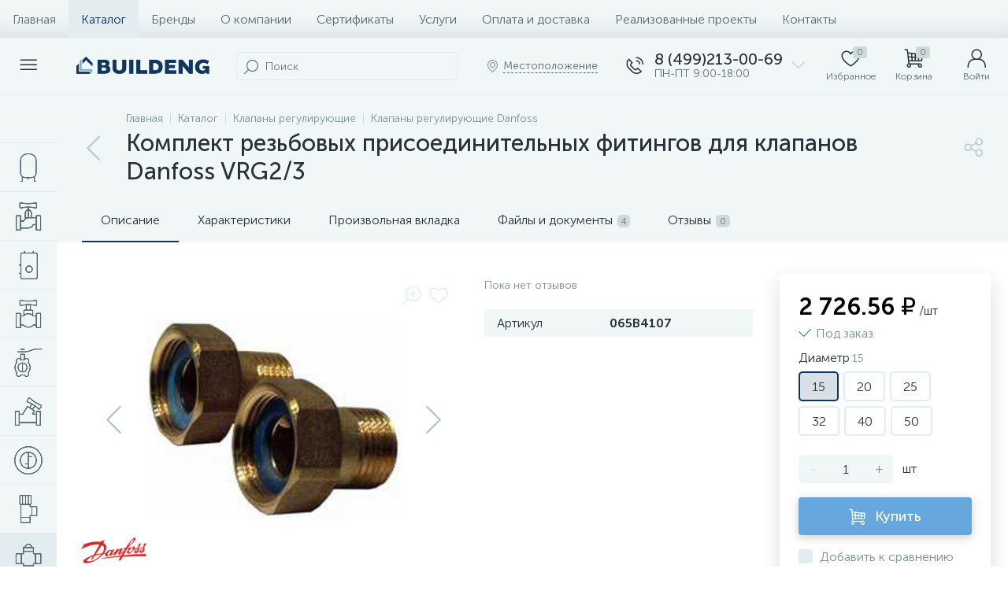

--- FILE ---
content_type: text/html; charset=UTF-8
request_url: https://buildeng.ru/catalog/danfoss_klapany_reguliruyushchie/komplekt_rezbovykh_prisoedinitelnykh_fitingov_dlya_vrg2_3/
body_size: 87388
content:
<!DOCTYPE html>
<html lang="ru">
	<head>
 <!-- Yandex.Metrika counter -->
<script type="text/javascript" >
 (function(m,e,t,r,i,k,a){m[i]=m[i]||function(){(m[i].a=m[i].a||[]).push(arguments)};
 m[i].l=1*new Date();k=e.createElement(t),a=e.getElementsByTagName(t)[0],k.async=1,k.src=r,a.parentNode.insertBefore(k,a)})
 (window, document, "script", "https://mc.yandex.ru/metrika/tag.js", "ym");

 ym(24541733, "init", {
 clickmap:true,
 trackLinks:true,
 accurateTrackBounce:true,
 ecommerce:"dataLayer"
 });
</script>
<noscript><div><img data-lazyload-src="https://mc.yandex.ru/watch/24541733" style="position:absolute; left:-9999px;" alt="" /></div></noscript>
<!-- /Yandex.Metrika counter -->
<meta name="yandex-verification" content="9fc956df2b4a8517" /> <meta http-equiv="X-UA-Compatible" content="IE=edge" />
 <meta name="viewport" content="width=device-width, initial-scale=1, maximum-scale=1, user-scalable=no" />
 <link rel="preload" href="/bitrix/templates/enext/fonts/MuseoSansCyrl-300.woff" as="font" type="font/woff" crossorigin />
 <link rel="preload" href="/bitrix/templates/enext/fonts/MuseoSansCyrl-500.woff" as="font" type="font/woff" crossorigin />
 <link rel="preload" href="/bitrix/templates/enext/fonts/MuseoSansCyrl-700.woff" as="font" type="font/woff" crossorigin />
 <title>Комплект резьбовых присоединительных фитингов для клапанов Danfoss VRG2/3 купить в Москве оптом — цены, каталог в интернет-магазине Buildeng</title>
 <meta http-equiv="Content-Type" content="text/html; charset=UTF-8" />
<meta name="robots" content="index, follow" />
<meta name="description" content="Комплект резьбовых присоединительных фитингов для клапанов Danfoss VRG2/3 купить по доступной цене в Москве оптом и в розницу с доставкой. Широкий ассортимент продукции в компании «Билд Инжиниринг»." />
<link href="/bitrix/js/altop.enext/intlTelInput/css/intlTelInput.min.css?166547421118584" type="text/css" rel="stylesheet" />
<link href="/bitrix/js/ui/fonts/opensans/ui.font.opensans.css?16654742122599" type="text/css" rel="stylesheet" />
<link href="/bitrix/js/main/popup/dist/main.popup.bundle.css?166547421226961" type="text/css" rel="stylesheet" />
<link href="/bitrix/css/scode.cookie/styles.css?17568864231421" type="text/css" rel="stylesheet" />
<link href="/bitrix/css/scode.cookie/simple.css?1756886423937" type="text/css" rel="stylesheet" />
<link href="/bitrix/templates/enext/components/bitrix/catalog/.default/style.css?166547424317578" type="text/css" rel="stylesheet" />
<link href="/bitrix/templates/enext/components/bitrix/catalog.element/.default/style.css?166547424394274" type="text/css" rel="stylesheet" />
<link href="/bitrix/templates/enext/js/owlCarousel/owl.carousel.min.css?16654742432895" type="text/css" rel="stylesheet" />
<link href="/bitrix/components/altop/geo.delivery.enext/templates/slide_panel/style.min.css?16654742043840" type="text/css" rel="stylesheet" />
<link href="/bitrix/templates/enext/components/bitrix/sale.products.gift/.default/style.css?16654742432615" type="text/css" rel="stylesheet" />
<link href="/bitrix/templates/enext/components/bitrix/catalog.product.subscribe/.default/style.min.css?16654742431674" type="text/css" rel="stylesheet" />
<link href="/bitrix/templates/enext/components/bitrix/catalog.item/.default/style.css?169652686256747" type="text/css" rel="stylesheet" />
<link href="/bitrix/components/altop/quick.order.enext/templates/.default/style.css?1665474204442" type="text/css" rel="stylesheet" />
<link href="/bitrix/templates/enext/components/bitrix/news.list/reviews/style.css?166547424346289" type="text/css" rel="stylesheet" />
<link href="/bitrix/components/altop/add.review.enext/templates/slide_panel/style.min.css?16654742041936" type="text/css" rel="stylesheet" />
<link href="/bitrix/templates/enext/js/jquery.filer/jquery.filer.min.css?16654742434080" type="text/css" rel="stylesheet" />
<link href="/bitrix/templates/enext/js/fancybox/jquery.fancybox.css?16654742434895" type="text/css" rel="stylesheet" />
<link href="/bitrix/templates/enext/components/bitrix/sale.prediction.product.detail/.default/style.css?16654742431876" type="text/css" rel="stylesheet" />
<link href="/bitrix/templates/enext/components/bitrix/catalog.section/.default/style.css?17216522776088" type="text/css" rel="stylesheet" />
<link href="/bitrix/templates/enext/components/bitrix/catalog.product.subscribe/.default/style.css?16654742431879" type="text/css" rel="stylesheet" />
<link href="/bitrix/templates/enext/css/animation.min.css?16654742433540" type="text/css" data-template-style="true" rel="stylesheet" />
<link href="/bitrix/templates/enext/css/csshake-default.min.css?16654742433410" type="text/css" data-template-style="true" rel="stylesheet" />
<link href="/bitrix/templates/enext/js/scrollbar/jquery.scrollbar.min.css?16654742432962" type="text/css" data-template-style="true" rel="stylesheet" />
<link href="/bitrix/templates/enext/css/bootstrap.min.css?1665474243121339" type="text/css" data-template-style="true" rel="stylesheet" />
<link href="/bitrix/templates/enext/css/uinext2020min.min.css?16654742433133" type="text/css" data-template-style="true" rel="stylesheet" />
<link href="/bitrix/templates/enext/css/famin.min.css?1665474243912" type="text/css" data-template-style="true" rel="stylesheet" />
<link href="/bitrix/templates/enext/css/efn/01-power-tools-efn.min.css?16654742431833" type="text/css" data-template-style="true" rel="stylesheet" />
<link href="/bitrix/templates/enext/css/efn/03-garden-tools-efn.min.css?16654742431815" type="text/css" data-template-style="true" rel="stylesheet" />
<link href="/bitrix/templates/enext/css/efn/05-electricity-efn.min.css?16654742432957" type="text/css" data-template-style="true" rel="stylesheet" />
<link href="/bitrix/templates/enext/css/efn/06-hand-tools-efn.min.css?16654742431723" type="text/css" data-template-style="true" rel="stylesheet" />
<link href="/bitrix/templates/enext/css/efn/07-building-materials-efn.min.css?16654742432806" type="text/css" data-template-style="true" rel="stylesheet" />
<link href="/bitrix/templates/enext/css/efn/08-sanitary-ware-efn.min.css?16654742431822" type="text/css" data-template-style="true" rel="stylesheet" />
<link href="/bitrix/templates/enext/css/efn/09-heating-cooling-efn.min.css?16654742432874" type="text/css" data-template-style="true" rel="stylesheet" />
<link href="/bitrix/templates/enext/css/efn/10-security-fire-alarm-efn.min.css?16654742431907" type="text/css" data-template-style="true" rel="stylesheet" />
<link href="/bitrix/templates/enext/css/efn/15-garden-efn.min.css?16654742432156" type="text/css" data-template-style="true" rel="stylesheet" />
<link href="/bitrix/templates/enext/components/bitrix/menu/horizontal_multilevel/style.css?16654742432634" type="text/css" data-template-style="true" rel="stylesheet" />
<link href="/bitrix/components/altop/search.title/templates/visual/style.css?16654742043401" type="text/css" data-template-style="true" rel="stylesheet" />
<link href="/bitrix/templates/enext/components/bitrix/sale.location.selector.search/slide_panel/style.min.css?16654742433329" type="text/css" data-template-style="true" rel="stylesheet" />
<link href="/bitrix/templates/enext/components/bitrix/menu/user_menu/style.css?16654742432580" type="text/css" data-template-style="true" rel="stylesheet" />
<link href="/bitrix/templates/enext/components/bitrix/menu/catalog_menu_interface_2_0_1/style.css?169652717717302" type="text/css" data-template-style="true" rel="stylesheet" />
<link href="/bitrix/templates/enext/components/bitrix/catalog.compare.list/.default/style.css?16654742432772" type="text/css" data-template-style="true" rel="stylesheet" />
<link href="/bitrix/templates/enext/styles.css?166547424312105" type="text/css" data-template-style="true" rel="stylesheet" />
<link href="/bitrix/templates/enext/template_styles.css?166547424344707" type="text/css" data-template-style="true" rel="stylesheet" />
<link href="/bitrix/templates/enext/colors.min.css?166547424358088" type="text/css" data-template-style="true" rel="stylesheet" />
<link href="/bitrix/templates/enext/schemes/CUSTOM_s1/colors.min.css?166547424341757" type="text/css" data-template-style="true" rel="stylesheet" />
<link href="/bitrix/templates/enext/custom.css?1668612105176" type="text/css" data-template-style="true" rel="stylesheet" />
<script type="text/javascript">if(!window.BX)window.BX={};if(!window.BX.message)window.BX.message=function(mess){if(typeof mess==='object'){for(let i in mess) {BX.message[i]=mess[i];} return true;}};</script>
<script type="text/javascript">(window.BX||top.BX).message({'JS_CORE_LOADING':'Загрузка...','JS_CORE_NO_DATA':'- Нет данных -','JS_CORE_WINDOW_CLOSE':'Закрыть','JS_CORE_WINDOW_EXPAND':'Развернуть','JS_CORE_WINDOW_NARROW':'Свернуть в окно','JS_CORE_WINDOW_SAVE':'Сохранить','JS_CORE_WINDOW_CANCEL':'Отменить','JS_CORE_WINDOW_CONTINUE':'Продолжить','JS_CORE_H':'ч','JS_CORE_M':'м','JS_CORE_S':'с','JSADM_AI_HIDE_EXTRA':'Скрыть лишние','JSADM_AI_ALL_NOTIF':'Показать все','JSADM_AUTH_REQ':'Требуется авторизация!','JS_CORE_WINDOW_AUTH':'Войти','JS_CORE_IMAGE_FULL':'Полный размер'});</script>

<script type="text/javascript" src="/bitrix/js/main/core/core.js?1665474213478033"></script>

<script>BX.setJSList(['/bitrix/js/main/core/core_ajax.js','/bitrix/js/main/core/core_promise.js','/bitrix/js/main/polyfill/promise/js/promise.js','/bitrix/js/main/loadext/loadext.js','/bitrix/js/main/loadext/extension.js','/bitrix/js/main/polyfill/promise/js/promise.js','/bitrix/js/main/polyfill/find/js/find.js','/bitrix/js/main/polyfill/includes/js/includes.js','/bitrix/js/main/polyfill/matches/js/matches.js','/bitrix/js/ui/polyfill/closest/js/closest.js','/bitrix/js/main/polyfill/fill/main.polyfill.fill.js','/bitrix/js/main/polyfill/find/js/find.js','/bitrix/js/main/polyfill/matches/js/matches.js','/bitrix/js/main/polyfill/core/dist/polyfill.bundle.js','/bitrix/js/main/core/core.js','/bitrix/js/main/polyfill/intersectionobserver/js/intersectionobserver.js','/bitrix/js/main/lazyload/dist/lazyload.bundle.js','/bitrix/js/main/polyfill/core/dist/polyfill.bundle.js','/bitrix/js/main/parambag/dist/parambag.bundle.js']);
BX.setCSSList(['/bitrix/js/main/lazyload/dist/lazyload.bundle.css','/bitrix/js/main/parambag/dist/parambag.bundle.css']);</script>
<script type="text/javascript">(window.BX||top.BX).message({'pull_server_enabled':'N','pull_config_timestamp':'0','pull_guest_mode':'N','pull_guest_user_id':'0'});(window.BX||top.BX).message({'PULL_OLD_REVISION':'Для продолжения корректной работы с сайтом необходимо перезагрузить страницу.'});</script>
<script type="text/javascript">(window.BX||top.BX).message({'ENEXT_ITI_COUNTRY_AF':'Афганистан','ENEXT_ITI_COUNTRY_AL':'Албания','ENEXT_ITI_COUNTRY_DZ':'Алжир','ENEXT_ITI_COUNTRY_AS':'Американское Самоа','ENEXT_ITI_COUNTRY_AD':'Андорра','ENEXT_ITI_COUNTRY_AO':'Ангола','ENEXT_ITI_COUNTRY_AI':'Ангилья','ENEXT_ITI_COUNTRY_AG':'Антигуа и Барбуда','ENEXT_ITI_COUNTRY_AR':'Аргентина','ENEXT_ITI_COUNTRY_AM':'Армения','ENEXT_ITI_COUNTRY_AW':'Аруба','ENEXT_ITI_COUNTRY_AU':'Австралия','ENEXT_ITI_COUNTRY_AT':'Австрия','ENEXT_ITI_COUNTRY_AZ':'Азербайджан','ENEXT_ITI_COUNTRY_BS':'Багамские о-ва','ENEXT_ITI_COUNTRY_BH':'Бахрейн','ENEXT_ITI_COUNTRY_BD':'Бангладеш','ENEXT_ITI_COUNTRY_BB':'Барбадос','ENEXT_ITI_COUNTRY_BY':'Беларусь','ENEXT_ITI_COUNTRY_BE':'Бельгия','ENEXT_ITI_COUNTRY_BZ':'Белиз','ENEXT_ITI_COUNTRY_BJ':'Бенин','ENEXT_ITI_COUNTRY_BM':'Бермудские острова','ENEXT_ITI_COUNTRY_BT':'Бутан','ENEXT_ITI_COUNTRY_BO':'Боливия','ENEXT_ITI_COUNTRY_BA':'Босния и Герцеговина','ENEXT_ITI_COUNTRY_BW':'Ботсвана','ENEXT_ITI_COUNTRY_BR':'Бразилия','ENEXT_ITI_COUNTRY_IO':'Британская тер. в ИО','ENEXT_ITI_COUNTRY_VG':'Виргинские острова','ENEXT_ITI_COUNTRY_BN':'Бруней','ENEXT_ITI_COUNTRY_BG':'Болгария','ENEXT_ITI_COUNTRY_BF':'Буркина-Фасо','ENEXT_ITI_COUNTRY_BI':'Бурунди','ENEXT_ITI_COUNTRY_KH':'Камбоджа','ENEXT_ITI_COUNTRY_CM':'Камерун','ENEXT_ITI_COUNTRY_CA':'Канада','ENEXT_ITI_COUNTRY_CV':'Кабо-Верде','ENEXT_ITI_COUNTRY_BQ':'Карибские Нидерланды','ENEXT_ITI_COUNTRY_KY':'Каймановы острова','ENEXT_ITI_COUNTRY_CF':'ЦАР','ENEXT_ITI_COUNTRY_TD':'Чад','ENEXT_ITI_COUNTRY_CL':'Чили','ENEXT_ITI_COUNTRY_CN':'Китай','ENEXT_ITI_COUNTRY_CX':'Остров Рождества','ENEXT_ITI_COUNTRY_CC':'Кокосовые острова','ENEXT_ITI_COUNTRY_CO':'Колумбия','ENEXT_ITI_COUNTRY_KM':'Коморские острова','ENEXT_ITI_COUNTRY_CD':'Конго (ДРК)','ENEXT_ITI_COUNTRY_CG':'Конго (Республика)','ENEXT_ITI_COUNTRY_CK':'Острова Кука','ENEXT_ITI_COUNTRY_CR':'Коста Рика','ENEXT_ITI_COUNTRY_CI':'Кот-д\'Ивуар','ENEXT_ITI_COUNTRY_HR':'Хорватия','ENEXT_ITI_COUNTRY_CU':'Куба','ENEXT_ITI_COUNTRY_CW':'Курасао','ENEXT_ITI_COUNTRY_CY':'Кипр','ENEXT_ITI_COUNTRY_CZ':'Чехия','ENEXT_ITI_COUNTRY_DK':'Дания','ENEXT_ITI_COUNTRY_DJ':'Джибути','ENEXT_ITI_COUNTRY_DM':'Доминика','ENEXT_ITI_COUNTRY_DO':'Доминикана','ENEXT_ITI_COUNTRY_EC':'Эквадор','ENEXT_ITI_COUNTRY_EG':'Египет','ENEXT_ITI_COUNTRY_SV':'Сальвадор','ENEXT_ITI_COUNTRY_GQ':'Экваториальная Гвинея','ENEXT_ITI_COUNTRY_ER':'Эритрея','ENEXT_ITI_COUNTRY_EE':'Эстония','ENEXT_ITI_COUNTRY_ET':'Эфиопия','ENEXT_ITI_COUNTRY_FK':'Фолклендские острова','ENEXT_ITI_COUNTRY_FO':'Фарерские острова','ENEXT_ITI_COUNTRY_FJ':'Фиджи','ENEXT_ITI_COUNTRY_FI':'Финляндия','ENEXT_ITI_COUNTRY_FR':'Франция','ENEXT_ITI_COUNTRY_GF':'Французская Гвиана','ENEXT_ITI_COUNTRY_PF':'Французская Полинезия','ENEXT_ITI_COUNTRY_GA':'Габон','ENEXT_ITI_COUNTRY_GM':'Гамбия','ENEXT_ITI_COUNTRY_GE':'Грузия','ENEXT_ITI_COUNTRY_DE':'Германия','ENEXT_ITI_COUNTRY_GH':'Гана','ENEXT_ITI_COUNTRY_GI':'Гибралтар','ENEXT_ITI_COUNTRY_GR':'Греция','ENEXT_ITI_COUNTRY_GL':'Гренландия','ENEXT_ITI_COUNTRY_GD':'Гренада','ENEXT_ITI_COUNTRY_GP':'Гваделупа','ENEXT_ITI_COUNTRY_GU':'Гуам','ENEXT_ITI_COUNTRY_GT':'Гватемала','ENEXT_ITI_COUNTRY_GG':'Гернси','ENEXT_ITI_COUNTRY_GN':'Гвинея','ENEXT_ITI_COUNTRY_GW':'Гвинея-Бисау','ENEXT_ITI_COUNTRY_GY':'Гайана','ENEXT_ITI_COUNTRY_HT':'Гаити','ENEXT_ITI_COUNTRY_HN':'Гондурас','ENEXT_ITI_COUNTRY_HK':'Гонконг','ENEXT_ITI_COUNTRY_HU':'Венгрия','ENEXT_ITI_COUNTRY_IS':'Исландия','ENEXT_ITI_COUNTRY_IN':'Индия','ENEXT_ITI_COUNTRY_ID':'Индонезия','ENEXT_ITI_COUNTRY_IR':'Иран','ENEXT_ITI_COUNTRY_IQ':'Ирак','ENEXT_ITI_COUNTRY_IE':'Ирландия','ENEXT_ITI_COUNTRY_IM':'Остров Мэн','ENEXT_ITI_COUNTRY_IL':'Израиль','ENEXT_ITI_COUNTRY_IT':'Италия','ENEXT_ITI_COUNTRY_JM':'Ямайка','ENEXT_ITI_COUNTRY_JP':'Япония','ENEXT_ITI_COUNTRY_JE':'Джерси','ENEXT_ITI_COUNTRY_JO':'Иордания','ENEXT_ITI_COUNTRY_KZ':'Казахстан','ENEXT_ITI_COUNTRY_KE':'Кения','ENEXT_ITI_COUNTRY_KI':'Кирибати','ENEXT_ITI_COUNTRY_XK':'Косово','ENEXT_ITI_COUNTRY_KW':'Кувейт','ENEXT_ITI_COUNTRY_KG':'Киргизия','ENEXT_ITI_COUNTRY_LA':'Лаос','ENEXT_ITI_COUNTRY_LV':'Латвия','ENEXT_ITI_COUNTRY_LB':'Ливан','ENEXT_ITI_COUNTRY_LS':'Лесото','ENEXT_ITI_COUNTRY_LR':'Либерия','ENEXT_ITI_COUNTRY_LY':'Ливия','ENEXT_ITI_COUNTRY_LI':'Лихтенштейн','ENEXT_ITI_COUNTRY_LT':'Литва','ENEXT_ITI_COUNTRY_LU':'Люксембург','ENEXT_ITI_COUNTRY_MO':'Макао','ENEXT_ITI_COUNTRY_MK':'Македония','ENEXT_ITI_COUNTRY_MG':'Мадагаскар','ENEXT_ITI_COUNTRY_MW':'Малави','ENEXT_ITI_COUNTRY_MY':'Малайзия','ENEXT_ITI_COUNTRY_MV':'Мальдивы','ENEXT_ITI_COUNTRY_ML':'Мали','ENEXT_ITI_COUNTRY_MT':'Мальта','ENEXT_ITI_COUNTRY_MH':'Маршалловы острова','ENEXT_ITI_COUNTRY_MQ':'Мартиника','ENEXT_ITI_COUNTRY_MR':'Мавритания','ENEXT_ITI_COUNTRY_MU':'Маврикий','ENEXT_ITI_COUNTRY_YT':'Майотта','ENEXT_ITI_COUNTRY_MX':'Мексика','ENEXT_ITI_COUNTRY_FM':'Микронезия','ENEXT_ITI_COUNTRY_MD':'Молдова','ENEXT_ITI_COUNTRY_MC':'Монако','ENEXT_ITI_COUNTRY_MN':'Монголия','ENEXT_ITI_COUNTRY_ME':'Черногория','ENEXT_ITI_COUNTRY_MS':'Монсеррат','ENEXT_ITI_COUNTRY_MA':'Марокко','ENEXT_ITI_COUNTRY_MZ':'Мозамбик','ENEXT_ITI_COUNTRY_MM':'Мьянма','ENEXT_ITI_COUNTRY_NA':'Намибия','ENEXT_ITI_COUNTRY_NR':'Науру','ENEXT_ITI_COUNTRY_NP':'Непал','ENEXT_ITI_COUNTRY_NL':'Нидерланды','ENEXT_ITI_COUNTRY_NC':'Новая Каледония','ENEXT_ITI_COUNTRY_NZ':'Новая Зеландия','ENEXT_ITI_COUNTRY_NI':'Никарагуа','ENEXT_ITI_COUNTRY_NE':'Нигер','ENEXT_ITI_COUNTRY_NG':'Нигерия','ENEXT_ITI_COUNTRY_NU':'Ниуэ','ENEXT_ITI_COUNTRY_NF':'Остров Норфолк','ENEXT_ITI_COUNTRY_KP':'Северная Корея','ENEXT_ITI_COUNTRY_MP':'СМО','ENEXT_ITI_COUNTRY_NO':'Норвегия','ENEXT_ITI_COUNTRY_OM':'Оман','ENEXT_ITI_COUNTRY_PK':'Пакистан','ENEXT_ITI_COUNTRY_PW':'Палау','ENEXT_ITI_COUNTRY_PS':'Палестина','ENEXT_ITI_COUNTRY_PA':'Панама','ENEXT_ITI_COUNTRY_PG':'Папуа - Новая Гвинея','ENEXT_ITI_COUNTRY_PY':'Парагвай','ENEXT_ITI_COUNTRY_PE':'Перу','ENEXT_ITI_COUNTRY_PH':'Филиппины','ENEXT_ITI_COUNTRY_PL':'Польша','ENEXT_ITI_COUNTRY_PT':'Португалия','ENEXT_ITI_COUNTRY_PR':'Пуэрто-Рико','ENEXT_ITI_COUNTRY_QA':'Катар','ENEXT_ITI_COUNTRY_RE':'Реюньон','ENEXT_ITI_COUNTRY_RO':'Румыния','ENEXT_ITI_COUNTRY_RU':'Россия','ENEXT_ITI_COUNTRY_RW':'Руанда','ENEXT_ITI_COUNTRY_BL':'Сен-Бартелеми','ENEXT_ITI_COUNTRY_SH':'Остров Святой Елены','ENEXT_ITI_COUNTRY_KN':'Сент-Китс и Невис','ENEXT_ITI_COUNTRY_LC':'Сент-Люсия','ENEXT_ITI_COUNTRY_MF':'Сен-Мартен','ENEXT_ITI_COUNTRY_PM':'Сен-Пьер и Микелон','ENEXT_ITI_COUNTRY_VC':'Сент-Винсент и Гренадины','ENEXT_ITI_COUNTRY_WS':'Самоа','ENEXT_ITI_COUNTRY_SM':'Сан-Марино','ENEXT_ITI_COUNTRY_ST':'Сан-Томе и Принсипи','ENEXT_ITI_COUNTRY_SA':'Саудовская Аравия','ENEXT_ITI_COUNTRY_SN':'Сенегал','ENEXT_ITI_COUNTRY_RS':'Сербия','ENEXT_ITI_COUNTRY_SC':'Сейшельские острова','ENEXT_ITI_COUNTRY_SL':'Сьерра-Леоне','ENEXT_ITI_COUNTRY_SG':'Сингапур','ENEXT_ITI_COUNTRY_SX':'Синт-Мартен','ENEXT_ITI_COUNTRY_SK':'Словакия','ENEXT_ITI_COUNTRY_SI':'Словения','ENEXT_ITI_COUNTRY_SB':'Соломоновы острова','ENEXT_ITI_COUNTRY_SO':'Сомали','ENEXT_ITI_COUNTRY_ZA':'Южная Африка','ENEXT_ITI_COUNTRY_KR':'Южная Корея','ENEXT_ITI_COUNTRY_SS':'Южный Судан','ENEXT_ITI_COUNTRY_ES':'Испания','ENEXT_ITI_COUNTRY_LK':'Шри-Ланка','ENEXT_ITI_COUNTRY_SD':'Судан','ENEXT_ITI_COUNTRY_SR':'Суринам','ENEXT_ITI_COUNTRY_SJ':'Шпицберген и Ян Майен','ENEXT_ITI_COUNTRY_SZ':'Свазиленд','ENEXT_ITI_COUNTRY_SE':'Швеция','ENEXT_ITI_COUNTRY_CH':'Швейцария','ENEXT_ITI_COUNTRY_SY':'Сирия','ENEXT_ITI_COUNTRY_TW':'Тайвань','ENEXT_ITI_COUNTRY_TJ':'Таджикистан','ENEXT_ITI_COUNTRY_TZ':'Танзания','ENEXT_ITI_COUNTRY_TH':'Таиланд','ENEXT_ITI_COUNTRY_TL':'Восточный Тимор','ENEXT_ITI_COUNTRY_TG':'Того','ENEXT_ITI_COUNTRY_TK':'Токелау','ENEXT_ITI_COUNTRY_TO':'Тонга','ENEXT_ITI_COUNTRY_TT':'Тринидад и Тобаго','ENEXT_ITI_COUNTRY_TN':'Тунис','ENEXT_ITI_COUNTRY_TR':'Турция','ENEXT_ITI_COUNTRY_TM':'Туркменистан','ENEXT_ITI_COUNTRY_TC':'Острова Теркс и Кайкос','ENEXT_ITI_COUNTRY_TV':'Тувалу','ENEXT_ITI_COUNTRY_VI':'Виргинские острова США','ENEXT_ITI_COUNTRY_UG':'Уганда','ENEXT_ITI_COUNTRY_UA':'Украина','ENEXT_ITI_COUNTRY_AE':'ОАЭ','ENEXT_ITI_COUNTRY_GB':'Великобритания','ENEXT_ITI_COUNTRY_US':'США','ENEXT_ITI_COUNTRY_UY':'Уругвай','ENEXT_ITI_COUNTRY_UZ':'Узбекистан','ENEXT_ITI_COUNTRY_VU':'Вануату','ENEXT_ITI_COUNTRY_VA':'Ватикан','ENEXT_ITI_COUNTRY_VE':'Венесуэла','ENEXT_ITI_COUNTRY_VN':'Вьетнам','ENEXT_ITI_COUNTRY_WF':'Уоллис и Футуна','ENEXT_ITI_COUNTRY_EH':'Западная Сахара','ENEXT_ITI_COUNTRY_YE':'Йемен','ENEXT_ITI_COUNTRY_ZM':'Замбия','ENEXT_ITI_COUNTRY_ZW':'Зимбабве','ENEXT_ITI_COUNTRY_AX':'Аландские острова'});</script>
<script type="text/javascript">(window.BX||top.BX).message({'LANGUAGE_ID':'ru','FORMAT_DATE':'DD.MM.YYYY','FORMAT_DATETIME':'DD.MM.YYYY HH:MI:SS','COOKIE_PREFIX':'BITRIX_SM','SERVER_TZ_OFFSET':'10800','UTF_MODE':'Y','SITE_ID':'s1','SITE_DIR':'/','USER_ID':'','SERVER_TIME':'1769101842','USER_TZ_OFFSET':'0','USER_TZ_AUTO':'Y','bitrix_sessid':'7251210e98817e88a3c05d714fb26719'});</script>


<script type="text/javascript" src="/bitrix/cache/js/s1/enext/kernel_main/kernel_main_v1.js?1756884907221813"></script>
<script type="text/javascript" src="/bitrix/cache/js/s1/enext/kernel_main_polyfill_customevent/kernel_main_polyfill_customevent_v1.js?17654372761253"></script>
<script type="text/javascript" src="/bitrix/js/ui/dexie/dist/dexie.bitrix.bundle.js?1665474212196472"></script>
<script type="text/javascript" src="/bitrix/js/main/core/core_ls.js?166547421310430"></script>
<script type="text/javascript" src="/bitrix/js/main/core/core_frame_cache.js?166547421317069"></script>
<script type="text/javascript" src="/bitrix/js/pull/protobuf/protobuf.js?1665474211274055"></script>
<script type="text/javascript" src="/bitrix/js/pull/protobuf/model.js?166547421170928"></script>
<script type="text/javascript" src="/bitrix/js/rest/client/rest.client.js?166547421517414"></script>
<script type="text/javascript" src="/bitrix/js/pull/client/pull.client.js?166547421170757"></script>
<script type="text/javascript" src="/bitrix/js/main/jquery/jquery-2.1.3.min.js?166547421384320"></script>
<script type="text/javascript" src="/bitrix/js/altop.enext/intlTelInput/intlTelInput.min.js?166547421136995"></script>
<script type="text/javascript" src="/bitrix/js/main/popup/dist/main.popup.bundle.js?1665474212112628"></script>
<script type="text/javascript" src="/bitrix/js/currency/currency-core/dist/currency-core.bundle.js?16654742155396"></script>
<script type="text/javascript" src="/bitrix/js/currency/core_currency.js?16654742151141"></script>
<script type="text/javascript" src="/bitrix/js/scode.cookie/simple.js?1756886423798"></script>
<script type="text/javascript">BX.setJSList(['/bitrix/js/main/session.js','/bitrix/js/main/core/core_fx.js','/bitrix/js/main/pageobject/pageobject.js','/bitrix/js/main/core/core_window.js','/bitrix/js/main/date/main.date.js','/bitrix/js/main/core/core_date.js','/bitrix/js/main/utils.js','/bitrix/js/main/polyfill/customevent/main.polyfill.customevent.js','/bitrix/templates/enext/components/bitrix/catalog/.default/script.js','/bitrix/templates/enext/components/bitrix/catalog.element/.default/script.js','/bitrix/templates/enext/js/owlCarousel/owl.carousel.min.js','/bitrix/templates/enext/components/bitrix/sale.products.gift/.default/script.js','/bitrix/templates/enext/components/bitrix/catalog.item/.default/script.js','/bitrix/components/altop/quick.order.enext/templates/.default/script.js','/bitrix/templates/enext/components/bitrix/news.list/reviews/script.js','/bitrix/templates/enext/js/jquery.filer/jquery.filer.min.js','/bitrix/templates/enext/js/fancybox/jquery.fancybox.pack.js','/bitrix/templates/enext/components/bitrix/sale.prediction.product.detail/.default/script.js','/bitrix/templates/enext/components/bitrix/catalog.section/.default/script.js','/bitrix/templates/enext/js/bootstrap.min.js','/bitrix/templates/enext/js/formValidation.min.js','/bitrix/templates/enext/js/inputmask.min.js','/bitrix/templates/enext/js/jquery.hoverIntent.min.js','/bitrix/templates/enext/js/moremenu.min.js','/bitrix/templates/enext/js/scrollbar/jquery.scrollbar.min.js','/bitrix/templates/enext/js/main.min.js','/bitrix/templates/enext/js/custom.js','/bitrix/templates/enext/components/bitrix/menu/horizontal_multilevel/script.js','/bitrix/templates/enext/components/bitrix/news.list/header_contacts/script.js','/bitrix/components/altop/search.title/script.js','/bitrix/components/altop/geo.location.enext/templates/.default/script.js','/bitrix/components/altop/sale.basket.basket.line/templates/.default/script.js','/bitrix/components/altop/user.enext/templates/.default/script.js','/bitrix/templates/enext/components/bitrix/menu/catalog_menu_interface_2_0_1/script.js','/bitrix/templates/enext/components/bitrix/catalog.compare.list/.default/script.js','/bitrix/templates/enext/components/bitrix/catalog.products.viewed/.default/script.js','/bitrix/components/altop/forms.enext/templates/feedback/script.js']);</script>
<script type="text/javascript">
 (function () {
 "use strict";

 var counter = function ()
 {
 var cookie = (function (name) {
 var parts = ("; " + document.cookie).split("; " + name + "=");
 if (parts.length == 2) {
 try {return JSON.parse(decodeURIComponent(parts.pop().split(";").shift()));}
 catch (e) {}
 }
 })("BITRIX_CONVERSION_CONTEXT_s1");

 if (cookie && cookie.EXPIRE >= BX.message("SERVER_TIME"))
 return;

 var request = new XMLHttpRequest();
 request.open("POST", "/bitrix/tools/conversion/ajax_counter.php", true);
 request.setRequestHeader("Content-type", "application/x-www-form-urlencoded");
 request.send(
 "SITE_ID="+encodeURIComponent("s1")+
 "&sessid="+encodeURIComponent(BX.bitrix_sessid())+
 "&HTTP_REFERER="+encodeURIComponent(document.referrer)
 );
 };

 if (window.frameRequestStart === true)
 BX.addCustomEvent("onFrameDataReceived", counter);
 else
 BX.ready(counter);
 })();
 </script>
<link rel='preload' href='/bitrix/templates/enext/fonts/uinext2020min.woff' as='font' type='font/woff' crossorigin />
<link rel='preload' href='/bitrix/templates/enext/fonts/famin.woff' as='font' type='font/woff' crossorigin />
<link rel='preload' href='/bitrix/templates/enext/fonts/efn/01-power-tools-efn.woff' as='font' type='font/woff' crossorigin />
<link rel='preload' href='/bitrix/templates/enext/fonts/efn/03-garden-tools-efn.woff' as='font' type='font/woff' crossorigin />
<link rel='preload' href='/bitrix/templates/enext/fonts/efn/05-electricity-efn.woff' as='font' type='font/woff' crossorigin />
<link rel='preload' href='/bitrix/templates/enext/fonts/efn/06-hand-tools-efn.woff' as='font' type='font/woff' crossorigin />
<link rel='preload' href='/bitrix/templates/enext/fonts/efn/07-building-materials-efn.woff' as='font' type='font/woff' crossorigin />
<link rel='preload' href='/bitrix/templates/enext/fonts/efn/08-sanitary-ware-efn.woff' as='font' type='font/woff' crossorigin />
<link rel='preload' href='/bitrix/templates/enext/fonts/efn/09-heating-cooling-efn.woff' as='font' type='font/woff' crossorigin />
<link rel='preload' href='/bitrix/templates/enext/fonts/efn/10-security-fire-alarm-efn.woff' as='font' type='font/woff' crossorigin />
<link rel='preload' href='/bitrix/templates/enext/fonts/efn/15-garden-efn.woff' as='font' type='font/woff' crossorigin />
<link rel='icon' type='image/png' href='/upload/enext/3c6/zdg9e73c5lf21m0yl4iys26w9jetd7r0.png' />
<link rel='apple-touch-icon' href='/upload/enext/3c6/zdg9e73c5lf21m0yl4iys26w9jetd7r0.png' />
<link rel='apple-touch-icon' sizes='180x180' href='/upload/enext/3c6/zdg9e73c5lf21m0yl4iys26w9jetd7r0.png' />
<meta name='theme-color' content='#11375e' />
<meta name='msapplication-navbutton-color' content='#11375e' />
<meta name='apple-mobile-web-app-status-bar-style' content='#11375e' />
<meta property='og:type' content='product' />
<meta property='og:title' content='Комплект резьбовых присоединительных фитингов для клапанов Danfoss VRG2/3' />
<meta property='og:description' content='Комплект резьбовых присоединительных фитингов для клапанов Danfoss VRG2/3 купить по доступной цене в Москве оптом и в розницу с доставкой. Широкий ассортимент продукции в компании «Билд Инжиниринг».' />
<meta property='og:url' content='https://buildeng.ru/catalog/danfoss_klapany_reguliruyushchie/komplekt_rezbovykh_prisoedinitelnykh_fitingov_dlya_vrg2_3/' />



<script type="text/javascript" src="/bitrix/cache/js/s1/enext/template_de64f9bf2f7083daf68f5f299a97a638/template_de64f9bf2f7083daf68f5f299a97a638_v1.js?1756884953393266"></script>
<script type="text/javascript" src="/bitrix/cache/js/s1/enext/page_a9d5b6c3d2a4aaa8fe32b12ab3726b8c/page_a9d5b6c3d2a4aaa8fe32b12ab3726b8c_v1.js?1756885060510994"></script>
<script type="text/javascript">var _ba = _ba || []; _ba.push(["aid", "76edd2d85a0833be68cd82ee4d12e265"]); _ba.push(["host", "buildeng.ru"]); _ba.push(["ad[ct][item]", "[base64]"]);_ba.push(["ad[ct][user_id]", function(){return BX.message("USER_ID") ? BX.message("USER_ID") : 0;}]);_ba.push(["ad[ct][recommendation]", function() {var rcmId = "";var cookieValue = BX.getCookie("BITRIX_SM_RCM_PRODUCT_LOG");var productId = 42432;var cItems = [];var cItem;if (cookieValue){cItems = cookieValue.split(".");}var i = cItems.length;while (i--){cItem = cItems[i].split("-");if (cItem[0] == productId){rcmId = cItem[1];break;}}return rcmId;}]);_ba.push(["ad[ct][v]", "2"]);(function() {var ba = document.createElement("script"); ba.type = "text/javascript"; ba.async = true;ba.src = (document.location.protocol == "https:" ? "https://" : "http://") + "bitrix.info/ba.js";var s = document.getElementsByTagName("script")[0];s.parentNode.insertBefore(ba, s);})();</script>


	<meta property="og:image" content="https://buildeng.ru/upload/enext/55a/r7bjom0dxya3z8tpd5d1aftkt1w27hjy.jpg" /><meta property="og:image:width" content="1000" /><meta property="og:image:height" content="1000" /><link rel="image_src" href="https://buildeng.ru/upload/enext/55a/r7bjom0dxya3z8tpd5d1aftkt1w27hjy.jpg" /></head>
	<body class="slide-menu-interface-2-0-1-inner" data-img-webp="true">
 <div class="page-wrapper">
 <div class="hidden-xs hidden-sm hidden-print top-menu-wrapper">
 <div class="top-menu">
 
<ul class="horizontal-multilevel-menu" id="horizontal-multilevel-menu-obbx_3951543183_LkGdQn"> 
	<li><a href="/">Главная</a></li>
 <li class='active'>
 <a href="/catalog/">Каталог</a>
 </li>
 <li>
 <a href="/brands/">Бренды</a>
 </li>
 <li>
 <a href="/about/">О компании</a>
 </li>
 <li>
 <a href="/sertifikaty/">Сертификаты</a>
 </li>
 <li>
 <a href="/services/">Услуги</a>
 </li>
 <li>
 <a href="/payment-delivery/">Оплата и доставка</a>
 </li>
 <li>
 <a href="/nashi-proekty">Реализованные проекты</a>
 </li>
 <li>
 <a href="/contacts/">Контакты</a>
 </li>
 </ul>

<script type="text/javascript"> 
	var obbx_3951543183_LkGdQn = new JCHorizontalMultilevelMenu({
 container: 'horizontal-multilevel-menu-obbx_3951543183_LkGdQn'
	});
</script> </div>
 </div>
 <div class="hidden-print top-panel-wrapper"> 
 <div class="top-panel">
 <div class="top-panel__cols">
 <div class="top-panel__col top-panel__thead"> 
 <div class="top-panel__cols"> 
 <div class="top-panel__col top-panel__menu-icon-container" data-entity="menu-icon">
 <i class="icon-menu"></i>
 </div>
 
 <div class="top-panel__col top-panel__logo">
 <a href="/"><img data-lazyload-src="/upload/content_img_buildeng/logo_site.webp?1665474264" style=" width: 170px; " title="Общество с ограниченной ответственностью «Билд Инжиниринг»"></a> </div>
 
	<div class="top-panel__col top-panel__contacts">
 <a class="top-panel__contacts-block" id="bx_3218110189_77" href="javascript:void(0)">
 <span class="top-panel__contacts-icon"><i class="icon-phone-call"></i></span>
 <span class="top-panel__contacts-caption hidden-xs hidden-sm">
 <span class="top-panel__contacts-title">8 (499)213-00-69<br></span>
 <span class="top-panel__contacts-descr">ПН-ПТ 9:00-18:00</span>
 </span>
 <span class="top-panel__contacts-icon hidden-xs hidden-sm"><i class="icon-arrow-down"></i></span>
 </a>
 <script type="text/javascript">
 BX.message({ 
 HEADER_CONTACTS_TITLE: 'Контакты',
 HEADER_CONTACTS_ITEM_TODAY: 'Сегодня',
 HEADER_CONTACTS_ITEM_24_HOURS: 'Круглосуточно',
 HEADER_CONTACTS_ITEM_OFF: 'Выходной',
 HEADER_CONTACTS_ITEM_BREAK: 'Перерыв',
 HEADER_CONTACTS_TEMPLATE_PATH: '/bitrix/templates/enext/components/bitrix/news.list/header_contacts'
 });
 var obbx_3218110189_77 = new JCNewsListHeaderContacts({'ITEM':{'ADDRESS':'111524, г. Москва, ул. Электродная, дом 9, строение 3, этаж 3','TIMEZONE':'+3','WORKING_HOURS':{'MON':{'WORK_START':'09:00','WORK_END':'18:00','BREAK_START':'','BREAK_END':'','NAME':'ПН'},'TUE':{'WORK_START':'09:00','WORK_END':'18:00','BREAK_START':'','BREAK_END':'','NAME':'ВТ'},'WED':{'WORK_START':'09:00','WORK_END':'18:00','BREAK_START':'','BREAK_END':'','NAME':'СР'},'THU':{'WORK_START':'09:00','WORK_END':'18:00','BREAK_START':'','BREAK_END':'','NAME':'ЧТ'},'FRI':{'WORK_START':'09:00','WORK_END':'17:00','BREAK_START':'','BREAK_END':'','NAME':'ПТ'},'SAT':{'WORK_START':'','WORK_END':'','BREAK_START':'','BREAK_END':'','NAME':'СБ'},'SUN':{'WORK_START':'','WORK_END':'','BREAK_START':'','BREAK_END':'','NAME':'ВС'}},'PHONE':{'VALUE':['+7 (499) 213-00-69'],'DESCRIPTION':['']},'WHATSAPP':'','VIBER':'','TELEGRAM':'','INSTAGRAM':'','EMAIL':{'VALUE':['sales@buildeng.ru','pto@buildeng.ru'],'DESCRIPTION':['По вопросам продаж','Производственно-технический отдел']},'SKYPE':''},'VISUAL':{'ID':'bx_3218110189_77'}});
 </script>
	</div>
 </div>
 </div>
 <div class="top-panel__col top-panel__tfoot">
 <div class="top-panel__cols"> 
 <div class="hidden-md hidden-lg top-panel__col top-panel__catalog-icon" data-entity="catalog-icon">
 <i class="icon-box-list"></i>
 <span class="top-panel__catalog-icon-title">Каталог</span>
 </div>
 
 <div class="top-panel__col top-panel__search-container">
 <a class="top-panel__search-btn hidden-md hidden-lg" href="javascript:void(0)" data-entity="showSearch">
 <span class="top-panel__search-btn-block">
 <i class="icon-search"></i>
 <span class="top-panel__search-btn-title">Поиск</span>
 </span>
 </a>
 <div class="top-panel__search hidden-xs hidden-sm">
 <div id="title-search">
 <form action="/catalog/"> 
 <input type="text" name="q" id="title-search-input" maxlength="50" autocomplete="off" placeholder="Поиск" value="" />
 <span class="title-search-icon"><i class="icon-search"></i></span>
 </form>
	</div>

<script>
	BX.ready(function(){
 new JCTitleSearch({
 'WAIT_IMAGE': '<div><span></span></div>',
 'AJAX_PAGE' : '/catalog/danfoss_klapany_reguliruyushchie/komplekt_rezbovykh_prisoedinitelnykh_fitingov_dlya_vrg2_3/',
 'CONTAINER_ID': 'title-search',
 'INPUT_ID': 'title-search-input',
 'MIN_QUERY_LEN': 3
 });
	});
</script>

 </div>
 </div> 
 <div class="hidden-xs hidden-sm top-panel__col top-panel__geo-location">
 
<div class="top-panel__geo-location-block" id="geo-location-obbx_2802721151_AsrmUV">
	<i class="icon-map-marker"></i>
	<!--'start_frame_cache_geo-location-obbx_2802721151_AsrmUV'-->	<span data-entity="city">Местоположение</span>
	<!--'end_frame_cache_geo-location-obbx_2802721151_AsrmUV'--></div>


<script type="text/javascript">
	BX.message({
 GEO_LOCATION_SLIDE_PANEL_TITLE: 'Регион доставки'
	});
	BX.Sale.GeoLocationComponent.init({
 siteId: 's1',
 componentPath: '/bitrix/components/altop/geo.location.enext', 
 parameters: '[base64].09a846fc1bb4aa6feecd66d438ced577851fdbb66df186fb9d5cd2fc987060c0',
 container: 'geo-location-obbx_2802721151_AsrmUV'
	});
</script> </div>
 
	<div class="top-panel__col top-panel__contacts">
 <a class="top-panel__contacts-block" id="bx_651765591_77" href="javascript:void(0)">
 <span class="top-panel__contacts-icon"><i class="icon-phone-call"></i></span>
 <span class="top-panel__contacts-caption hidden-xs hidden-sm">
 <span class="top-panel__contacts-title">8 (499)213-00-69<br></span>
 <span class="top-panel__contacts-descr">ПН-ПТ 9:00-18:00</span>
 </span>
 <span class="top-panel__contacts-icon hidden-xs hidden-sm"><i class="icon-arrow-down"></i></span>
 </a>
 <script type="text/javascript">
 BX.message({ 
 HEADER_CONTACTS_TITLE: 'Контакты',
 HEADER_CONTACTS_ITEM_TODAY: 'Сегодня',
 HEADER_CONTACTS_ITEM_24_HOURS: 'Круглосуточно',
 HEADER_CONTACTS_ITEM_OFF: 'Выходной',
 HEADER_CONTACTS_ITEM_BREAK: 'Перерыв',
 HEADER_CONTACTS_TEMPLATE_PATH: '/bitrix/templates/enext/components/bitrix/news.list/header_contacts'
 });
 var obbx_651765591_77 = new JCNewsListHeaderContacts({'ITEM':{'ADDRESS':'111524, г. Москва, ул. Электродная, дом 9, строение 3, этаж 3','TIMEZONE':'+3','WORKING_HOURS':{'MON':{'WORK_START':'09:00','WORK_END':'18:00','BREAK_START':'','BREAK_END':'','NAME':'ПН'},'TUE':{'WORK_START':'09:00','WORK_END':'18:00','BREAK_START':'','BREAK_END':'','NAME':'ВТ'},'WED':{'WORK_START':'09:00','WORK_END':'18:00','BREAK_START':'','BREAK_END':'','NAME':'СР'},'THU':{'WORK_START':'09:00','WORK_END':'18:00','BREAK_START':'','BREAK_END':'','NAME':'ЧТ'},'FRI':{'WORK_START':'09:00','WORK_END':'17:00','BREAK_START':'','BREAK_END':'','NAME':'ПТ'},'SAT':{'WORK_START':'','WORK_END':'','BREAK_START':'','BREAK_END':'','NAME':'СБ'},'SUN':{'WORK_START':'','WORK_END':'','BREAK_START':'','BREAK_END':'','NAME':'ВС'}},'PHONE':{'VALUE':['+7 (499) 213-00-69'],'DESCRIPTION':['']},'WHATSAPP':'','VIBER':'','TELEGRAM':'','INSTAGRAM':'','EMAIL':{'VALUE':['sales@buildeng.ru','pto@buildeng.ru'],'DESCRIPTION':['По вопросам продаж','Производственно-технический отдел']},'SKYPE':''},'VISUAL':{'ID':'bx_651765591_77'}});
 </script>
	</div>
 
<div class="top-panel__col top-panel__mini-cart">
	<script type="text/javascript">
 var bx_basketh3CV5Q = new BitrixSmallCart;
	</script>
	<div id="bx_basketh3CV5Q" class="mini-cart"> 
 <!--'start_frame_cache_bx_basketh3CV5Q'-->	<a class="mini-cart__delay empty" href="/personal/cart/?delay=Y" title="Избранное" data-entity="delay">
 <i class="icon-heart"></i> 
 <span class="mini-cart__count">0</span>
 <span class="mini-cart__title">Избранное</span>
	</a>
	<a class="mini-cart__cart empty" href="javascript:void(0)" title="Корзина" data-entity="cart">
 <i class="icon-cart"></i> 
 <span class="mini-cart__count">0</span>
 <span class="mini-cart__title">Корзина</span>
	</a>
<!--'end_frame_cache_bx_basketh3CV5Q'-->	</div>
	<script type="text/javascript">
 bx_basketh3CV5Q.siteId = "s1";
 bx_basketh3CV5Q.cartId = "bx_basketh3CV5Q";
 bx_basketh3CV5Q.ajaxPath = "/bitrix/components/altop/sale.basket.basket.line/ajax.php";
 bx_basketh3CV5Q.templateName = ".default";
 bx_basketh3CV5Q.arParams = {'PATH_TO_BASKET':'/personal/cart/','CACHE_TYPE':'A','SHOW_DELAY':'Y','SHOW_BASKET':'Y','BASKET_VIEW':'RIGHT','AJAX':'N','~PATH_TO_BASKET':'/personal/cart/','~CACHE_TYPE':'A','~SHOW_DELAY':'Y','~SHOW_BASKET':'Y','~BASKET_VIEW':'RIGHT','~AJAX':'N','cartId':'bx_basketh3CV5Q'};
 bx_basketh3CV5Q.activate();
	</script>
</div> <div class="top-panel__col top-panel__user">
 <!--'start_frame_cache_top-panel__user-link'-->
<a class="top-panel__user-link" href="javascript:void(0)" title="Войти" id="user-obfodefn">
	<span class="top-panel__user-block">
 <i class="icon-user"></i>
 <span class="top-panel__user-title">Войти</span>
	</span>	
</a>

<script type="text/javascript">
	BX.message({
 USER_SLIDE_PANEL_TITLE: 'Авторизация'
	});
	var obfodefn = new JCUserComponent({
 container: 'user-obfodefn',
 isAuth: ''
	});
</script>

<!--'end_frame_cache_top-panel__user-link'--> </div>
 </div>
 </div>
 </div>
 </div>
 </div>
 <div class="catalog-menu" id="catalog-menu-obbx_92906147_g8taYv" data-entity="dropdown-menu">
 <div class="hidden-md hidden-lg catalog-menu-title"><div class="catalog-menu-title-icon"><i class="icon-back"></i></div><div class="catalog-menu-title-text">Каталог</div></div>
 <ul> 
 <li>
 <a href="">
 <span class="catalog-menu-text">Каталог</span>
 </a>
 </li>
 <li data-entity="dropdown">
 <a href="/catalog/baki_rasshiritelnye/">
 <span class="catalog-menu-pic">
 <img data-lazyload-src="/upload/iblock/308/uedgn6zm2z4l154mjw0r6n7vb56vtnvv.webp?1665474262" width="134" height="134" alt="Баки расширительные" title="Баки расширительные" />
 </span>
 <span class="catalog-menu-text">Баки расширительные</span>
 <span class="catalog-menu-arrow"><i class="icon-arrow-right"></i></span>
 </a>
 <div class="catalog-menu-dropdown-menu" data-entity="dropdown-menu">
 <ul> 
 <li data-entity="dropdown">
 <a href="/catalog/flamco_baki_rasshiritelnye/">
 <span class="catalog-menu-pic">
 <img data-lazyload-src="/upload/iblock/c4f/wyictc7zcwpnjxdgqstfcqdegle6w8lh.webp?1665474263" width="640" height="640" alt="Flamco Баки расширительные" title="Flamco Баки расширительные" />
 </span>
 <span class="catalog-menu-text">Flamco Баки расширительные</span>
 <span class="catalog-menu-arrow"><i class="icon-arrow-right"></i></span>
 </a>
 <div class="catalog-menu-dropdown-menu" data-entity="dropdown-menu">
 <ul> 
 <li>
 <a href="/catalog/flamco_baki_rasshiritelnye/baki_rasshiritelnye_airfix_d_e_b/">
 <span class="catalog-menu-text">Баки расширительные Airfix D-E-B</span>
 </a>
 </li>
 <li>
 <a href="/catalog/flamco_baki_rasshiritelnye/baki_rasshiritelnye_airfix_r/">
 <span class="catalog-menu-text">Баки расширительные Airfix R</span>
 </a>
 </li>
 <li>
 <a href="/catalog/flamco_baki_rasshiritelnye/baki_rasshiritelnye_flexcon_r/">
 <span class="catalog-menu-text">Баки расширительные Flexcon R</span>
 </a>
 </li>
 <li>
 <a href="/catalog/flamco_baki_rasshiritelnye/baki_rasshiritelnye_flexcon_rm_s_zamenyaemoy_membranoy/">
 <span class="catalog-menu-text">Баки расширительные Flexcon RM с заменяемой мембраной </span>
 </a>
 </li>
 </ul></div></li> <li data-entity="dropdown">
 <a href="/catalog/reflex_membrannye_rasshiritelnye_baki/">
 <span class="catalog-menu-pic">
 <img data-lazyload-src="/upload/iblock/270/spspnrf61l0l34wxdt5e6kbfpnkewkjg.webp?1665474262" width="3508" height="4960" alt="Reflex мембранные расширительные баки" title="Reflex мембранные расширительные баки" />
 </span>
 <span class="catalog-menu-text">Reflex мембранные расширительные баки</span>
 <span class="catalog-menu-arrow"><i class="icon-arrow-right"></i></span>
 </a>
 <div class="catalog-menu-dropdown-menu" data-entity="dropdown-menu">
 <ul> 
 <li>
 <a href="/catalog/reflex_membrannye_rasshiritelnye_baki/baki_membrannye_c_de_dlya_pitevogo_vodosnabzheniya/">
 <span class="catalog-menu-text">Баки мембранные C-DE для питьевого водоснабжения</span>
 </a>
 </li>
 <li>
 <a href="/catalog/reflex_membrannye_rasshiritelnye_baki/baki_membrannye_dd_dc_hw_dlya_pitevogo_vodosnabzheniya/">
 <span class="catalog-menu-text">Баки мембранные DD, DC, HW для питьевого водоснабжения</span>
 </a>
 </li>
 <li>
 <a href="/catalog/reflex_membrannye_rasshiritelnye_baki/baki_membrannye_de_dlya_pitevogo_vodosnabzheniya/">
 <span class="catalog-menu-text">Баки мембранные DE для питьевого водоснабжения</span>
 </a>
 </li>
 <li>
 <a href="/catalog/reflex_membrannye_rasshiritelnye_baki/baki_membrannye_dt_dlya_pitevogo_vodosnabzheniya/">
 <span class="catalog-menu-text">Баки мембранные DT для питьевого водоснабжения</span>
 </a>
 </li>
 <li>
 <a href="/catalog/reflex_membrannye_rasshiritelnye_baki/baki_membrannye_serii_f/">
 <span class="catalog-menu-text">Баки мембранные серии F</span>
 </a>
 </li>
 <li>
 <a href="/catalog/reflex_membrannye_rasshiritelnye_baki/baki_membrannye_serii_g/">
 <span class="catalog-menu-text">Баки мембранные серии G</span>
 </a>
 </li>
 <li>
 <a href="/catalog/reflex_membrannye_rasshiritelnye_baki/baki_membrannye_serii_n/">
 <span class="catalog-menu-text">Баки мембранные серии N</span>
 </a>
 </li>
 <li>
 <a href="/catalog/reflex_membrannye_rasshiritelnye_baki/baki_membrannye_serii_ng/">
 <span class="catalog-menu-text">Баки мембранные серии NG</span>
 </a>
 </li>
 <li>
 <a href="/catalog/reflex_membrannye_rasshiritelnye_baki/baki_membrannye_serii_s/">
 <span class="catalog-menu-text">Баки мембранные серии S</span>
 </a>
 </li>
 <li>
 <a href="/catalog/reflex_membrannye_rasshiritelnye_baki/baki_membrannye_serii_c/">
 <span class="catalog-menu-text">Баки мембранные серии C</span>
 </a>
 </li>
 <li>
 <a href="/catalog/reflex_membrannye_rasshiritelnye_baki/predvaritelnaya_emkost_v/">
 <span class="catalog-menu-text">Предварительная емкость V</span>
 </a>
 </li>
 </ul></div></li> <li>
 <a href="/catalog/forta/">
 <span class="catalog-menu-pic">
 <img data-lazyload-src="/upload/iblock/a53/jnlpzxbm6nen4a3keophyn2uttu27p19.webp?1724846129" width="134" height="132" alt="ФОРТА Баки расширительные" title="ФОРТА Баки расширительные" />
 </span>
 <span class="catalog-menu-text">ФОРТА Баки расширительные</span>
 </a>
 </li>
 </ul></div></li> <li data-entity="dropdown">
 <a href="/catalog/ventili_zapornye/">
 <span class="catalog-menu-pic">
 <img data-lazyload-src="/upload/iblock/a6a/xwgco1747qr6gwon99ho5qf37lewz7w5.webp?1665474262" width="134" height="133" alt="Вентили запорные" title="Вентили запорные" />
 </span>
 <span class="catalog-menu-text">Вентили запорные</span>
 <span class="catalog-menu-arrow"><i class="icon-arrow-right"></i></span>
 </a>
 <div class="catalog-menu-dropdown-menu" data-entity="dropdown-menu">
 <ul> 
 <li data-entity="dropdown">
 <a href="/catalog/tecofi_ventili/">
 <span class="catalog-menu-pic">
 <img data-lazyload-src="/upload/iblock/1a0/af7iett88vfl9c4cn5k06g7pyuxxbxmg.webp?1665474262" width="550" height="367" alt="Tecofi Вентили" title="Tecofi Вентили" />
 </span>
 <span class="catalog-menu-text">Tecofi Вентили</span>
 <span class="catalog-menu-arrow"><i class="icon-arrow-right"></i></span>
 </a>
 <div class="catalog-menu-dropdown-menu" data-entity="dropdown-menu">
 <ul> 
 <li>
 <a href="/catalog/tecofi_ventili/ventili_silfonnye_flantsevye_r4243/">
 <span class="catalog-menu-text">Вентили сильфонные фланцевые R4243</span>
 </a>
 </li>
 <li>
 <a href="/catalog/tecofi_ventili/ventil_muftovyy_iz_bronzy_r2148a/">
 <span class="catalog-menu-text">Вентиль муфтовый из бронзы R2148A</span>
 </a>
 </li>
 <li>
 <a href="/catalog/tecofi_ventili/ventil_silfonnyy_flantsevyy_stalnoy_r5263/">
 <span class="catalog-menu-text">Вентиль сильфонный фланцевый стальной R5263</span>
 </a>
 </li>
 <li>
 <a href="/catalog/tecofi_ventili/ventil_flantsevyy_stalnoy_r5260/">
 <span class="catalog-menu-text">Вентиль фланцевый стальной R5260</span>
 </a>
 </li>
 <li>
 <a href="/catalog/tecofi_ventili/ventil_flantsevyy_chugunnyy_r3240/">
 <span class="catalog-menu-text">Вентиль фланцевый чугунный R3240</span>
 </a>
 </li>
 <li>
 <a href="/catalog/tecofi_ventili/ventil_flantsevyy_chugunnyy_r3243_dlya_vysokikh_temperatur/">
 <span class="catalog-menu-text">Вентиль фланцевый чугунный R3243 для высоких температур</span>
 </a>
 </li>
 </ul></div></li> <li data-entity="dropdown">
 <a href="/catalog/zetkama_ventili/">
 <span class="catalog-menu-pic">
 <img data-lazyload-src="/upload/iblock/5bf/3u22xvkfuks2344bluq1mvcfbhuyvkae.webp?1665474260" width="1186" height="1560" alt="Zetkama Вентили" title="Zetkama Вентили" />
 </span>
 <span class="catalog-menu-text">Zetkama Вентили</span>
 <span class="catalog-menu-arrow"><i class="icon-arrow-right"></i></span>
 </a>
 <div class="catalog-menu-dropdown-menu" data-entity="dropdown-menu">
 <ul> 
 <li>
 <a href="/catalog/zetkama_ventili/ventil_zapornyy_234a_flantsevyy_pn16/">
 <span class="catalog-menu-text">Вентиль запорный 234A фланцевый PN16</span>
 </a>
 </li>
 <li>
 <a href="/catalog/zetkama_ventili/ventil_zapornyy_234c_flantsevyy_pn25/">
 <span class="catalog-menu-text">Вентиль запорный 234C фланцевый PN25</span>
 </a>
 </li>
 <li>
 <a href="/catalog/zetkama_ventili/ventil_zapornyy_rezbovoy_201a/">
 <span class="catalog-menu-text">Вентиль запорный резьбовой 201A</span>
 </a>
 </li>
 <li>
 <a href="/catalog/zetkama_ventili/ventil_zapornyy_flantsevyy_215a/">
 <span class="catalog-menu-text">Вентиль запорный фланцевый 215A</span>
 </a>
 </li>
 <li>
 <a href="/catalog/zetkama_ventili/ventil_zapornyy_flantsevyy_215f/">
 <span class="catalog-menu-text">Вентиль запорный фланцевый 215F</span>
 </a>
 </li>
 <li>
 <a href="/catalog/zetkama_ventili/klapan_zapornyy_234f_s_silfonnym_uplotneniem/">
 <span class="catalog-menu-text">Клапан запорный 234F с сильфонным уплотнением</span>
 </a>
 </li>
 </ul></div></li></ul></div></li> <li data-entity="dropdown">
 <a href="/catalog/vodonagrevateli_i_bufernye_nakopiteli/">
 <span class="catalog-menu-pic">
 <img data-lazyload-src="/upload/iblock/c55/6ywm4w2utn9hcdzd0yo3sl239dkhwmw8.webp?1665474260" width="134" height="133" alt="Водонагреватели и буферные накопители" title="Водонагреватели и буферные накопители" />
 </span>
 <span class="catalog-menu-text">Водонагреватели и буферные накопители</span>
 <span class="catalog-menu-arrow"><i class="icon-arrow-right"></i></span>
 </a>
 <div class="catalog-menu-dropdown-menu" data-entity="dropdown-menu">
 <ul> 
 <li data-entity="dropdown">
 <a href="/catalog/reflex_vodonagrevateli_bufernye_nakopiteli/">
 <span class="catalog-menu-pic">
 <img data-lazyload-src="/upload/iblock/adb/0ylsxp10mp188kf0dcl7eqdbocqyyoug.webp?1665474260" width="155" height="200" alt="Reflex Водонагреватели, буферные накопители" title="Reflex Водонагреватели, буферные накопители" />
 </span>
 <span class="catalog-menu-text">Reflex Водонагреватели, буферные накопители</span>
 <span class="catalog-menu-arrow"><i class="icon-arrow-right"></i></span>
 </a>
 <div class="catalog-menu-dropdown-menu" data-entity="dropdown-menu">
 <ul> 
 <li>
 <a href="/catalog/reflex_vodonagrevateli_bufernye_nakopiteli/bufernyy_nakopitel_dlya_sistem_otopleniya_i_kholodosnabzheniya_h_bez_izolyatsii/">
 <span class="catalog-menu-text">Буферный накопитель для систем отопления и холодоснабжения H без изоляции</span>
 </a>
 </li>
 <li>
 <a href="/catalog/reflex_vodonagrevateli_bufernye_nakopiteli/zashchitnye_magnievye_anody/">
 <span class="catalog-menu-text">Защитные магниевые аноды</span>
 </a>
 </li>
 <li>
 <a href="/catalog/reflex_vodonagrevateli_bufernye_nakopiteli/rebristyy_trubchatyy_teploobmennik_reflex_rwt_podklyucheniya_dopolnitelnogo_teploistochnika/">
 <span class="catalog-menu-text">Ребристый трубчатый теплообменник Reflex RWT подключения дополнительного теплоисточника</span>
 </a>
 </li>
 <li>
 <a href="/catalog/reflex_vodonagrevateli_bufernye_nakopiteli/rezbovoy_elektronagrevatelnyy_element_eehr/">
 <span class="catalog-menu-text">Резьбовой электронагревательный элемент EEHR</span>
 </a>
 </li>
 <li>
 <a href="/catalog/reflex_vodonagrevateli_bufernye_nakopiteli/flantsevyy_elektricheskiy_nagrevatelnyy_element_reflex_efhr/">
 <span class="catalog-menu-text">Фланцевый электрический нагревательный элемент Reflex EFHR</span>
 </a>
 </li>
 </ul></div></li></ul></div></li> <li data-entity="dropdown">
 <a href="/catalog/zadvizhki/">
 <span class="catalog-menu-pic">
 <img data-lazyload-src="/upload/iblock/66d/tzci5bjuiug4t37oexpkugvfy9umvrt7.webp?1665474263" width="134" height="133" alt="Задвижки" title="Задвижки" />
 </span>
 <span class="catalog-menu-text">Задвижки</span>
 <span class="catalog-menu-arrow"><i class="icon-arrow-right"></i></span>
 </a>
 <div class="catalog-menu-dropdown-menu" data-entity="dropdown-menu">
 <ul> 
 <li>
 <a href="/catalog/hawle/">
 <span class="catalog-menu-pic">
 <img data-lazyload-src="/upload/iblock/13e/tjebj4io21tmm3iw6ga3df63ub0u1p6u.webp" width="134" height="100" alt="Hawle Задвижки" title="Hawle Задвижки" />
 </span>
 <span class="catalog-menu-text">Hawle Задвижки</span>
 </a>
 </li>
 <li data-entity="dropdown">
 <a href="/catalog/tecofi_zadvizhki/">
 <span class="catalog-menu-pic">
 <img data-lazyload-src="/upload/iblock/90c/mocwzpoi4uebwpxeovrd1g6eqshlm0su.webp?1665474262" width="160" height="200" alt="Tecofi Задвижки" title="Tecofi Задвижки" />
 </span>
 <span class="catalog-menu-text">Tecofi Задвижки</span>
 <span class="catalog-menu-arrow"><i class="icon-arrow-right"></i></span>
 </a>
 <div class="catalog-menu-dropdown-menu" data-entity="dropdown-menu">
 <ul> 
 <li>
 <a href="/catalog/tecofi_zadvizhki/zadvizhka_klinovaya_iz_kovkogo_chuguna_v4246/">
 <span class="catalog-menu-text">Задвижка клиновая из ковкого чугуна V4246</span>
 </a>
 </li>
 <li>
 <a href="/catalog/tecofi_zadvizhki/zadvizhka_klinovaya_iz_serogo_chuguna_v3200/">
 <span class="catalog-menu-text">Задвижка клиновая из серого чугуна V3200</span>
 </a>
 </li>
 <li>
 <a href="/catalog/tecofi_zadvizhki/zadvizhka_s_obrezinennym_klinom_voc4240c_00ep_so_shturvalom/">
 <span class="catalog-menu-text">Задвижка с обрезиненным клином VOC4240C-00EP со штурвалом</span>
 </a>
 </li>
 <li>
 <a href="/catalog/tecofi_zadvizhki/zadvizhka_s_obrezinennym_klinom_voc4241_uplotnenie_nitril/">
 <span class="catalog-menu-text">Задвижка с обрезиненным клином VOC4241 уплотнение нитрил</span>
 </a>
 </li>
 <li>
 <a href="/catalog/tecofi_zadvizhki/zadvizhka_s_obrezinennym_klinom_voc4241c_00ep_so_shturvalom/">
 <span class="catalog-menu-text">Задвижка с обрезиненным клином VOC4241C-00EP со штурвалом</span>
 </a>
 </li>
 <li>
 <a href="/catalog/tecofi_zadvizhki/zadvizhka_s_obrezinennym_klinom_voc4241c_08ep_s_mekhanicheskim_reduktorom/">
 <span class="catalog-menu-text">Задвижка с обрезиненным клином VOC4241C-08EP с механическим редуктором</span>
 </a>
 </li>
 <li>
 <a href="/catalog/tecofi_zadvizhki/zadvizhka_s_obrezinennym_klinom_voc4251c_00_nevydvizhnoy_shtok/">
 <span class="catalog-menu-text">Задвижка с обрезиненным клином VOC4251C-00 невыдвижной шток</span>
 </a>
 </li>
 <li>
 <a href="/catalog/tecofi_zadvizhki/zadvizhka_shibernaya_nozhevaya_vg4400_u04ni_s_e_p_auma/">
 <span class="catalog-menu-text">Задвижка шиберная ножевая VG4400-U04NI с э/п Auma</span>
 </a>
 </li>
 <li>
 <a href="/catalog/tecofi_zadvizhki/zadvizhka_shibernaya_nozhevaya_vg6400_00_so_shturvalom_i_vydvizhnym_shtokom_nerzh_st/">
 <span class="catalog-menu-text">Задвижка шиберная ножевая VG6400-00 со штурвалом и выдвижным штоком нерж. ст.</span>
 </a>
 </li>
 <li>
 <a href="/catalog/tecofi_zadvizhki/zadvizhka_shibernaya_nozhevaya_vg6400_001_so_shturvalom_nevydvizhnym_shtokom_nerzh_st/">
 <span class="catalog-menu-text">Задвижка шиберная ножевая VG6400-001 со штурвалом невыдвижным штоком нерж.ст.</span>
 </a>
 </li>
 <li>
 <a href="/catalog/tecofi_zadvizhki/zadvizhka_shibernaya_nozhevaya_vg6400_004_s_vydvizhnym_shtokom_i_flantsem_dlya_el_privoda_nerzh_st/">
 <span class="catalog-menu-text">Задвижка шиберная ножевая VG6400-004 с выдвижным штоком и фланцем для эл. привода нерж. ст.</span>
 </a>
 </li>
 <li>
 <a href="/catalog/tecofi_zadvizhki/zadvizhka_shibernaya_nozhevaya_vg6400_01_so_shturvalom_i_tsepyu_vydvizhnoy_shtok_nerzh_st/">
 <span class="catalog-menu-text">Задвижка шиберная ножевая VG6400-01 со штурвалом и цепью выдвижной шток нерж. ст.</span>
 </a>
 </li>
 <li>
 <a href="/catalog/tecofi_zadvizhki/zadvizhka_shibernaya_nozhevaya_vg6400_02_s_rychagom_nerzh_st/">
 <span class="catalog-menu-text">Задвижка шиберная ножевая VG6400-02 с рычагом нерж.ст</span>
 </a>
 </li>
 <li>
 <a href="/catalog/tecofi_zadvizhki/zadvizhka_shibernaya_nozhevaya_vg6400_03_s_pnevmaticheskim_privodom_nerzh_st/">
 <span class="catalog-menu-text">Задвижка шиберная ножевая VG6400-03 с пневматическим приводом нерж ст</span>
 </a>
 </li>
 <li>
 <a href="/catalog/tecofi_zadvizhki/zadvizhka_shibernaya_nozhevaya_vg6400_08_s_reduktorom_vydvizhnoy_shtok_nerzh_st/">
 <span class="catalog-menu-text">Задвижка шиберная ножевая VG6400-08 с редуктором, выдвижной шток нерж.ст.</span>
 </a>
 </li>
 <li>
 <a href="/catalog/tecofi_zadvizhki/zadvizhka_shibernaya_nozhevaya_so_shturvalom_vgb3400/">
 <span class="catalog-menu-text">Задвижка шиберная ножевая со штурвалом VGB3400</span>
 </a>
 </li>
 <li>
 <a href="/catalog/tecofi_zadvizhki/privody_pnevmaticheskie_vgverinde/">
 <span class="catalog-menu-text">Приводы пневматические VGVERINDE</span>
 </a>
 </li>
 </ul></div></li> <li data-entity="dropdown">
 <a href="/catalog/zetkama_zadvizhki/">
 <span class="catalog-menu-pic">
 <img data-lazyload-src="/upload/iblock/3e3/f5aajvgw8uv0a1rophiwlttbrgga8ahc.webp?1665474260" width="300" height="300" alt="Zetkama Задвижки" title="Zetkama Задвижки" />
 </span>
 <span class="catalog-menu-text">Zetkama Задвижки</span>
 <span class="catalog-menu-arrow"><i class="icon-arrow-right"></i></span>
 </a>
 <div class="catalog-menu-dropdown-menu" data-entity="dropdown-menu">
 <ul> 
 <li>
 <a href="/catalog/zetkama_zadvizhki/zadvizhka_chugunnaya_flantsevaya_s_obrezinennym_klinom_111d/">
 <span class="catalog-menu-text">Задвижка чугунная фланцевая с обрезиненным клином 111D</span>
 </a>
 </li>
 </ul></div></li></ul></div></li> <li data-entity="dropdown">
 <a href="/catalog/zatvory_povorotnye_diskovye/">
 <span class="catalog-menu-pic">
 <img data-lazyload-src="/upload/iblock/759/2prq6vkhp4udsyavd0wkp20106r4gisw.webp?1665474263" width="134" height="133" alt="Затворы поворотные дисковые" title="Затворы поворотные дисковые" />
 </span>
 <span class="catalog-menu-text">Затворы поворотные дисковые</span>
 <span class="catalog-menu-arrow"><i class="icon-arrow-right"></i></span>
 </a>
 <div class="catalog-menu-dropdown-menu" data-entity="dropdown-menu">
 <ul> 
 <li data-entity="dropdown">
 <a href="/catalog/danfoss_diskovye_povorotnye_zatvory/">
 <span class="catalog-menu-pic">
 <img data-lazyload-src="/upload/iblock/a29/09iv9j8w8yvfdsnd7t16pahhydtvsczr.gif" width="289" height="316" alt="Danfoss Дисковые поворотные затворы" title="Danfoss Дисковые поворотные затворы" />
 </span>
 <span class="catalog-menu-text">Danfoss Дисковые поворотные затворы</span>
 <span class="catalog-menu-arrow"><i class="icon-arrow-right"></i></span>
 </a>
 <div class="catalog-menu-dropdown-menu" data-entity="dropdown-menu">
 <ul> 
 <li>
 <a href="/catalog/danfoss_diskovye_povorotnye_zatvory/zatvor_povorotnyy_diskovyy_sylax_s_reduktorom/">
 <span class="catalog-menu-text">Затвор поворотный дисковый SYLAX с редуктором</span>
 </a>
 </li>
 <li>
 <a href="/catalog/danfoss_diskovye_povorotnye_zatvory/zatvor_povorotnyy_diskovyy_vfy_lg_s_reduktorom_s_rezbovymi_otverstiyami/">
 <span class="catalog-menu-text">Затвор поворотный дисковый VFY-LG с редуктором с резьбовыми отверстиями</span>
 </a>
 </li>
 <li>
 <a href="/catalog/danfoss_diskovye_povorotnye_zatvory/zatvor_povorotnyy_diskovyy_vfy_lh_s_ruchkoy_s_rezbovymi_otverstiyami_disk_nerzhaveyushchaya_stal/">
 <span class="catalog-menu-text">Затвор поворотный дисковый VFY-LH с ручкой с резьбовыми отверстиями диск нержавеющая сталь</span>
 </a>
 </li>
 <li>
 <a href="/catalog/danfoss_diskovye_povorotnye_zatvory/zatvor_povorotnyy_diskovyy_vfy_wa_s_elektroprivodom_amb_y_110_230_v/">
 <span class="catalog-menu-text">Затвор поворотный дисковый VFY-WA с электроприводом AMB-Y 110/230 В</span>
 </a>
 </li>
 <li>
 <a href="/catalog/danfoss_diskovye_povorotnye_zatvory/zatvor_povorotnyy_diskovyy_vfy_wg_i_sylax_s_reduktorom_disk_nerzhaveyushchaya_stal/">
 <span class="catalog-menu-text">Затвор поворотный дисковый VFY-WG и SYLAX с редуктором, диск нержавеющая сталь</span>
 </a>
 </li>
 <li>
 <a href="/catalog/danfoss_diskovye_povorotnye_zatvory/zatvor_povorotnyy_diskovyy_vfy_wg_s_reduktorom/">
 <span class="catalog-menu-text">Затвор поворотный дисковый VFY-WG с редуктором</span>
 </a>
 </li>
 <li>
 <a href="/catalog/danfoss_diskovye_povorotnye_zatvory/zatvor_povorotnyy_diskovyy_vfy_wh_s_rukoyatkoy/">
 <span class="catalog-menu-text">Затвор поворотный дисковый VFY-WH с рукояткой</span>
 </a>
 </li>
 <li>
 <a href="/catalog/danfoss_diskovye_povorotnye_zatvory/zatvor_povorotnyy_diskovyy_vfy_wh_s_rukoyatkoy_disk_nerzhaveyushchaya_stal/">
 <span class="catalog-menu-text">Затвор поворотный дисковый VFY-WH с рукояткой диск нержавеющая сталь</span>
 </a>
 </li>
 <li>
 <a href="/catalog/danfoss_diskovye_povorotnye_zatvory/reduktory_k_zatvoram_vfy/">
 <span class="catalog-menu-text">Редукторы к затворам VFY</span>
 </a>
 </li>
 <li>
 <a href="/catalog/danfoss_diskovye_povorotnye_zatvory/rukoyatka_k_zatvoram_vfy/">
 <span class="catalog-menu-text">Рукоятка к затворам VFY</span>
 </a>
 </li>
 <li>
 <a href="/catalog/danfoss_diskovye_povorotnye_zatvory/elektroprivody_dlya_zatvorov_vfy_wa/">
 <span class="catalog-menu-text">Электроприводы для затворов VFY-WA</span>
 </a>
 </li>
 <li>
 <a href="/catalog/danfoss_diskovye_povorotnye_zatvory/zatvor_povorotnyy_diskovyy_vfy_lg_s_reduktorom_s_rezbovymi_otverstiyami_disk_nerzh_stal/">
 <span class="catalog-menu-text">Затвор поворотный дисковый VFY-LG с редуктором с резьбовыми отверстиями,диск нерж. сталь</span>
 </a>
 </li>
 </ul></div></li> <li>
 <a href="/catalog/hawle-zatvory-povorotnye-diskovye/">
 <span class="catalog-menu-pic">
 <img data-lazyload-src="/upload/iblock/8ff/7vhzezf4g7o5ep38guyi3mwa2d43bubc.webp" width="134" height="118" alt="Hawle Затворы поворотные дисковые" title="Hawle Затворы поворотные дисковые" />
 </span>
 <span class="catalog-menu-text">Hawle Затворы поворотные дисковые</span>
 </a>
 </li>
 <li data-entity="dropdown">
 <a href="/catalog/tecofi_zatvory_povorotnye/">
 <span class="catalog-menu-pic">
 <img data-lazyload-src="/upload/iblock/4b4/4yq0d3hmep2miftby6x426za8ltkruye.webp?1665474260" width="246" height="215" alt="Tecofi Затворы поворотные" title="Tecofi Затворы поворотные" />
 </span>
 <span class="catalog-menu-text">Tecofi Затворы поворотные</span>
 <span class="catalog-menu-arrow"><i class="icon-arrow-right"></i></span>
 </a>
 <div class="catalog-menu-dropdown-menu" data-entity="dropdown-menu">
 <ul> 
 <li>
 <a href="/catalog/tecofi_zatvory_povorotnye/zatvor_povorotnyy_diskovyy_vp4251_s_dvoynym_ekstsentrisitetom_pn_25_bar/">
 <span class="catalog-menu-text">Затвор поворотный дисковый VP4251 с двойным эксцентриситетом PN 25 бар</span>
 </a>
 </li>
 <li>
 <a href="/catalog/tecofi_zatvory_povorotnye/zatvor_povorotnyy_diskovyy_vp4261_s_dvoynym_ekstsentrisitetom_pn_40_bar/">
 <span class="catalog-menu-text">Затвор поворотный дисковый VP4261 с двойным эксцентриситетом PN 40 бар</span>
 </a>
 </li>
 <li>
 <a href="/catalog/tecofi_zatvory_povorotnye/zatvor_povorotnyy_diskovyy_vp4449_vp4449r_s_goloy_osyu_pn_16_bar_disk_nerzhaveyushchaya_stal/">
 <span class="catalog-menu-text">Затвор поворотный дисковый VP4449/ VP4449R с голой осью PN 16 бар, диск нержавеющая сталь</span>
 </a>
 </li>
 <li>
 <a href="/catalog/tecofi_zatvory_povorotnye/zatvor_povorotnyy_diskovyy_vp4458_pn_25_bar/">
 <span class="catalog-menu-text">Затвор поворотный дисковый VP4458 PN 25 бар</span>
 </a>
 </li>
 <li>
 <a href="/catalog/tecofi_zatvory_povorotnye/zatvor_povorotnyy_diskovyy_vp4649_s_rezbovymi_proushinami_disk_iz_nerzhaveyushchey_stali/">
 <span class="catalog-menu-text">Затвор поворотный дисковый VP4649 с резьбовыми проушинами, диск из нержавеющей стали</span>
 </a>
 </li>
 <li>
 <a href="/catalog/tecofi_zatvory_povorotnye/zatvor_povorotnyy_diskovyy_vp4649r_mezhflantsevyy/">
 <span class="catalog-menu-text">Затвор поворотный дисковый VP4649R межфланцевый</span>
 </a>
 </li>
 <li>
 <a href="/catalog/tecofi_zatvory_povorotnye/zatvor_povorotnyy_diskovyy_vp5445s_mezhflantsevyy_s_reduktorom/">
 <span class="catalog-menu-text">Затвор поворотный дисковый VP5445S межфланцевый с редуктором</span>
 </a>
 </li>
 <li>
 <a href="/catalog/tecofi_zatvory_povorotnye/zatvor_povorotnyy_diskovyy_vpe4408_pn_10_bar_disk_kovkiy_chugun/">
 <span class="catalog-menu-text">Затвор поворотный дисковый VPE4408 PN 10 бар диск ковкий чугун</span>
 </a>
 </li>
 <li>
 <a href="/catalog/tecofi_zatvory_povorotnye/zatvor_povorotnyy_diskovyy_vpe4409_pn_10_bar_disk_nerzhaveyushchaya_stal/">
 <span class="catalog-menu-text">Затвор поворотный дисковый VPE4409 PN 10 бар диск нержавеющая сталь</span>
 </a>
 </li>
 <li>
 <a href="/catalog/tecofi_zatvory_povorotnye/zatvor_povorotnyy_diskovyy_vpe4448_s_mekhanicheskim_reduktorom/">
 <span class="catalog-menu-text">Затвор поворотный дисковый VPE4448 с механическим редуктором</span>
 </a>
 </li>
 <li>
 <a href="/catalog/tecofi_zatvory_povorotnye/zatvor_povorotnyy_diskovyy_vpe4449_mezhflantsevyy_s_mekh_reduktorom_i_flantsem_pod_privod/">
 <span class="catalog-menu-text">Затвор поворотный дисковый VPE4449 межфланцевый с мех редуктором и фланцем под привод</span>
 </a>
 </li>
 <li>
 <a href="/catalog/tecofi_zatvory_povorotnye/zatvor_povorotnyy_diskovyy_vpe4508_flantsevyy_s_mekh_reduktorom_pn_10_bar_disk_kovkiy_chugun/">
 <span class="catalog-menu-text">Затвор поворотный дисковый VPE4508 фланцевый, с мех. редуктором PN 10 бар, диск ковкий чугун</span>
 </a>
 </li>
 <li>
 <a href="/catalog/tecofi_zatvory_povorotnye/zatvor_povorotnyy_diskovyy_vpe4509_flantsevyy_s_mekh_reduktorom_pn_10_bar_disk_nerzhaveyushchaya_sta/">
 <span class="catalog-menu-text">Затвор поворотный дисковый VPE4509 фланцевый, с мех. редуктором PN 10 бар, диск нержавеющая сталь</span>
 </a>
 </li>
 <li>
 <a href="/catalog/tecofi_zatvory_povorotnye/zatvor_povorotnyy_diskovyy_vpe4548_flantsevyy_s_mekh_reduktorom_pn_16_bar_disk_kovkiy_chugun/">
 <span class="catalog-menu-text">Затвор поворотный дисковый VPE4548 фланцевый, с мех. редуктором PN 16 бар, диск ковкий чугун</span>
 </a>
 </li>
 <li>
 <a href="/catalog/tecofi_zatvory_povorotnye/zatvor_povorotnyy_diskovyy_vpe4549_flantsevyy_s_mekh_reduktorom_pn_16_bar_disk_nerzhaveyushchaya_sta/">
 <span class="catalog-menu-text">Затвор поворотный дисковый VPE4549 фланцевый, с мех. редуктором PN 16 бар, диск нержавеющая сталь</span>
 </a>
 </li>
 <li>
 <a href="/catalog/tecofi_zatvory_povorotnye/zatvor_povorotnyy_diskovyy_vpi4442_02ep/">
 <span class="catalog-menu-text">Затвор поворотный дисковый VPI4442-02EP</span>
 </a>
 </li>
 <li>
 <a href="/catalog/tecofi_zatvory_povorotnye/zatvor_povorotnyy_diskovyy_vpi4442_02ni_manzheta_nitril/">
 <span class="catalog-menu-text">Затвор поворотный дисковый VPI4442-02NI манжета- нитрил</span>
 </a>
 </li>
 <li>
 <a href="/catalog/tecofi_zatvory_povorotnye/zatvor_povorotnyy_diskovyy_vpi4448_disk_kovkiy_chugun/">
 <span class="catalog-menu-text">Затвор поворотный дисковый VPI4448 диск ковкий чугун</span>
 </a>
 </li>
 <li>
 <a href="/catalog/tecofi_zatvory_povorotnye/zatvor_povorotnyy_diskovyy_vpi4449_disk_nerzhaveyushchaya_stal/">
 <span class="catalog-menu-text">Затвор поворотный дисковый VPI4449 диск нержавеющая сталь</span>
 </a>
 </li>
 <li>
 <a href="/catalog/tecofi_zatvory_povorotnye/zatvor_povorotnyy_diskovyy_vpi4642_02ep_s_rezbovymi_proushinami/">
 <span class="catalog-menu-text">Затвор поворотный дисковый VPI4642-02EP с резьбовыми проушинами</span>
 </a>
 </li>
 <li>
 <a href="/catalog/tecofi_zatvory_povorotnye/zatvor_povorotnyy_diskovyy_vpi4642_02ni_s_rezbovymi_proushinami_manzheta_nitril/">
 <span class="catalog-menu-text">Затвор поворотный дисковый VPI4642-02NI с резьбовыми проушинами, манжета- нитрил</span>
 </a>
 </li>
 <li>
 <a href="/catalog/tecofi_zatvory_povorotnye/zatvor_povorotnyy_diskovyy_vpi4648_02ep_s_rezbovymi_proushinami_disk_iz_kovkogo_chuguna/">
 <span class="catalog-menu-text">Затвор поворотный дисковый VPI4648-02EP с резьбовыми проушинами, диск из ковкого чугуна</span>
 </a>
 </li>
 <li>
 <a href="/catalog/tecofi_zatvory_povorotnye/zatvor_povorotnyy_diskovyy_vpi4648_02ni_s_rezbovymi_proushinami_disk_iz_kovkogo_chuguna/">
 <span class="catalog-menu-text">Затвор поворотный дисковый VPI4648-02NI с резьбовыми проушинами, диск из ковкого чугуна</span>
 </a>
 </li>
 <li>
 <a href="/catalog/tecofi_zatvory_povorotnye/zatvor_povorotnyy_diskovyy_vpi4648_02vi_s_rezbovymi_proushinami_disk_iz_nerzhaveyushchey_stali/">
 <span class="catalog-menu-text">Затвор поворотный дисковый VPI4648-02VI с резьбовыми проушинами, диск из нержавеющей стали</span>
 </a>
 </li>
 <li>
 <a href="/catalog/tecofi_zatvory_povorotnye/zatvor_povorotnyy_diskovyy_vpi4649_02ep_s_rezbovymi_proushinami_disk_iz_nerzhaveyushchey_stali/">
 <span class="catalog-menu-text">Затвор поворотный дисковый VPI4649-02EP с резьбовыми проушинами, диск из нержавеющей стали</span>
 </a>
 </li>
 <li>
 <a href="/catalog/tecofi_zatvory_povorotnye/zatvor_povorotnyy_diskovyy_vpi4649_02ni_s_rezbovymi_proushinami_disk_iz_nerzhaveyushchey_stali/">
 <span class="catalog-menu-text">Затвор поворотный дисковый VPI4649-02NI с резьбовыми проушинами, диск из нержавеющей стали</span>
 </a>
 </li>
 <li>
 <a href="/catalog/tecofi_zatvory_povorotnye/zatvor_povorotnyy_diskovyy_vpi4649_02si_s_rezbovymi_proushinami_disk_iz_nerzhaveyushchey_stali/">
 <span class="catalog-menu-text">Затвор поворотный дисковый VPI4649-02SI с резьбовыми проушинами, диск из нержавеющей стали</span>
 </a>
 </li>
 <li>
 <a href="/catalog/tecofi_zatvory_povorotnye/reduktora_dlya_povorotnykh_zatvorov_vpi/">
 <span class="catalog-menu-text">Редуктора для поворотных затворов VPI</span>
 </a>
 </li>
 <li>
 <a href="/catalog/tecofi_zatvory_povorotnye/elektroprivody_auma_dlya_zatvorov_tecofi/">
 <span class="catalog-menu-text">Электроприводы AUMA для затворов Tecofi</span>
 </a>
 </li>
 <li>
 <a href="/catalog/tecofi_zatvory_povorotnye/zatvor_povorotnyy_diskovyy_vpi4448_disk_kovkiy_chugun_s_elektroprivodom_auma/">
 <span class="catalog-menu-text">Затвор поворотный дисковый VPI4448 диск ковкий чугун с электроприводом AUMA</span>
 </a>
 </li>
 <li>
 <a href="/catalog/tecofi_zatvory_povorotnye/zatvor_povorotnyy_diskovyy_vpi4449_disk_nerzhaveyushchaya_stal_manzheta_viton/">
 <span class="catalog-menu-text">Затвор поворотный дисковый VPI4449 диск нержавеющая сталь, манжета- VITON</span>
 </a>
 </li>
 </ul></div></li> <li>
 <a href="/catalog/ridan-zatvory-diskovye/">
 <span class="catalog-menu-pic">
 <img data-lazyload-src="/upload/iblock/ea7/130t7khygh9l00j3vo5my6ak8qkkm2xl.webp?1689166454" width="134" height="103" alt="Ридан Затворы дисковые" title="Ридан Затворы дисковые" />
 </span>
 <span class="catalog-menu-text">Ридан Затворы дисковые</span>
 </a>
 </li>
 </ul></div></li> <li data-entity="dropdown">
 <a href="/catalog/klapany_balansirovochnye/">
 <span class="catalog-menu-pic">
 <img data-lazyload-src="/upload/iblock/e19/3pwm3ar2s53pggyoj7j6zx1y8p88aydy.webp?1665474262" width="134" height="133" alt="Клапаны балансировочные" title="Клапаны балансировочные" />
 </span>
 <span class="catalog-menu-text">Клапаны балансировочные</span>
 <span class="catalog-menu-arrow"><i class="icon-arrow-right"></i></span>
 </a>
 <div class="catalog-menu-dropdown-menu" data-entity="dropdown-menu">
 <ul> 
 <li data-entity="dropdown">
 <a href="/catalog/danfoss_balansirovochnye_klapany/">
 <span class="catalog-menu-pic">
 <img data-lazyload-src="/upload/iblock/283/f6m72nbsj8jlc7c599aqjjjwrbv3qeuw.webp?1665474260" width="600" height="600" alt="Danfoss Балансировочные клапаны" title="Danfoss Балансировочные клапаны" />
 </span>
 <span class="catalog-menu-text">Danfoss Балансировочные клапаны</span>
 <span class="catalog-menu-arrow"><i class="icon-arrow-right"></i></span>
 </a>
 <div class="catalog-menu-dropdown-menu" data-entity="dropdown-menu">
 <ul> 
 <li>
 <a href="/catalog/danfoss_balansirovochnye_klapany/klapan_kombinirovannyy_rezbovoy_balansirovochnyy_aqt/">
 <span class="catalog-menu-text">Клапан комбинированный резьбовой балансировочный AQT</span>
 </a>
 </li>
 <li>
 <a href="/catalog/danfoss_balansirovochnye_klapany/klapan_kombinirovannyy_flantsevyy_balansirovochnyy_aqf/">
 <span class="catalog-menu-text">Клапан комбинированный фланцевый балансировочный AQF</span>
 </a>
 </li>
 <li>
 <a href="/catalog/danfoss_balansirovochnye_klapany/klapan_ruchnoy_balansirovochnyy_mnf_s_izmeritelnymi_nippelyami_flantsevyy/">
 <span class="catalog-menu-text">Клапан ручной балансировочный MNF с измерительными ниппелями, фланцевый</span>
 </a>
 </li>
 <li>
 <a href="/catalog/danfoss_balansirovochnye_klapany/klapan_ruchnoy_balansirovochnyy_mnt_s_izmeritelnymi_nippelyami/">
 <span class="catalog-menu-text">Клапан ручной балансировочный MNT с измерительными ниппелями</span>
 </a>
 </li>
 <li>
 <a href="/catalog/danfoss_balansirovochnye_klapany/klapan_ruchnoy_balansirovochnyy_mvt_s_izmeritelnymi_nippelyami/">
 <span class="catalog-menu-text">Клапан ручной балансировочный MVT с измерительными ниппелями</span>
 </a>
 </li>
 <li>
 <a href="/catalog/danfoss_balansirovochnye_klapany/klapan_ruchnoy_zaporno_izmeritelnyy_asv_bd_py_20_bar/">
 <span class="catalog-menu-text">Клапан ручной запорно-измерительный ASV-BD Py 20 бар</span>
 </a>
 </li>
 <li>
 <a href="/catalog/danfoss_balansirovochnye_klapany/klapan_ruchnoy_zaporno_izmeritelnyy_cdt_py_16_bar_s_vozmozhnostyu_podklyuchit_izmeritelnye_nippeli/">
 <span class="catalog-menu-text">Клапан ручной запорно-измерительный CDT Py 16 бар с возможностью подключить измерительные ниппели</span>
 </a>
 </li>
 <li>
 <a href="/catalog/danfoss_balansirovochnye_klapany/klapan_ruchnoy_zaporno_izmeritelnyy_cnt_py_16_bar/">
 <span class="catalog-menu-text">Клапан ручной запорно-измерительный CNT Py 16 бар</span>
 </a>
 </li>
 <li>
 <a href="/catalog/danfoss_balansirovochnye_klapany/klapan_ruchnoy_zapornyy_msv_s_so_spusknym_kranom/">
 <span class="catalog-menu-text">Клапан ручной запорный MSV-S со спускным краном</span>
 </a>
 </li>
 <li>
 <a href="/catalog/danfoss_balansirovochnye_klapany/komplekt_balansirovochnogo_i_zapornogo_klapana_mvt_msv_s/">
 <span class="catalog-menu-text">Комплект балансировочного и запорного клапана MVT/MSV-S</span>
 </a>
 </li>
 <li>
 <a href="/catalog/danfoss_balansirovochnye_klapany/komplekt_regulyator_perepada_davleniy_i_ruchnogo_zapornogo_klapana_apt_cdt/">
 <span class="catalog-menu-text">Комплект регулятор перепада давлений и ручного запорного клапана APT/CDT</span>
 </a>
 </li>
 <li>
 <a href="/catalog/danfoss_balansirovochnye_klapany/termoelektricheskie_privody_dlya_klapanov_ab_qm/">
 <span class="catalog-menu-text">Термоэлектрические приводы для клапанов AB-QM</span>
 </a>
 </li>
 <li>
 <a href="/catalog/danfoss_balansirovochnye_klapany/fitingi_prisoedinitelnye/">
 <span class="catalog-menu-text">Фитинги присоединительные</span>
 </a>
 </li>
 <li>
 <a href="/catalog/danfoss_balansirovochnye_klapany/elektroprivody_dlya_klapanov_ab_qm/">
 <span class="catalog-menu-text">Электроприводы для клапанов AB-QM</span>
 </a>
 </li>
 </ul></div></li> <li>
 <a href="/catalog/ridan-klapany-balansirovochnye/">
 <span class="catalog-menu-pic">
 <img data-lazyload-src="/upload/iblock/511/h0hp5zg3oz7vwqa0xks95xuy2crnua3v.webp?1689163716" width="134" height="87" alt="Ридан Балансировочные клапаны" title="Ридан Балансировочные клапаны" />
 </span>
 <span class="catalog-menu-text">Ридан Балансировочные клапаны</span>
 </a>
 </li>
 </ul></div></li> <li data-entity="dropdown">
 <a href="/catalog/klapany_obratnye/">
 <span class="catalog-menu-pic">
 <img data-lazyload-src="/upload/iblock/3e9/lg3k7s6tt1ygmluwc0q2656i9m20hwwx.webp?1665474260" width="134" height="133" alt="Клапаны обратные" title="Клапаны обратные" />
 </span>
 <span class="catalog-menu-text">Клапаны обратные</span>
 <span class="catalog-menu-arrow"><i class="icon-arrow-right"></i></span>
 </a>
 <div class="catalog-menu-dropdown-menu" data-entity="dropdown-menu">
 <ul> 
 <li data-entity="dropdown">
 <a href="/catalog/danfoss_klapany_obratnye/">
 <span class="catalog-menu-pic">
 <img data-lazyload-src="/upload/iblock/a30/8vfgobi1x2b4aa8h2e8b838j2v20gpm0.webp?1665474261" width="180" height="140" alt="Danfoss Клапаны обратные" title="Danfoss Клапаны обратные" />
 </span>
 <span class="catalog-menu-text">Danfoss Клапаны обратные</span>
 <span class="catalog-menu-arrow"><i class="icon-arrow-right"></i></span>
 </a>
 <div class="catalog-menu-dropdown-menu" data-entity="dropdown-menu">
 <ul> 
 <li>
 <a href="/catalog/danfoss_klapany_obratnye/klapan_obratnyy_nrv_ef_latunnyy_rezbovoy/">
 <span class="catalog-menu-text">Клапан обратный NRV EF латунный резьбовой</span>
 </a>
 </li>
 <li>
 <a href="/catalog/danfoss_klapany_obratnye/klapan_obratnyy_nvd_402_flantsevyy_pruzhinnyy/">
 <span class="catalog-menu-text">Клапан обратный NVD 402 фланцевый пружинный</span>
 </a>
 </li>
 <li>
 <a href="/catalog/danfoss_klapany_obratnye/klapan_obratnyy_nvd_802_pruzhinnyy_latunnyy/">
 <span class="catalog-menu-text">Клапан обратный NVD 802 пружинный латунный</span>
 </a>
 </li>
 <li>
 <a href="/catalog/danfoss_klapany_obratnye/klapan_obratnyy_nvd_812_pruzhinnyy_iz_nerzhaveyushchey_stali/">
 <span class="catalog-menu-text">Клапан обратный NVD 812 пружинный из нержавеющей стали</span>
 </a>
 </li>
 <li>
 <a href="/catalog/danfoss_klapany_obratnye/klapan_obratnyy_tip_223_pruzhinnyy/">
 <span class="catalog-menu-text">Клапан обратный тип 223 пружинный</span>
 </a>
 </li>
 </ul></div></li> <li data-entity="dropdown">
 <a href="/catalog/tecofi_kalapany_obratnye/">
 <span class="catalog-menu-pic">
 <img data-lazyload-src="/upload/iblock/5cd/zr39sse1hq35s5jtioq3dcj6kwnz3eo0.webp" width="134" height="134" alt="Tecofi Калапаны обратные" title="Tecofi Калапаны обратные" />
 </span>
 <span class="catalog-menu-text">Tecofi Калапаны обратные</span>
 <span class="catalog-menu-arrow"><i class="icon-arrow-right"></i></span>
 </a>
 <div class="catalog-menu-dropdown-menu" data-entity="dropdown-menu">
 <ul> 
 <li>
 <a href="/catalog/tecofi_kalapany_obratnye/klapan_obratnyy_ca1142/">
 <span class="catalog-menu-text">Клапан обратный CA1142</span>
 </a>
 </li>
 <li>
 <a href="/catalog/tecofi_kalapany_obratnye/klapan_obratnyy_dvukhstvorchatyy_cb3448n_mezhflantsevyy_stvorki_iz_kovkogo_chuguna/">
 <span class="catalog-menu-text">Клапан обратный двухстворчатый CB3448N межфланцевый, створки из ковкого чугуна</span>
 </a>
 </li>
 <li>
 <a href="/catalog/tecofi_kalapany_obratnye/klapan_obratnyy_dvukhstvorchatyy_cb3449_mezhflantsevyy_stvorki_iz_nerzhaveyushchey_stali/">
 <span class="catalog-menu-text">Клапан обратный двухстворчатый CB3449 межфланцевый, створки из нержавеющей стали</span>
 </a>
 </li>
 <li>
 <a href="/catalog/tecofi_kalapany_obratnye/klapan_obratnyy_dvukhstvorchatyy_cb4450_py_25_stvorki_iz_kovkogo_chuguna/">
 <span class="catalog-menu-text">Клапан обратный двухстворчатый CB4450 Py 25, створки из ковкого чугуна</span>
 </a>
 </li>
 <li>
 <a href="/catalog/tecofi_kalapany_obratnye/klapan_obratnyy_dvukhstvorchatyy_cb6442_ru_16_nerzhaveyushchaya_stal/">
 <span class="catalog-menu-text">Клапан обратный двухстворчатый CB6442 Ру 16 нержавеющая сталь</span>
 </a>
 </li>
 <li>
 <a href="/catalog/tecofi_kalapany_obratnye/klapan_obratnyy_dvukhstvorchatyy_cb6450_ru25_nerzhaveyushchaya_stal/">
 <span class="catalog-menu-text">Клапан обратный двухстворчатый CB6450 Ру25 нержавеющая сталь</span>
 </a>
 </li>
 <li>
 <a href="/catalog/tecofi_kalapany_obratnye/klapan_obratnyy_mezhflantsevyy_osevoy_ca6469_nerzhaveyushchaya_stal/">
 <span class="catalog-menu-text">Клапан обратный межфланцевый осевой CA6469 нержавеющая сталь</span>
 </a>
 </li>
 <li>
 <a href="/catalog/tecofi_kalapany_obratnye/klapan_obratnyy_muftovyy_donnyy_cc1142a/">
 <span class="catalog-menu-text">Клапан обратный муфтовый донный CC1142A</span>
 </a>
 </li>
 <li>
 <a href="/catalog/tecofi_kalapany_obratnye/klapan_obratnyy_odnostvorchatyy_cb5440_stalnoy/">
 <span class="catalog-menu-text">Клапан обратный одностворчатый CB5440 стальной</span>
 </a>
 </li>
 <li>
 <a href="/catalog/tecofi_kalapany_obratnye/klapan_obratnyy_odnostvorchatyy_cb6441_nerzhaveyushchaya_stal/">
 <span class="catalog-menu-text">Клапан обратный одностворчатый CB6441 нержавеющая сталь</span>
 </a>
 </li>
 <li>
 <a href="/catalog/tecofi_kalapany_obratnye/klapan_obratnyy_osevoy_donnyy_cc3241_flantsevyy/">
 <span class="catalog-menu-text">Клапан обратный осевой донный CC3241 фланцевый</span>
 </a>
 </li>
 <li>
 <a href="/catalog/tecofi_kalapany_obratnye/klapan_obratnyy_osevoy_mezhflantsevyy_ca7441/">
 <span class="catalog-menu-text">Клапан обратный осевой межфланцевый CA7441</span>
 </a>
 </li>
 <li>
 <a href="/catalog/tecofi_kalapany_obratnye/klapan_obratnyy_osevoy_muftovyy_ca1103/">
 <span class="catalog-menu-text">Клапан обратный осевой муфтовый CA1103</span>
 </a>
 </li>
 <li>
 <a href="/catalog/tecofi_kalapany_obratnye/klapan_obratnyy_povorotnyy_flantsevyy_cp4243/">
 <span class="catalog-menu-text">Клапан обратный поворотный фланцевый CP4243</span>
 </a>
 </li>
 <li>
 <a href="/catalog/tecofi_kalapany_obratnye/klapan_obratnyy_podemnyy_cs2142/">
 <span class="catalog-menu-text">Клапан обратный подъемный CS2142</span>
 </a>
 </li>
 <li>
 <a href="/catalog/tecofi_kalapany_obratnye/klapan_obratnyy_podemnyy_cs2143/">
 <span class="catalog-menu-text">Клапан обратный подъемный CS2143</span>
 </a>
 </li>
 <li>
 <a href="/catalog/tecofi_kalapany_obratnye/klapan_obratnyy_podemnyy_flantsevyy_cs3240/">
 <span class="catalog-menu-text">Клапан обратный подъемный фланцевый CS3240</span>
 </a>
 </li>
 <li>
 <a href="/catalog/tecofi_kalapany_obratnye/klapan_obratnyy_stvorchatyy_muftovyy_cb2143/">
 <span class="catalog-menu-text">Клапан обратный створчатый муфтовый CB2143</span>
 </a>
 </li>
 <li>
 <a href="/catalog/tecofi_kalapany_obratnye/klapan_obratnyy_stvorchatyy_flantsevyy_cb3240/">
 <span class="catalog-menu-text">Клапан обратный створчатый фланцевый CB3240</span>
 </a>
 </li>
 <li>
 <a href="/catalog/tecofi_kalapany_obratnye/klapan_obratnyy_flantsevyy_osevoy_ca3241/">
 <span class="catalog-menu-text">Клапан обратный фланцевый осевой CA3241</span>
 </a>
 </li>
 <li>
 <a href="/catalog/tecofi_kalapany_obratnye/klapan_obratnyy_sharovoy_muftovyy_cbl6141_iz_nerzhaveyushchey_stali/">
 <span class="catalog-menu-text">Клапан обратный шаровой муфтовый CBL6141 из нержавеющей стали</span>
 </a>
 </li>
 <li>
 <a href="/catalog/tecofi_kalapany_obratnye/klapan_obratnyy_sharovoy_flantsevyy_cbl4240/">
 <span class="catalog-menu-text">Клапан обратный шаровой фланцевый CBL4240</span>
 </a>
 </li>
 <li>
 <a href="/catalog/tecofi_kalapany_obratnye/klapan_obratnyy_sharovoy_flantsevyy_cbl6240_iz_nerzhaveyushchey_stali/">
 <span class="catalog-menu-text">Клапан обратный шаровой фланцевый CBL6240 из нержавеющей стали</span>
 </a>
 </li>
 </ul></div></li> <li data-entity="dropdown">
 <a href="/catalog/zetkama_obratnye_klapany/">
 <span class="catalog-menu-pic">
 <img data-lazyload-src="/upload/iblock/8ff/oo2rlxuw0oriis0r4ygcuaont2wo8jeg.webp?1665474262" width="1200" height="606" alt="Zetkama Обратные клапаны" title="Zetkama Обратные клапаны" />
 </span>
 <span class="catalog-menu-text">Zetkama Обратные клапаны</span>
 <span class="catalog-menu-arrow"><i class="icon-arrow-right"></i></span>
 </a>
 <div class="catalog-menu-dropdown-menu" data-entity="dropdown-menu">
 <ul> 
 <li>
 <a href="/catalog/zetkama_obratnye_klapany/klapan_obratnyy_277a_podemnyy_rezbovoy/">
 <span class="catalog-menu-text">Клапан обратный 277A подъемный резьбовой</span>
 </a>
 </li>
 <li>
 <a href="/catalog/zetkama_obratnye_klapany/klapan_obratnyy_287a_podemnyy_flantsevyy/">
 <span class="catalog-menu-text">Клапан обратный 287A подъемный фланцевый</span>
 </a>
 </li>
 <li>
 <a href="/catalog/zetkama_obratnye_klapany/klapan_obratnyy_287f_podemnyy_flantsevyy/">
 <span class="catalog-menu-text">Клапан обратный 287F подъемный фланцевый</span>
 </a>
 </li>
 <li>
 <a href="/catalog/zetkama_obratnye_klapany/klapan_obratnyy_302a_flantsevyy/">
 <span class="catalog-menu-text">Клапан обратный 302A фланцевый</span>
 </a>
 </li>
 <li>
 <a href="/catalog/zetkama_obratnye_klapany/klapan_obratnyy_pruzhinnyy_275h_latun_mezhflantsevyy/">
 <span class="catalog-menu-text">Клапан обратный пружинный 275H латунь межфланцевый</span>
 </a>
 </li>
 <li>
 <a href="/catalog/zetkama_obratnye_klapany/klapan_obratnyy_pruzhinnyy_275i_nerzhaveyushchaya_stal_mezhflantsevyy/">
 <span class="catalog-menu-text">Клапан обратный пружинный 275I нержавеющая сталь межфланцевый</span>
 </a>
 </li>
 </ul></div></li> <li>
 <a href="/catalog/ridan-klapany-obratnye/">
 <span class="catalog-menu-pic">
 <img data-lazyload-src="/upload/iblock/59c/yf3h6grzqwkr184ofcivwqrf9edde36t.webp?1689167348" width="134" height="89" alt="Ридан Клапаны обратные" title="Ридан Клапаны обратные" />
 </span>
 <span class="catalog-menu-text">Ридан Клапаны обратные</span>
 </a>
 </li>
 </ul></div></li> <li data-entity="dropdown">
 <a href="/catalog/klapany_predokhranitelnye_i_vozdukhootovodchiki/">
 <span class="catalog-menu-pic">
 <img data-lazyload-src="/upload/iblock/cfe/3s7y8mn0qwcthp5s1dyy4a0p161uqlmp.webp?1665474261" width="133" height="134" alt="Клапаны предохранительные и воздухоотоводчики" title="Клапаны предохранительные и воздухоотоводчики" />
 </span>
 <span class="catalog-menu-text">Клапаны предохранительные и воздухоотоводчики</span>
 <span class="catalog-menu-arrow"><i class="icon-arrow-right"></i></span>
 </a>
 <div class="catalog-menu-dropdown-menu" data-entity="dropdown-menu">
 <ul> 
 <li data-entity="dropdown">
 <a href="/catalog/broen_klapany_predokhranitelnye_i_vozdukhootvodchiki/">
 <span class="catalog-menu-pic">
 <img data-lazyload-src="/upload/iblock/776/igrimefiijaucf668e1sln0sa4psy9lb.webp?1665474263" width="300" height="300" alt="Broen Клапаны предохранительные и воздухоотводчики" title="Broen Клапаны предохранительные и воздухоотводчики" />
 </span>
 <span class="catalog-menu-text">Broen Клапаны предохранительные и воздухоотводчики</span>
 <span class="catalog-menu-arrow"><i class="icon-arrow-right"></i></span>
 </a>
 <div class="catalog-menu-dropdown-menu" data-entity="dropdown-menu">
 <ul> 
 <li>
 <a href="/catalog/broen_klapany_predokhranitelnye_i_vozdukhootvodchiki/klapan_predokhranitelnyy_broen_1216f_polnopodemnyy_ravnoprotsentnyy_uglovoy_pruzhinnyy_rezbovoy/">
 <span class="catalog-menu-text">Клапан предохранительный БРОЕН 1216F полноподъемный/равнопроцентный, угловой, пружинный, резьбовой</span>
 </a>
 </li>
 <li>
 <a href="/catalog/broen_klapany_predokhranitelnye_i_vozdukhootvodchiki/klapan_predokhranitelnyy_broen_1400_polnopodemnyy_uglovoy_pruzhinnyy_flantsevyy/">
 <span class="catalog-menu-text">Клапан предохранительный БРОЕН 1400 полноподъемный, угловой, пружинный, фланцевый</span>
 </a>
 </li>
 </ul></div></li> <li data-entity="dropdown">
 <a href="/catalog/prescor_predokhranitelnye_klapany/">
 <span class="catalog-menu-pic">
 <img data-lazyload-src="/upload/iblock/335/fawlm22dd65vm4bhpwgselxzwpquah82.webp?1665474261" width="1200" height="1200" alt="Prescor предохранительные клапаны" title="Prescor предохранительные клапаны" />
 </span>
 <span class="catalog-menu-text">Prescor предохранительные клапаны</span>
 <span class="catalog-menu-arrow"><i class="icon-arrow-right"></i></span>
 </a>
 <div class="catalog-menu-dropdown-menu" data-entity="dropdown-menu">
 <ul> 
 <li>
 <a href="/catalog/prescor_predokhranitelnye_klapany/klapan_predokhranitelnyy_s1700/">
 <span class="catalog-menu-text">Клапан предохранительный S1700</span>
 </a>
 </li>
 <li>
 <a href="/catalog/prescor_predokhranitelnye_klapany/klapan_predokhranitelnyy_1_2/">
 <span class="catalog-menu-text">Клапан предохранительный 1/2</span>
 </a>
 </li>
 <li>
 <a href="/catalog/prescor_predokhranitelnye_klapany/klapan_predokhranitelnyy_s700/">
 <span class="catalog-menu-text">Клапан предохранительный S700</span>
 </a>
 </li>
 <li>
 <a href="/catalog/prescor_predokhranitelnye_klapany/klapan_predokhranitelnyy_s960/">
 <span class="catalog-menu-text">Клапан предохранительный S960</span>
 </a>
 </li>
 </ul></div></li> <li data-entity="dropdown">
 <a href="/catalog/tecofi_vozdukhootvodchiki/">
 <span class="catalog-menu-pic">
 <img data-lazyload-src="/upload/iblock/f97/zb95utsp2jmij3s3fly46xowopgnnx81.webp" width="107" height="134" alt="Tecofi Воздухоотводчики" title="Tecofi Воздухоотводчики" />
 </span>
 <span class="catalog-menu-text">Tecofi Воздухоотводчики</span>
 <span class="catalog-menu-arrow"><i class="icon-arrow-right"></i></span>
 </a>
 <div class="catalog-menu-dropdown-menu" data-entity="dropdown-menu">
 <ul> 
 <li>
 <a href="/catalog/tecofi_vozdukhootvodchiki/vozdukhootvodchik_dvukhkamernyy_pvt/">
 <span class="catalog-menu-text">Воздухоотводчик двухкамерный PVT</span>
 </a>
 </li>
 <li>
 <a href="/catalog/tecofi_vozdukhootvodchiki/vozdukhootvodchik_dvukhkamernyy_pvtgd_troynogo_deystviya_dlya_bolshogo_raskhoda/">
 <span class="catalog-menu-text">Воздухоотводчик двухкамерный PVTGD тройного действия для большого расхода</span>
 </a>
 </li>
 <li>
 <a href="/catalog/tecofi_vozdukhootvodchiki/vozdukhootvodchik_dlya_stochnykh_vod_pvtu/">
 <span class="catalog-menu-text">Воздухоотводчик для сточных вод PVTU</span>
 </a>
 </li>
 <li>
 <a href="/catalog/tecofi_vozdukhootvodchiki/vozdukhootvodchik_odnokamernyy_pvs4140s_i_pvs4240s/">
 <span class="catalog-menu-text">Воздухоотводчик однокамерный PVS4140S и PVS4240S</span>
 </a>
 </li>
 <li>
 <a href="/catalog/tecofi_vozdukhootvodchiki/vozdukhootvodchik_odnokamernyy_pvs4241s/">
 <span class="catalog-menu-text">Воздухоотводчик однокамерный PVS4241S</span>
 </a>
 </li>
 <li>
 <a href="/catalog/tecofi_vozdukhootvodchiki/vozdukhootvodchik_odnokamernyy_dvoynogo_deystviya_pvd/">
 <span class="catalog-menu-text">Воздухоотводчик однокамерный двойного действия PVD</span>
 </a>
 </li>
 </ul></div></li></ul></div></li> <li data-entity="dropdown">
 <a href="/catalog/klapany_reguliruyushchie/">
 <span class="catalog-menu-pic">
 <img data-lazyload-src="/upload/iblock/896/ovxbbd0kh5zo7x0okc29mmcd6vd1iq3z.webp?1665474262" width="134" height="134" alt="Клапаны регулирующие" title="Клапаны регулирующие" />
 </span>
 <span class="catalog-menu-text">Клапаны регулирующие</span>
 <span class="catalog-menu-arrow"><i class="icon-arrow-right"></i></span>
 </a>
 <div class="catalog-menu-dropdown-menu" data-entity="dropdown-menu">
 <ul> 
 <li data-entity="dropdown">
 <a href="/catalog/danfoss_klapany_reguliruyushchie/">
 <span class="catalog-menu-pic">
 <img data-lazyload-src="/upload/iblock/cf4/10im36sksj1ki3nokf0ltgbthu1i6g6t.webp?1665474260" width="437" height="477" alt="Danfoss Клапаны регулирующие" title="Danfoss Клапаны регулирующие" />
 </span>
 <span class="catalog-menu-text">Danfoss Клапаны регулирующие</span>
 <span class="catalog-menu-arrow"><i class="icon-arrow-right"></i></span>
 </a>
 <div class="catalog-menu-dropdown-menu" data-entity="dropdown-menu">
 <ul> 
 <li>
 <a href="/catalog/danfoss_klapany_reguliruyushchie/klapan_reguliruyushchiy_dvukhkhodovoy_vfm_2_flantsevyy_reguliruemaya_sreda_voda/">
 <span class="catalog-menu-text">Клапан регулирующий двухходовой VFM 2 фланцевый, регулируемая среда - вода</span>
 </a>
 </li>
 <li>
 <a href="/catalog/danfoss_klapany_reguliruyushchie/klapan_reguliruyushchiy_dvukhkhodovoy_vfs_2_flantsevyy_reguliruemaya_sreda_par/">
 <span class="catalog-menu-text">Клапан регулирующий двухходовой VFS 2 фланцевый, регулируемая среда - пар</span>
 </a>
 </li>
 <li>
 <a href="/catalog/danfoss_klapany_reguliruyushchie/klapan_reguliruyushchiy_dvukhkhodovoy_vm_2_rezbovoy_reguliruemaya_sreda_voda/">
 <span class="catalog-menu-text">Клапан регулирующий двухходовой VM 2 резьбовой, регулируемая среда - вода</span>
 </a>
 </li>
 <li>
 <a href="/catalog/danfoss_klapany_reguliruyushchie/klapan_reguliruyushchiy_dvukhkhodovoy_vrb_2_rezbovoy_bronzovyy_reguliruemaya_sreda_voda/">
 <span class="catalog-menu-text">Клапан регулирующий двухходовой VRB 2 резьбовой, бронзовый, регулируемая среда - вода</span>
 </a>
 </li>
 <li>
 <a href="/catalog/danfoss_klapany_reguliruyushchie/klapan_reguliruyushchiy_dvukhkhodovoy_vrg_2_rezbovoy_chugunnyy_reguliruemaya_sreda_voda/">
 <span class="catalog-menu-text">Клапан регулирующий двухходовой VRG 2 резьбовой, чугунный, регулируемая среда - вода</span>
 </a>
 </li>
 <li>
 <a href="/catalog/danfoss_klapany_reguliruyushchie/klapan_reguliruyushchiy_dvukhkhodovoy_vz_2_rezbovoy_reguliruemaya_sreda_voda_ili_50_glikol/">
 <span class="catalog-menu-text">Клапан регулирующий двухходовой VZ 2 резьбовой, регулируемая среда - вода или 50% гликоль</span>
 </a>
 </li>
 <li>
 <a href="/catalog/danfoss_klapany_reguliruyushchie/klapan_reguliruyushchiy_dvukhkhodovoy_vzl_2_rezbovoy_reguliruemaya_sreda_voda_ili_50_glikol/">
 <span class="catalog-menu-text">Клапан регулирующий двухходовой VZL 2 резьбовой, регулируемая среда - вода или 50% гликоль</span>
 </a>
 </li>
 <li>
 <a href="/catalog/danfoss_klapany_reguliruyushchie/klapan_reguliruyushchiy_povorotnyy_tryekhkhodovoy_hrb_3_rezbovoy/">
 <span class="catalog-menu-text">Клапан регулирующий поворотный трёхходовой HRB 3 резьбовой</span>
 </a>
 </li>
 <li>
 <a href="/catalog/danfoss_klapany_reguliruyushchie/klapan_reguliruyushchiy_trekhkhodovoy_vf_3_flantsevyy_reguliruemaya_sreda_voda/">
 <span class="catalog-menu-text">Клапан регулирующий трехходовой VF 3 фланцевый, регулируемая среда - вода</span>
 </a>
 </li>
 <li>
 <a href="/catalog/danfoss_klapany_reguliruyushchie/klapan_reguliruyushchiy_trekhkhodovoy_vrb_3_rezbovoy_bronzovyy_reguliruemaya_sreda_voda/">
 <span class="catalog-menu-text">Клапан регулирующий трехходовой VRB 3 резьбовой бронзовый, регулируемая среда - вода</span>
 </a>
 </li>
 <li>
 <a href="/catalog/danfoss_klapany_reguliruyushchie/klapan_reguliruyushchiy_trekhkhodovoy_vrg_3_rezbovoy_chugunnyy_reguliruemaya_sreda_voda/">
 <span class="catalog-menu-text">Клапан регулирующий трехходовой VRG 3 резьбовой чугунный, регулируемая среда - вода</span>
 </a>
 </li>
 <li>
 <a href="/catalog/danfoss_klapany_reguliruyushchie/klapan_reguliruyushchiy_trekhkhodovoy_vz_3_rezbovoy_reguliruemaya_sreda_voda_ili_50_glikol/">
 <span class="catalog-menu-text">Клапан регулирующий трехходовой VZ 3 резьбовой, регулируемая среда - вода или 50% гликоль</span>
 </a>
 </li>
 <li>
 <a href="/catalog/danfoss_klapany_reguliruyushchie/klapan_reguliruyushchiy_trekhkhodovoy_vzl_3_rezbovoy_reguliruemaya_sreda_voda_ili_50_glikol/">
 <span class="catalog-menu-text">Клапан регулирующий трехходовой VZL 3 резьбовой, регулируемая среда - вода или 50% гликоль</span>
 </a>
 </li>
 <li>
 <a href="/catalog/danfoss_klapany_reguliruyushchie/klapan_reguliruyushchiy_chetyrekhkhodovoy_vz_4_rezbovoy_reguliruemaya_sreda_voda_ili_50_glikol/">
 <span class="catalog-menu-text">Клапан регулирующий четырехходовой VZ 4 резьбовой, регулируемая среда - вода или 50% гликоль</span>
 </a>
 </li>
 <li>
 <a href="/catalog/danfoss_klapany_reguliruyushchie/klapan_reguliruyushchiy_chetyrekhkhodovoy_vzl_4_rezbovoy_reguliruemaya_sreda_voda_ili_50_glikol/">
 <span class="catalog-menu-text">Клапан регулирующий четырехходовой VZL 4 резьбовой, регулируемая среда - вода или 50% гликоль</span>
 </a>
 </li>
 <li>
 <a href="/catalog/danfoss_klapany_reguliruyushchie/komplekt_prisoedinitelnykh_fitingov_vm_2/">
 <span class="catalog-menu-text">Комплект присоединительных фитингов VM 2</span>
 </a>
 </li>
 <li class='active'>
 <a href="/catalog/danfoss_klapany_reguliruyushchie/komplekt_rezbovykh_prisoedinitelnykh_fitingov_dlya_vrg2_3/">
 <span class="catalog-menu-text">Комплект резьбовых присоединительных фитингов для VRG2/3</span>
 </a>
 </li>
 <li>
 <a href="/catalog/danfoss_klapany_reguliruyushchie/kran_dvukhpozitsionnyy_amz_112_rezbovoy_v_komplekte_s_elektroprivodom/">
 <span class="catalog-menu-text">Кран двухпозиционный AMZ 112 резьбовой в комплекте с электроприводом</span>
 </a>
 </li>
 <li>
 <a href="/catalog/danfoss_klapany_reguliruyushchie/kran_dvukhpozitsionnyy_amz_113_rezbovoy_v_komplekte_s_elektroprivodom/">
 <span class="catalog-menu-text">Кран двухпозиционный AMZ 113 резьбовой в комплекте с электроприводом</span>
 </a>
 </li>
 <li>
 <a href="/catalog/danfoss_klapany_reguliruyushchie/elektroprivody_serii_amb/">
 <span class="catalog-menu-text">Электроприводы серии AMB</span>
 </a>
 </li>
 <li>
 <a href="/catalog/danfoss_klapany_reguliruyushchie/elektroprivody_serii_ame/">
 <span class="catalog-menu-text">Электроприводы серии AME</span>
 </a>
 </li>
 <li>
 <a href="/catalog/danfoss_klapany_reguliruyushchie/elektroprivody_serii_amv/">
 <span class="catalog-menu-text">Электроприводы серии AMV</span>
 </a>
 </li>
 <li>
 <a href="/catalog/danfoss_klapany_reguliruyushchie/elektroprivody_serii_amv_dlya_primeneniya_s_klapanami_vz_vzl/">
 <span class="catalog-menu-text">Электроприводы серии AMV для применения с клапанами VZ, VZL</span>
 </a>
 </li>
 <li>
 <a href="/catalog/danfoss_klapany_reguliruyushchie/klapan_reguliruyushchiy_povorotnyy_tryekhkhodovoy_hfe_3_flantsevyy/">
 <span class="catalog-menu-text">Клапан регулирующий поворотный трёхходовой HFE 3 фланцевый</span>
 </a>
 </li>
 </ul></div></li> <li>
 <a href="/catalog/ridan-klapany-reguliruyushchie/">
 <span class="catalog-menu-pic">
 <img data-lazyload-src="/upload/iblock/a7b/cz1a426tuvumh3d5v1hl9fv3ctn1hudc.webp?1689167479" width="134" height="89" alt="Ридан Клапаны регулирующие" title="Ридан Клапаны регулирующие" />
 </span>
 <span class="catalog-menu-text">Ридан Клапаны регулирующие</span>
 </a>
 </li>
 </ul></div></li> <li data-entity="dropdown">
 <a href="/catalog/kollektory-kollektornye-uzly-smesitelnye-uzly/">
 <span class="catalog-menu-pic">
 <img data-lazyload-src="/upload/iblock/ac4/mreu07cu7ezyjwpu1xsva778wwm0cj6s.webp?1669296561" width="134" height="134" alt="Коллекторы, узлы коллекторные и смесительные" title="Коллекторы, узлы коллекторные и смесительные" />
 </span>
 <span class="catalog-menu-text">Коллекторы, узлы коллекторные и смесительные</span>
 <span class="catalog-menu-arrow"><i class="icon-arrow-right"></i></span>
 </a>
 <div class="catalog-menu-dropdown-menu" data-entity="dropdown-menu">
 <ul> 
 <li>
 <a href="/catalog/kollektor-predokhranitelnyy-iz-nerzhaveyushchey-stali-seriya-wdc/">
 <span class="catalog-menu-pic">
 <img data-lazyload-src="/upload/iblock/b9f/2t2hor7k2d7e76ci10m8eld5d1psr785.webp?1697103531" width="134" height="77" alt="ФОРТА Коллектор предохранительный из нержавеющей стали для системы водоснабжения (консольное исполнение) серия WDC" title="ФОРТА Коллектор предохранительный из нержавеющей стали для системы водоснабжения (консольное исполнение) серия WDC" />
 </span>
 <span class="catalog-menu-text">ФОРТА Коллектор предохранительный из нержавеющей стали для системы водоснабжения (консольное исполнение) серия WDC</span>
 </a>
 </li>
 <li>
 <a href="/catalog/kollektor-raspredelitelnyy-iz-nerzhaveyushchey-stali-dlya-sistemy-goryachego-i-kholodnogo-vodosnabzh/">
 <span class="catalog-menu-pic">
 <img data-lazyload-src="/upload/iblock/b1a/r5smpcerbmbqgy6mjkdhp2lw0ewhlim1.webp?1697103531" width="134" height="78" alt="ФОРТА Коллектор распределительный из нержавеющей стали для системы горячего и холодного водоснабжения серия COLL-SW " title="ФОРТА Коллектор распределительный из нержавеющей стали для системы горячего и холодного водоснабжения серия COLL-SW " />
 </span>
 <span class="catalog-menu-text">ФОРТА Коллектор распределительный из нержавеющей стали для системы горячего и холодного водоснабжения серия COLL-SW </span>
 </a>
 </li>
 <li>
 <a href="/catalog/kollektor-raspredelitelnyy-iz-nerzhaveyushchey-stali-dlya-sistemy-otopleniya-seriya-coll-s/">
 <span class="catalog-menu-pic">
 <img data-lazyload-src="/upload/iblock/efa/4sw2n8cc2s35cxjl8l0uptptqsu6vzlh.webp?1697103591" width="134" height="79" alt="ФОРТА Коллектор распределительный из нержавеющей стали для системы отопления серия COLL-S" title="ФОРТА Коллектор распределительный из нержавеющей стали для системы отопления серия COLL-S" />
 </span>
 <span class="catalog-menu-text">ФОРТА Коллектор распределительный из нержавеющей стали для системы отопления серия COLL-S</span>
 </a>
 </li>
 <li>
 <a href="/catalog/kollektor-raspredelitelnyy-iz-uglerodistoy-stali-dlya-sistemy-otopleniya-seriya-coll-50/">
 <span class="catalog-menu-pic">
 <img data-lazyload-src="/upload/iblock/c5c/m0pzklkhu2gdjwspjyc9jisd2680impc.webp?1697103531" width="134" height="71" alt="ФОРТА Коллектор распределительный из углеродистой стали для системы отопления серия COLL" title="ФОРТА Коллектор распределительный из углеродистой стали для системы отопления серия COLL" />
 </span>
 <span class="catalog-menu-text">ФОРТА Коллектор распределительный из углеродистой стали для системы отопления серия COLL</span>
 </a>
 </li>
 <li>
 <a href="/catalog/etazhnyy-raspredelitelnyy-uzel-dlya-sistemy-goryachego-i-kholodnogo-vodosnabzheniya-seriya-fwdu-s/">
 <span class="catalog-menu-pic">
 <img data-lazyload-src="/upload/iblock/69d/mvpmt3c10ch34fl3h13jq7jn8n8orje0.webp?1697102561" width="134" height="81" alt="ФОРТА Этажный распределительный узел для системы горячего и холодного водоснабжения серия FWDU-S" title="ФОРТА Этажный распределительный узел для системы горячего и холодного водоснабжения серия FWDU-S" />
 </span>
 <span class="catalog-menu-text">ФОРТА Этажный распределительный узел для системы горячего и холодного водоснабжения серия FWDU-S</span>
 </a>
 </li>
 <li>
 <a href="/catalog/etazhnyy-raspredelitelnyy-uzel-dlya-sistemy-otopleniya-seriya-fhu/">
 <span class="catalog-menu-pic">
 <img data-lazyload-src="/upload/iblock/10d/gyqvoe7n6enlantvwag14poev3rdzo5g.webp?1739789417" width="133" height="134" alt="ФОРТА Этажный распределительный узел для системы отопления серия FHU" title="ФОРТА Этажный распределительный узел для системы отопления серия FHU" />
 </span>
 <span class="catalog-menu-text">ФОРТА Этажный распределительный узел для системы отопления серия FHU</span>
 </a>
 </li>
 </ul></div></li> <li data-entity="dropdown">
 <a href="/catalog/kompensatory_antivibratsionnye/">
 <span class="catalog-menu-pic">
 <img data-lazyload-src="/upload/iblock/f87/z2u1ahczv6vkcyn0e1ou7x32b97je6rl.webp?1665474263" width="134" height="134" alt="Компенсаторы антивибрационные" title="Компенсаторы антивибрационные" />
 </span>
 <span class="catalog-menu-text">Компенсаторы антивибрационные</span>
 <span class="catalog-menu-arrow"><i class="icon-arrow-right"></i></span>
 </a>
 <div class="catalog-menu-dropdown-menu" data-entity="dropdown-menu">
 <ul> 
 <li data-entity="dropdown">
 <a href="/catalog/danfoss_kompensatory_antivibratsionnye/">
 <span class="catalog-menu-pic">
 <img data-lazyload-src="/upload/iblock/1e4/kj3djf8hkrjsokf3mg78hqkmqpjre2nq.webp?1665474261" width="269" height="279" alt="Danfoss Компенсаторы антивибрационные" title="Danfoss Компенсаторы антивибрационные" />
 </span>
 <span class="catalog-menu-text">Danfoss Компенсаторы антивибрационные</span>
 <span class="catalog-menu-arrow"><i class="icon-arrow-right"></i></span>
 </a>
 <div class="catalog-menu-dropdown-menu" data-entity="dropdown-menu">
 <ul> 
 <li>
 <a href="/catalog/danfoss_kompensatory_antivibratsionnye/vibrovstavka_gibkaya_flantsevaya_zkv/">
 <span class="catalog-menu-text">Вибровставка гибкая фланцевая ZKV</span>
 </a>
 </li>
 <li>
 <a href="/catalog/danfoss_kompensatory_antivibratsionnye/kompensatory_osevye_silfonnye_danfoss/">
 <span class="catalog-menu-text">Компенсаторы осевые сильфонные Danfoss</span>
 </a>
 </li>
 <li>
 <a href="/catalog/danfoss_kompensatory_antivibratsionnye/komplekt_kontrolnykh_sterzhney_dlya_vibrovstavki_zkb/">
 <span class="catalog-menu-text">Комплект контрольных стержней для вибровставки ZKB</span>
 </a>
 </li>
 </ul></div></li> <li data-entity="dropdown">
 <a href="/catalog/tecofi_kompensatory/">
 <span class="catalog-menu-pic">
 <img data-lazyload-src="/upload/iblock/a85/2ozyhgbvax0u7scx31jxp32g7ckqb4z7.webp?1665474262" width="450" height="450" alt="Tecofi Компенсаторы" title="Tecofi Компенсаторы" />
 </span>
 <span class="catalog-menu-text">Tecofi Компенсаторы</span>
 <span class="catalog-menu-arrow"><i class="icon-arrow-right"></i></span>
 </a>
 <div class="catalog-menu-dropdown-menu" data-entity="dropdown-menu">
 <ul> 
 <li>
 <a href="/catalog/tecofi_kompensatory/kompensator_rezinovyy_di7140n_rezbovoy/">
 <span class="catalog-menu-text">Компенсатор резиновый DI7140N резьбовой</span>
 </a>
 </li>
 <li>
 <a href="/catalog/tecofi_kompensatory/kompensator_rezinovyy_di7240n_flantsevyy/">
 <span class="catalog-menu-text">Компенсатор резиновый DI7240N фланцевый</span>
 </a>
 </li>
 <li>
 <a href="/catalog/tecofi_kompensatory/kompensator_rezinovyy_di7240ni_flantsevyy_manzheta_nitril/">
 <span class="catalog-menu-text">Компенсатор резиновый DI7240NI фланцевый, манжета- нитрил</span>
 </a>
 </li>
 <li>
 <a href="/catalog/tecofi_kompensatory/kompensator_rezinovyy_di7251n_so_skolzyashchimi_flantsami/">
 <span class="catalog-menu-text">Компенсатор резиновый DI7251N со скользящими фланцами</span>
 </a>
 </li>
 <li>
 <a href="/catalog/tecofi_kompensatory/ogranichiteli_khoda_di7241ntirant_dlya_di7240/">
 <span class="catalog-menu-text">Ограничители хода DI7241NTIRANT для DI7240</span>
 </a>
 </li>
 </ul></div></li> <li>
 <a href="/catalog/ridan-kompensatory-antivibratsionnye/">
 <span class="catalog-menu-pic">
 <img data-lazyload-src="/upload/iblock/ee4/ls2zmywyc79colbfuj7t6jdk7nhx7752.webp?1689170892" width="134" height="101" alt="Ридан Компенсаторы антивибрационные" title="Ридан Компенсаторы антивибрационные" />
 </span>
 <span class="catalog-menu-text">Ридан Компенсаторы антивибрационные</span>
 </a>
 </li>
 </ul></div></li> <li data-entity="dropdown">
 <a href="/catalog/krany_sharovye/">
 <span class="catalog-menu-pic">
 <img data-lazyload-src="/upload/iblock/cc4/efc4eohq24srzek11p3cejwms815oxq0.webp?1665474261" width="134" height="134" alt="Краны шаровые" title="Краны шаровые" />
 </span>
 <span class="catalog-menu-text">Краны шаровые</span>
 <span class="catalog-menu-arrow"><i class="icon-arrow-right"></i></span>
 </a>
 <div class="catalog-menu-dropdown-menu" data-entity="dropdown-menu">
 <ul> 
 <li data-entity="dropdown">
 <a href="/catalog/broen_krany_sharovye/">
 <span class="catalog-menu-pic">
 <img data-lazyload-src="/upload/iblock/60e/e232m3etn5m631vfert8b06o2w4m91id.webp?1665474261" width="600" height="600" alt="Broen Краны шаровые" title="Broen Краны шаровые" />
 </span>
 <span class="catalog-menu-text">Broen Краны шаровые</span>
 <span class="catalog-menu-arrow"><i class="icon-arrow-right"></i></span>
 </a>
 <div class="catalog-menu-dropdown-menu" data-entity="dropdown-menu">
 <ul> 
 <li>
 <a href="/catalog/broen_krany_sharovye/kran_servisnyy_dlya_spuska_vozdukha_s_rezba_probka/">
 <span class="catalog-menu-text">Кран сервисный для спуска воздуха с/резьба + пробка</span>
 </a>
 </li>
 <li>
 <a href="/catalog/broen_krany_sharovye/kran_sharovoy_polnoprokhodnoy_serii_112_312_pod_privarku_s_reduktorom_pn_40_pn_25/">
 <span class="catalog-menu-text">Кран шаровой полнопроходной серии 112/312 под приварку с редуктором PN 40/PN 25</span>
 </a>
 </li>
 <li>
 <a href="/catalog/broen_krany_sharovye/kran_sharovoy_polnoprokhodnoy_serii_113_flantsevyy_s_reduktorom_pn_25_pn_16/">
 <span class="catalog-menu-text">Кран шаровой полнопроходной серии 113 фланцевый с редуктором PN 25/PN 16</span>
 </a>
 </li>
 <li>
 <a href="/catalog/broen_krany_sharovye/kran_sharovoy_s_udlineniem_shtoka_seriya_69/">
 <span class="catalog-menu-text">Кран шаровой с удлинением штока серия 69</span>
 </a>
 </li>
 <li>
 <a href="/catalog/broen_krany_sharovye/kran_sharovoy_serii_102_302_pod_privarku_s_reduktorom_pn_40_pn_25/">
 <span class="catalog-menu-text">Кран шаровой серии 102/302 под приварку с редуктором PN 40/PN 25</span>
 </a>
 </li>
 <li>
 <a href="/catalog/broen_krany_sharovye/kran_sharovoy_serii_102_302_pod_privarku_s_ruchkoy_pn_40_pn_25/">
 <span class="catalog-menu-text">Кран шаровой серии 102/302 под приварку с ручкой PN 40/PN 25</span>
 </a>
 </li>
 <li>
 <a href="/catalog/broen_krany_sharovye/kran_sharovoy_serii_103_flantsevyy_s_reduktorom_pn_25_pn_16/">
 <span class="catalog-menu-text">Кран шаровой серии 103 фланцевый с редуктором PN 25/PN 16</span>
 </a>
 </li>
 <li>
 <a href="/catalog/broen_krany_sharovye/kran_sharovoy_serii_103_flantsevyy_s_ruchkoy_pn_40_pn_25_pn_16/">
 <span class="catalog-menu-text">Кран шаровой серии 103 фланцевый с ручкой PN 40/PN 25/PN 16</span>
 </a>
 </li>
 <li>
 <a href="/catalog/broen_krany_sharovye/kran_sharovoy_serii_104_flanets_svarka_pn_40_pn_25/">
 <span class="catalog-menu-text">Кран шаровой серии 104 фланец/сварка PN 40/PN 25</span>
 </a>
 </li>
 <li>
 <a href="/catalog/broen_krany_sharovye/kran_sharovoy_serii_11s10ft_60_002_pod_privarku_s_ruchkoy_pn_16/">
 <span class="catalog-menu-text">Кран шаровой серии 11с10фт 60.002 под приварку с ручкой PN 16</span>
 </a>
 </li>
 <li>
 <a href="/catalog/broen_krany_sharovye/kran_sharovoy_serii_11s10ft_60_003_flantsevyy_s_ruchkoy_pn_16/">
 <span class="catalog-menu-text">Кран шаровой серии 11с10фт 60.003 фланцевый с ручкой PN 16</span>
 </a>
 </li>
 <li>
 <a href="/catalog/broen_krany_sharovye/kran_sharovoy_serii_60_100_rezbovoy_s_ruchkoy_pn_40/">
 <span class="catalog-menu-text">Кран шаровой серии 60.100 резьбовой с ручкой PN 40</span>
 </a>
 </li>
 <li>
 <a href="/catalog/broen_krany_sharovye/kran_sharovoy_serii_60_101_rezba_svarka_s_ruchkoy_pn_40/">
 <span class="catalog-menu-text">Кран шаровой серии 60.101 резьба/сварка с ручкой PN 40</span>
 </a>
 </li>
 <li>
 <a href="/catalog/broen_krany_sharovye/krany_sharovye_dlya_gaza/">
 <span class="catalog-menu-text">Краны шаровые для газа</span>
 </a>
 </li>
 <li>
 <a href="/catalog/broen_krany_sharovye/kran_sharovoy_polnoprokhodnoy_serii_112_312_pod_privarku_s_ruchkoy_pn_40_pn_25/">
 <span class="catalog-menu-text">Кран шаровой полнопроходной серии 112/312 под приварку с ручкой PN 40/PN 25</span>
 </a>
 </li>
 <li>
 <a href="/catalog/broen_krany_sharovye/kran_sharovoy_polnoprokhodnoy_serii_113_flantsevyy_s_ruchkoy_pn_40_pn_25_pn_16/">
 <span class="catalog-menu-text">Кран шаровой полнопроходной серии 113 фланцевый с ручкой PN 40/PN 25/PN 16</span>
 </a>
 </li>
 </ul></div></li> <li data-entity="dropdown">
 <a href="/catalog/danfoss_krany_sharovye/">
 <span class="catalog-menu-pic">
 <img data-lazyload-src="/upload/iblock/61b/nm3rv8l4rkp8t06fsbw9r991aa6al55x.webp?1665474260" width="539" height="539" alt="Danfoss Краны шаровые" title="Danfoss Краны шаровые" />
 </span>
 <span class="catalog-menu-text">Danfoss Краны шаровые</span>
 <span class="catalog-menu-arrow"><i class="icon-arrow-right"></i></span>
 </a>
 <div class="catalog-menu-dropdown-menu" data-entity="dropdown-menu">
 <ul> 
 <li>
 <a href="/catalog/danfoss_krany_sharovye/kran_zaporno_reguliruyushchiy_pod_privarku_jip_babv_ww_s_izmeritelnymi_nippelyami/">
 <span class="catalog-menu-text">Кран запорно-регулирующий под приварку Jip BaBV WW с измерительными ниппелями</span>
 </a>
 </li>
 <li>
 <a href="/catalog/danfoss_krany_sharovye/kran_zaporno_reguliruyushchiy_flantsevyy_jip_babv_ff_s_izmeritelnymi_nippelyami/">
 <span class="catalog-menu-text">Кран запорно-регулирующий фланцевый Jip BaBV FF с измерительными ниппелями</span>
 </a>
 </li>
 <li>
 <a href="/catalog/danfoss_krany_sharovye/kran_sharovoy_pod_privarku_jip_ww_premium_pod_elektroprivod/">
 <span class="catalog-menu-text">Кран шаровой под приварку JiP-WW Premium под электропривод</span>
 </a>
 </li>
 <li>
 <a href="/catalog/danfoss_krany_sharovye/kran_sharovoy_pod_privarku_jip_ww_premium_s_ruchkoy/">
 <span class="catalog-menu-text">Кран шаровой под приварку JiP-WW Premium с ручкой</span>
 </a>
 </li>
 <li>
 <a href="/catalog/danfoss_krany_sharovye/kran_sharovoy_pod_privarku_jip_ww_standard_s_ruchkoy/">
 <span class="catalog-menu-text">Кран шаровой под приварку JiP-WW Standard с ручкой</span>
 </a>
 </li>
 <li>
 <a href="/catalog/danfoss_krany_sharovye/kran_sharovoy_pod_privarku_jip_g_ww_premium_s_reduktorom/">
 <span class="catalog-menu-text">Кран шаровой под приварку JiP/G WW Premium с редуктором</span>
 </a>
 </li>
 <li>
 <a href="/catalog/danfoss_krany_sharovye/kran_sharovoy_polnoprokhodnoy_bvr_latunnyy_s_vnutrenney_rezboy/">
 <span class="catalog-menu-text">Кран шаровой полнопроходной BVR латунный с внутренней резьбой</span>
 </a>
 </li>
 <li>
 <a href="/catalog/danfoss_krany_sharovye/kran_sharovoy_polnoprokhodnoy_bvr_c_latunnyy_s_naruzhney_rezboy_i_patrubkom_dlya_prisoedineniya_shla/">
 <span class="catalog-menu-text">Кран шаровой полнопроходной BVR-C латунный с наружней резьбой и патрубком для присоединения шланга</span>
 </a>
 </li>
 <li>
 <a href="/catalog/danfoss_krany_sharovye/kran_sharovoy_polnoprokhodnoy_bvr_d_so_spusknym_elementom_i_zaglushkoy_latunnyy_s_vnutrenney_rezboy/">
 <span class="catalog-menu-text">Кран шаровой полнопроходной BVR-D со спускным элементом и заглушкой латунный с внутренней резьбой</span>
 </a>
 </li>
 <li>
 <a href="/catalog/danfoss_krany_sharovye/kran_sharovoy_polnoprokhodnoy_bvr_f_latunnyy_s_nakidnoy_gaykoy_i_nippelem_amerikanka/">
 <span class="catalog-menu-text">Кран шаровой полнопроходной BVR-F латунный с накидной гайкой и ниппелем &quot;американка&quot;</span>
 </a>
 </li>
 <li>
 <a href="/catalog/danfoss_krany_sharovye/kran_sharovoy_polnoprokhodnoy_socla_x1666_nerzhaveyushchaya_stal/">
 <span class="catalog-menu-text">Кран шаровой полнопроходной SOCLA X1666 нержавеющая сталь</span>
 </a>
 </li>
 <li>
 <a href="/catalog/danfoss_krany_sharovye/kran_sharovoy_polnoprokhodnoy_socla_x2777_nerzhaveyushchaya_stal/">
 <span class="catalog-menu-text">Кран шаровой полнопроходной SOCLA X2777 нержавеющая сталь</span>
 </a>
 </li>
 <li>
 <a href="/catalog/danfoss_krany_sharovye/kran_sharovoy_polnoprokhodnoy_socla_x3444b_nerzhaveyushchaya_stal/">
 <span class="catalog-menu-text">Кран шаровой полнопроходной SOCLA X3444B нержавеющая сталь</span>
 </a>
 </li>
 <li>
 <a href="/catalog/danfoss_krany_sharovye/kran_sharovoy_flantsevyy_jip_ff_premium_pod_elektroprivod/">
 <span class="catalog-menu-text">Кран шаровой фланцевый JiP-FF Premium под электропривод</span>
 </a>
 </li>
 <li>
 <a href="/catalog/danfoss_krany_sharovye/kran_sharovoy_flantsevyy_jip_ff_premium_s_ruchkoy/">
 <span class="catalog-menu-text">Кран шаровой фланцевый JiP-FF Premium с ручкой</span>
 </a>
 </li>
 <li>
 <a href="/catalog/danfoss_krany_sharovye/kran_sharovoy_flantsevyy_jip_ff_standard_s_ruchkoy/">
 <span class="catalog-menu-text">Кран шаровой фланцевый JiP-FF Standard с ручкой</span>
 </a>
 </li>
 <li>
 <a href="/catalog/danfoss_krany_sharovye/kran_sharovoy_flantsevyy_jip_g_ff_premium_s_reduktorom/">
 <span class="catalog-menu-text">Кран шаровой фланцевый JiP/G FF Premium с редуктором</span>
 </a>
 </li>
 <li>
 <a href="/catalog/danfoss_krany_sharovye/elektroprivody_dlya_kranov_jip/">
 <span class="catalog-menu-text">Электроприводы для кранов JIP</span>
 </a>
 </li>
 </ul></div></li> <li data-entity="dropdown">
 <a href="/catalog/tecofi_krany_sharovye/">
 <span class="catalog-menu-pic">
 <img data-lazyload-src="/upload/iblock/ec0/dogkulg7gsepwpbssxfs548mm6c2f1d0.webp?1665474261" width="550" height="367" alt="Tecofi Краны шаровые" title="Tecofi Краны шаровые" />
 </span>
 <span class="catalog-menu-text">Tecofi Краны шаровые</span>
 <span class="catalog-menu-arrow"><i class="icon-arrow-right"></i></span>
 </a>
 <div class="catalog-menu-dropdown-menu" data-entity="dropdown-menu">
 <ul> 
 <li>
 <a href="/catalog/tecofi_krany_sharovye/kran_sharovoy_bs3242_flantsevyy_chugunnyy_ruchka_rychag/">
 <span class="catalog-menu-text">Кран шаровой BS3242 фланцевый чугунный, ручка рычаг</span>
 </a>
 </li>
 <li>
 <a href="/catalog/tecofi_krany_sharovye/kran_sharovoy_drenazhnyy_rp1105_so_shtutserom_naruzhnaya_rezba/">
 <span class="catalog-menu-text">Кран шаровой дренажный RP1105 со штуцером наружная резьба</span>
 </a>
 </li>
 <li>
 <a href="/catalog/tecofi_krany_sharovye/kran_sharovoy_polnoprokhodnoy_bs1143_s_vnutrenney_rezboy/">
 <span class="catalog-menu-text">Кран шаровой полнопроходной BS1143 с внутренней резьбой</span>
 </a>
 </li>
 <li>
 <a href="/catalog/tecofi_krany_sharovye/kran_sharovoy_polnoprokhodnoy_bs1143p_s_vnutrenney_rezboy_i_drenazhnym_kranom/">
 <span class="catalog-menu-text">Кран шаровой полнопроходной BS1143P с внутренней резьбой и дренажным краном</span>
 </a>
 </li>
 <li>
 <a href="/catalog/tecofi_krany_sharovye/kran_sharovoy_polnoprokhodnoy_bs1143r_s_vnutrenney_rezboy_i_udlineniem_shtoka/">
 <span class="catalog-menu-text">Кран шаровой полнопроходной BS1143R с внутренней резьбой и удлинением штока</span>
 </a>
 </li>
 <li>
 <a href="/catalog/tecofi_krany_sharovye/kran_sharovoy_polnoprokhodnoy_bs1152a_s_vnutrenney_rezboy_i_rukoyatkoy/">
 <span class="catalog-menu-text">Кран шаровой полнопроходной BS1152A с внутренней резьбой и рукояткой</span>
 </a>
 </li>
 <li>
 <a href="/catalog/tecofi_krany_sharovye/kran_sharovoy_polnoprokhodnoy_bs1152e_s_vnutrenney_rezboy_i_drenazhnym_kranom/">
 <span class="catalog-menu-text">Кран шаровой полнопроходной BS1152E с внутренней резьбой и дренажным краном</span>
 </a>
 </li>
 <li>
 <a href="/catalog/tecofi_krany_sharovye/kran_sharovoy_polnoprokhodnoy_bs1165_usilennaya_model/">
 <span class="catalog-menu-text">Кран шаровой полнопроходной BS1165 усиленная модель</span>
 </a>
 </li>
 <li>
 <a href="/catalog/tecofi_krany_sharovye/kran_sharovoy_polnoprokhodnoy_bs1240_flantsevyy_ruchka_rychag/">
 <span class="catalog-menu-text">Кран шаровой полнопроходной BS1240 фланцевый, ручка рычаг</span>
 </a>
 </li>
 <li>
 <a href="/catalog/tecofi_krany_sharovye/kran_sharovoy_polnoprokhodnoy_bs5179_stalnoy_s_vnutrenney_rezboy/">
 <span class="catalog-menu-text">Кран шаровой полнопроходной BS5179 стальной с внутренней резьбой</span>
 </a>
 </li>
 <li>
 <a href="/catalog/tecofi_krany_sharovye/kran_sharovoy_polnoprokhodnoy_bs5260_iz_trekh_chastey_flantsevyy/">
 <span class="catalog-menu-text">Кран шаровой полнопроходной BS5260 из трех частей, фланцевый</span>
 </a>
 </li>
 <li>
 <a href="/catalog/tecofi_krany_sharovye/kran_sharovoy_polnoprokhodnoy_bs5261_flantsevyy_stalnoy/">
 <span class="catalog-menu-text">Кран шаровой полнопроходной BS5261 фланцевый стальной</span>
 </a>
 </li>
 <li>
 <a href="/catalog/tecofi_krany_sharovye/kran_sharovoy_polnoprokhodnoy_bs5379bsp_iz_trekh_chastey_stalnoy_vnutrennyaya_rezba/">
 <span class="catalog-menu-text">Кран шаровой полнопроходной BS5379BSP из трех частей, стальной внутренняя резьба</span>
 </a>
 </li>
 <li>
 <a href="/catalog/tecofi_krany_sharovye/kran_sharovoy_polnoprokhodnoy_bs5379bw_stalnoy_korpus_iz_trekh_chastey_pod_privarku/">
 <span class="catalog-menu-text">Кран шаровой полнопроходной BS5379BW стальной корпус из трех частей под приварку</span>
 </a>
 </li>
 <li>
 <a href="/catalog/tecofi_krany_sharovye/kran_sharovoy_polnoprokhodnoy_bs5379npt_iz_trekh_chastey_stalnoy_vnutrennyaya_rezba/">
 <span class="catalog-menu-text">Кран шаровой полнопроходной BS5379NPT из трех частей, стальной внутренняя резьба</span>
 </a>
 </li>
 <li>
 <a href="/catalog/tecofi_krany_sharovye/kran_sharovoy_polnoprokhodnoy_bs6260_iz_trekh_chastey_flantsevyy_iz_nerzhaveyushchey_stali/">
 <span class="catalog-menu-text">Кран шаровой полнопроходной BS6260 из трех частей, фланцевый из нержавеющей стали</span>
 </a>
 </li>
 <li>
 <a href="/catalog/tecofi_krany_sharovye/kran_sharovoy_polnoprokhodnoy_bs6261_flantsevyy_iz_nerzhaveyushchey_stali/">
 <span class="catalog-menu-text">Кран шаровой полнопроходной BS6261 фланцевый из нержавеющей стали</span>
 </a>
 </li>
 </ul></div></li> <li>
 <a href="/catalog/ridan-krany-sharovye/">
 <span class="catalog-menu-pic">
 <img data-lazyload-src="/upload/iblock/33a/oh9iq4besc0hf19jt34zazmscmbtl1s8.webp?1689165593" width="134" height="89" alt="Ридан Краны шаровые" title="Ридан Краны шаровые" />
 </span>
 <span class="catalog-menu-text">Ридан Краны шаровые</span>
 </a>
 </li>
 </ul></div></li> <li data-entity="dropdown">
 <a href="/catalog/nasosnoe_oborudovanie/">
 <span class="catalog-menu-pic">
 <img data-lazyload-src="/upload/iblock/d4d/wq5zfdgod223fc4rsh1rit28jr5erdrp.webp?1665474262" width="134" height="134" alt="Насосное оборудование" title="Насосное оборудование" />
 </span>
 <span class="catalog-menu-text">Насосное оборудование</span>
 <span class="catalog-menu-arrow"><i class="icon-arrow-right"></i></span>
 </a>
 <div class="catalog-menu-dropdown-menu" data-entity="dropdown-menu">
 <ul> 
 <li data-entity="dropdown">
 <a href="/catalog/wilo_nasosnoe_oborudovanie/">
 <span class="catalog-menu-pic">
 <img data-lazyload-src="/upload/iblock/3db/otmodwrmanujsbxx5gc0992547tnmd8u.webp" width="134" height="97" alt="Wilo насосное оборудование" title="Wilo насосное оборудование" />
 </span>
 <span class="catalog-menu-text">Wilo насосное оборудование</span>
 <span class="catalog-menu-arrow"><i class="icon-arrow-right"></i></span>
 </a>
 <div class="catalog-menu-dropdown-menu" data-entity="dropdown-menu">
 <ul> 
 <li>
 <a href="/catalog/wilo_nasosnoe_oborudovanie/datchiki_davleniya/">
 <span class="catalog-menu-text">Датчики давления</span>
 </a>
 </li>
 <li>
 <a href="/catalog/wilo_nasosnoe_oborudovanie/nasos_blochnyy_odnostupenchatyy_bl_tsentrobezhnyy_s_sukhim_rotorom/">
 <span class="catalog-menu-text">Насос блочный одноступенчатый BL центробежный с сухим ротором</span>
 </a>
 </li>
 <li>
 <a href="/catalog/wilo_nasosnoe_oborudovanie/nasos_blochnyy_odnostupenchatyy_bl_e_s_elektronnoy_regulirovkoy_chastoty_vrashcheniya_s_sukhim_rotor/">
 <span class="catalog-menu-text">Насос блочный одноступенчатый BL-E с электронной регулировкой частоты вращения с сухим ротором</span>
 </a>
 </li>
 <li>
 <a href="/catalog/wilo_nasosnoe_oborudovanie/nasos_mnogostupenchatyy_normalnovsasyvayushchiy_mhi/">
 <span class="catalog-menu-text">Насос многоступенчатый нормальновсасывающий MHI</span>
 </a>
 </li>
 <li>
 <a href="/catalog/wilo_nasosnoe_oborudovanie/nasos_mnogostupenchatyy_normalnovsasyvayushchiy_mvie_s_elektronnoy_regulirovkoy_chastoty_vrashcheniya/">
 <span class="catalog-menu-text">Насос многоступенчатый нормальновсасывающий MVIE с электронной регулировкой частоты вращения</span>
 </a>
 </li>
 <li>
 <a href="/catalog/wilo_nasosnoe_oborudovanie/nasos_mnogostupenchatyy_normalnovsasyvayushchiy_zeox_first_v_sektsionnom_ispolnenii/">
 <span class="catalog-menu-text">Насос многоступенчатый нормальновсасывающий Zeox FIRST в секционном исполнении</span>
 </a>
 </li>
 <li>
 <a href="/catalog/wilo_nasosnoe_oborudovanie/nasos_mnogostupenchatyy_tsentrobezhnyy_helix_excel/">
 <span class="catalog-menu-text">Насос многоступенчатый центробежный HELIX EXCEL</span>
 </a>
 </li>
 <li>
 <a href="/catalog/wilo_nasosnoe_oborudovanie/nasos_mnogostupenchatyy_tsentrobezhnyy_helix_first_vysokonapornyy/">
 <span class="catalog-menu-text">Насос многоступенчатый центробежный HELIX FIRST высоконапорный</span>
 </a>
 </li>
 <li>
 <a href="/catalog/wilo_nasosnoe_oborudovanie/nasos_mnogostupenchatyy_tsentrobezhnyy_helix_v_vertikalnogo_ispolneniya/">
 <span class="catalog-menu-text">Насос многоступенчатый центробежный HELIX V вертикального исполнения</span>
 </a>
 </li>
 <li>
 <a href="/catalog/wilo_nasosnoe_oborudovanie/nasos_mnogostupenchatyy_tsentrobezhnyy_helix_ve_s_elektronnoy_regulirovkoy_chastoty_vrashcheniya/">
 <span class="catalog-menu-text">Насос многоступенчатый центробежный HELIX VE с электронной регулировкой частоты вращения</span>
 </a>
 </li>
 <li>
 <a href="/catalog/wilo_nasosnoe_oborudovanie/nasos_mnogostupenchatyy_tsentrobezhnyy_normalnovsasyvayushchiy_himulti_3_ili_v_samovsasyvayushchiy_h/">
 <span class="catalog-menu-text">Насос многоступенчатый центробежный нормальновсасывающий HiMulti 3 или в самовсасывающий HiMulti 3 Р</span>
 </a>
 </li>
 <li>
 <a href="/catalog/wilo_nasosnoe_oborudovanie/nasos_normalnovsasyvayushchiy_mvil_mnogostupenchatyy/">
 <span class="catalog-menu-text">Насос нормальновсасывающий MVIL многоступенчатый</span>
 </a>
 </li>
 <li>
 <a href="/catalog/wilo_nasosnoe_oborudovanie/nasos_normalnovsasyvayushchiy_mnogostupenchatyy_mvi/">
 <span class="catalog-menu-text">Насос нормальновсасывающий многоступенчатый MVI</span>
 </a>
 </li>
 <li>
 <a href="/catalog/wilo_nasosnoe_oborudovanie/nasos_odnostupenchatyy_sdvoennyy_dl/">
 <span class="catalog-menu-text">Насос одноступенчатый сдвоенный DL</span>
 </a>
 </li>
 <li>
 <a href="/catalog/wilo_nasosnoe_oborudovanie/nasos_odnostupenchatyy_sdvoennyy_dl_e_s_elektronnoy_regulirovkoy_chastoty_vrashcheniya/">
 <span class="catalog-menu-text">Насос одноступенчатый сдвоенный DL-E с электронной регулировкой частоты вращения</span>
 </a>
 </li>
 <li>
 <a href="/catalog/wilo_nasosnoe_oborudovanie/nasos_odnostupenchatyy_sdvoennyy_dp_e_s_elektronnoy_regulirovkoy_chastoty_vrashcheniya/">
 <span class="catalog-menu-text">Насос одноступенчатый сдвоенный DP-E с электронной регулировкой частоты вращения</span>
 </a>
 </li>
 <li>
 <a href="/catalog/wilo_nasosnoe_oborudovanie/nasos_odnostupenchatyy_tsentrobezhnyy_ipl_s_tortsevym_uplotneniem/">
 <span class="catalog-menu-text">Насос одноступенчатый центробежный IPL с торцевым уплотнением</span>
 </a>
 </li>
 <li>
 <a href="/catalog/wilo_nasosnoe_oborudovanie/nasos_odnostupenchatyy_tsentrobezhnyy_ph_s_tortsovym_uplotneniem_i_flantsevym_soedineniem/">
 <span class="catalog-menu-text">Насос одноступенчатый центробежный PH с торцовым уплотнением и фланцевым соединением</span>
 </a>
 </li>
 <li>
 <a href="/catalog/wilo_nasosnoe_oborudovanie/nasos_odnostupenchatyy_energoeffektivnyy_ip_e_s_elektronnoy_regulirovkoy_chastoty_vrashcheniya/">
 <span class="catalog-menu-text">Насос одноступенчатый энергоэффективный IP-E с электронной регулировкой частоты вращения</span>
 </a>
 </li>
 <li>
 <a href="/catalog/wilo_nasosnoe_oborudovanie/nasos_povysheniya_davleniya_so_vstroennoy_avtomatikoy_pb_pw_pc/">
 <span class="catalog-menu-text">Насос повышения давления со встроенной автоматикой PB, PW, PC</span>
 </a>
 </li>
 <li>
 <a href="/catalog/wilo_nasosnoe_oborudovanie/nasos_pogruzhnoy_tm_tmw_tmr_ts_tsw_dlya_otvoda_vody_iz_podvala/">
 <span class="catalog-menu-text">Насос погружной TM, TMW, TMR, TS, TSW для отвода воды из подвала</span>
 </a>
 </li>
 <li>
 <a href="/catalog/wilo_nasosnoe_oborudovanie/nasos_pogruzhnoy_drenazhnyy_ts/">
 <span class="catalog-menu-text">Насос погружной дренажный TS</span>
 </a>
 </li>
 <li>
 <a href="/catalog/wilo_nasosnoe_oborudovanie/nasos_pogruzhnoy_mnogostupenchatyy_twi_so_styazhnymi_lentami/">
 <span class="catalog-menu-text">Насос погружной многоступенчатый TWI со стяжными лентами</span>
 </a>
 </li>
 <li>
 <a href="/catalog/wilo_nasosnoe_oborudovanie/nasos_pogruzhnoy_mnogostupenchatyy_twi5_twi5_se_5/">
 <span class="catalog-menu-text">Насос погружной многоступенчатый TWI5, TWI5-SE 5&quot;</span>
 </a>
 </li>
 <li>
 <a href="/catalog/wilo_nasosnoe_oborudovanie/nasos_pogruzhnoy_mnogostupenchatyy_twu_so_styazhnymi_lentami/">
 <span class="catalog-menu-text">Насос погружной многоступенчатый TWU со стяжными лентами</span>
 </a>
 </li>
 <li>
 <a href="/catalog/wilo_nasosnoe_oborudovanie/nasos_samovsasyvayushchiy_tsentrobezhnyy_wj_odnostupenchatyy/">
 <span class="catalog-menu-text">Насос самовсасывающий центробежный WJ одноступенчатый</span>
 </a>
 </li>
 <li>
 <a href="/catalog/wilo_nasosnoe_oborudovanie/nasos_sdvoennyy_s_sukhim_rotorom_dpl_inline_s_flantsevym_soedineniem/">
 <span class="catalog-menu-text">Насос сдвоенный с сухим ротором DPL Inline с фланцевым соединением</span>
 </a>
 </li>
 <li>
 <a href="/catalog/wilo_nasosnoe_oborudovanie/nasos_tsentrobezhnyy_mc_samovsasyvayushchiy/">
 <span class="catalog-menu-text">Насос центробежный MC самовсасывающий</span>
 </a>
 </li>
 <li>
 <a href="/catalog/wilo_nasosnoe_oborudovanie/nasos_tsentrobezhnyy_mp_normalnovsasyvayushchiy_mnogosektsionnyy/">
 <span class="catalog-menu-text">Насос центробежный MP нормальновсасывающий многосекционный</span>
 </a>
 </li>
 <li>
 <a href="/catalog/wilo_nasosnoe_oborudovanie/nasos_tsentrobezhnyy_odnostupenchatyy_il/">
 <span class="catalog-menu-text">Насос центробежный одноступенчатый IL</span>
 </a>
 </li>
 <li>
 <a href="/catalog/wilo_nasosnoe_oborudovanie/nasos_tsentrobezhnyy_odnostupenchatyy_il_e_s_avtomaticheskim_regulirovaniem_chastoty_vrashcheniya/">
 <span class="catalog-menu-text">Насос центробежный одноступенчатый IL-E с автоматическим регулированием частоты вращения</span>
 </a>
 </li>
 <li>
 <a href="/catalog/wilo_nasosnoe_oborudovanie/nasos_tsentrobezhnyy_odnostupenchatyy_ip_z_s_tortsevym_uplotneniem_dlya_perekachivaniya_pitevoy_vody/">
 <span class="catalog-menu-text">Насос центробежный одноступенчатый IP-Z с торцевым уплотнением для перекачивания питьевой воды</span>
 </a>
 </li>
 <li>
 <a href="/catalog/wilo_nasosnoe_oborudovanie/nasos_tsentrobezhnyy_odnostupenchatyy_iph_o_inline_stortsevym_uplotneniem/">
 <span class="catalog-menu-text">Насос центробежный одноступенчатый IPH-O Inline сторцевым уплотнением</span>
 </a>
 </li>
 <li>
 <a href="/catalog/wilo_nasosnoe_oborudovanie/nasos_tsentrobezhnyy_odnostupenchatyy_iph_w_s_tortsevym_uplotneniem_dlya_perekachivaniya_maslyannykh/">
 <span class="catalog-menu-text">Насос центробежный одноступенчатый IPH-W с торцевым уплотнением для перекачивания маслянных сред</span>
 </a>
 </li>
 <li>
 <a href="/catalog/wilo_nasosnoe_oborudovanie/nasos_tsentrobezhnyy_s_sukhim_rotorom_stratos_giga_in_line_elektronnaya_regulirovka_chastoty_vrashch/">
 <span class="catalog-menu-text">Насос центробежный с сухим ротором Stratos GIGA in-line электронная регулировка частоты вращения</span>
 </a>
 </li>
 <li>
 <a href="/catalog/wilo_nasosnoe_oborudovanie/nasos_tsirkulyatsionnyy_star_z/">
 <span class="catalog-menu-text">Насос циркуляционный Star-Z</span>
 </a>
 </li>
 <li>
 <a href="/catalog/wilo_nasosnoe_oborudovanie/nasos_tsirkulyatsionnyy_s_mokrym_rotorom_star_stg_rezbovoy_vybor_stupeney_chastoty_vrashcheniya/">
 <span class="catalog-menu-text">Насос циркуляционный с мокрым ротором STAR-STG, резьбовой выбор ступеней частоты вращения</span>
 </a>
 </li>
 <li>
 <a href="/catalog/wilo_nasosnoe_oborudovanie/nasos_tsirkulyatsionnyy_s_mokrym_rotorom_top_rl_s_vyborom_stupeney_chastoty_vrashcheniya/">
 <span class="catalog-menu-text">Насос циркуляционный с мокрым ротором TOP-RL с выбором ступеней частоты вращения</span>
 </a>
 </li>
 <li>
 <a href="/catalog/wilo_nasosnoe_oborudovanie/nasos_tsirkulyatsionnyy_s_mokrym_rotorom_top_z_s_predvaritelno_zadavaemymi_stupenyami_chastoty_vrashch/">
 <span class="catalog-menu-text">Насос циркуляционный с мокрым ротором TOP-Z с предварительно задаваемыми ступенями частоты вращения</span>
 </a>
 </li>
 <li>
 <a href="/catalog/wilo_nasosnoe_oborudovanie/nasos_tsirkulyatsionnyy_s_mokrym_rotorom_yonos_eco_c_elektronno_kommutiruemym_elektrodvigatelem/">
 <span class="catalog-menu-text">Насос циркуляционный с мокрым ротором Yonos ECO c электронно-коммутируемым электродвигателем</span>
 </a>
 </li>
 <li>
 <a href="/catalog/wilo_nasosnoe_oborudovanie/nasos_tsirkulyatsionnyy_s_mokrym_rotorom_yonos_maxo_c_avtomaticheskoy_regulirovkoy_moshchnosti/">
 <span class="catalog-menu-text">Насос циркуляционный с мокрым ротором Yonos MAXO c автоматической регулировкой мощности</span>
 </a>
 </li>
 <li>
 <a href="/catalog/wilo_nasosnoe_oborudovanie/nasos_tsirkulyatsionnyy_s_mokrym_rotorom_odinarnyy_top_s/">
 <span class="catalog-menu-text">Насос циркуляционный с мокрым ротором одинарный TOP-S</span>
 </a>
 </li>
 <li>
 <a href="/catalog/wilo_nasosnoe_oborudovanie/nasos_tsirkulyatsionnyy_s_mokrym_rotorom_sdvoennyy_top_sd/">
 <span class="catalog-menu-text">Насос циркуляционный с мокрым ротором сдвоенный TOP-SD</span>
 </a>
 </li>
 <li>
 <a href="/catalog/wilo_nasosnoe_oborudovanie/nasos_tsirkulyatsionnyy_s_rezbovym_soedineniem_star_rs/">
 <span class="catalog-menu-text">Насос циркуляционный с резьбовым соединением STAR-RS</span>
 </a>
 </li>
 <li>
 <a href="/catalog/wilo_nasosnoe_oborudovanie/nasos_tsirkulyatsionnyy_sdvoennyy_s_rezbovym_soedineniem_star_rsd/">
 <span class="catalog-menu-text">Насос циркуляционный сдвоенный с резьбовым соединением STAR-RSD</span>
 </a>
 </li>
 <li>
 <a href="/catalog/wilo_nasosnoe_oborudovanie/nasosy_dlya_vodosnabzheniya_poliva_perekachivaniya_chistoy_i_dozhdevoy_vody_pw_pc/">
 <span class="catalog-menu-text">Насосы для водоснабжения, полива, перекачивания чистой и дождевой воды PW, PC</span>
 </a>
 </li>
 <li>
 <a href="/catalog/wilo_nasosnoe_oborudovanie/nasosy_drenazhnye/">
 <span class="catalog-menu-text">Насосы дренажные</span>
 </a>
 </li>
 <li>
 <a href="/catalog/wilo_nasosnoe_oborudovanie/nasosy_pogruzhnye_fa/">
 <span class="catalog-menu-text">Насосы погружные FA</span>
 </a>
 </li>
 <li>
 <a href="/catalog/wilo_nasosnoe_oborudovanie/nasosy_pogruzhnye_dlya_otvoda_stochnykh_vod_rexa_cut_s_redushchim_mekhanizmom/">
 <span class="catalog-menu-text">Насосы погружные для отвода сточных вод Rexa CUT с редущим механизмом</span>
 </a>
 </li>
 <li>
 <a href="/catalog/wilo_nasosnoe_oborudovanie/nasosy_pogruzhnye_dlya_otvoda_stochnykh_vod_rexa_fit/">
 <span class="catalog-menu-text">Насосы погружные для отвода сточных вод Rexa FIT</span>
 </a>
 </li>
 <li>
 <a href="/catalog/wilo_nasosnoe_oborudovanie/nasosy_pogruzhnye_dlya_otvoda_stochnykh_vod_rexa_pro/">
 <span class="catalog-menu-text">Насосы погружные для отвода сточных вод Rexa PRO</span>
 </a>
 </li>
 <li>
 <a href="/catalog/wilo_nasosnoe_oborudovanie/nasosy_pogruzhnye_dlya_otvoda_stochnykh_vod_rexa_uni/">
 <span class="catalog-menu-text">Насосы погружные для отвода сточных вод Rexa UNI</span>
 </a>
 </li>
 <li>
 <a href="/catalog/wilo_nasosnoe_oborudovanie/ustanovka_avtomaticheskaya_siflux_s_3_ya_ili_4_ya_ip_e_ili_il_e_nasosami_s_sukhim_rotorom/">
 <span class="catalog-menu-text">Установка автоматическая SiFlux с 3-я или 4-я IP-E или IL-E насосами с сухим ротором</span>
 </a>
 </li>
 <li>
 <a href="/catalog/wilo_nasosnoe_oborudovanie/ustanovka_vodosnabzheniya_co_helix_v_s_mnogostupenchatym_vysokonapornym_nasosom_iz_nerzhaveyushchey_/">
 <span class="catalog-menu-text">Установка водоснабжения CO Helix V с многоступенчатым высоконапорным насосом из нержавеющей стали</span>
 </a>
 </li>
 <li>
 <a href="/catalog/wilo_nasosnoe_oborudovanie/ustanovka_dlya_vodosnabzheniya_fwj_samovsasyvayushchaya/">
 <span class="catalog-menu-text">Установка для водоснабжения FWJ самовсасывающая</span>
 </a>
 </li>
 <li>
 <a href="/catalog/wilo_nasosnoe_oborudovanie/ustanovka_dlya_vodosnabzheniya_siboost_smart_s_paral_podklyuchennymi_tsentrobezhnymi_nasosami_s_sukh/">
 <span class="catalog-menu-text">Установка для водоснабжения SiBoost Smart с парал. подключенными центробежными насосами с сухим рот.</span>
 </a>
 </li>
 <li>
 <a href="/catalog/wilo_nasosnoe_oborudovanie/ustanovka_dlya_otvoda_stochnykh_vod_drainlift/">
 <span class="catalog-menu-text">Установка для отвода сточных вод DrainLift</span>
 </a>
 </li>
 <li>
 <a href="/catalog/wilo_nasosnoe_oborudovanie/ustanovka_normalnovsasyvayushchaya_emhil_s_chastotnym_preobrazovatelem/">
 <span class="catalog-menu-text">Установка нормальновсасывающая EMHIL с частотным преобразователем</span>
 </a>
 </li>
 <li>
 <a href="/catalog/wilo_nasosnoe_oborudovanie/ustanovki_dlya_dozhdevoy_vody_rainsystem/">
 <span class="catalog-menu-text">Установки для дождевой воды RAINSYSTEM</span>
 </a>
 </li>
 <li>
 <a href="/catalog/wilo_nasosnoe_oborudovanie/ustanovki_povysheniya_davleniya_cor/">
 <span class="catalog-menu-text">Установки повышения давления COR</span>
 </a>
 </li>
 <li>
 <a href="/catalog/wilo_nasosnoe_oborudovanie/ustanovki_povysheniya_davleniya_cor_helix_mvi_s_2_6_parallelno_podklyuchennymi_nasosami_mvi/">
 <span class="catalog-menu-text">Установки повышения давления COR Helix MVI с 2 - 6 параллельно подключенными насосами MVI</span>
 </a>
 </li>
 <li>
 <a href="/catalog/wilo_nasosnoe_oborudovanie/ustanovki_povysheniya_davleniya_cor_helix_v_s_2_6_parallelno_podklyuchennymi_nasosami_helix_v/">
 <span class="catalog-menu-text">Установки повышения давления COR Helix V с 2 - 6 параллельно подключенными насосами HELIX V</span>
 </a>
 </li>
 <li>
 <a href="/catalog/wilo_nasosnoe_oborudovanie/nasos_mnogostupenchatyy_normalnovsasyvayushchiy_mhie_s_chastotnym_preobrazovatelem/">
 <span class="catalog-menu-text">Насос многоступенчатый нормальновсасывающий MHIE с частотным преобразователем</span>
 </a>
 </li>
 <li>
 <a href="/catalog/wilo_nasosnoe_oborudovanie/nasos_tsirkulyatsionnyy_s_mokrym_rotorom_sdvoennyy_yonos_maxo_d_c_avtomaticheskoy_regulirovkoy_moshch/">
 <span class="catalog-menu-text">Насос циркуляционный с мокрым ротором сдвоенный Yonos MAXO-D c автоматической регулировкой мощности</span>
 </a>
 </li>
 </ul></div></li> <li>
 <a href="/catalog/forta-gidromodul/">
 <span class="catalog-menu-pic">
 <img data-lazyload-src="/upload/iblock/ed0/s2stq8qz1mfluqi47zvxj7idfhv2i5oc.webp?1725016988" width="134" height="100" alt="ФОРТА Гидромодуль" title="ФОРТА Гидромодуль" />
 </span>
 <span class="catalog-menu-text">ФОРТА Гидромодуль</span>
 </a>
 </li>
 </ul></div></li> <li data-entity="dropdown">
 <a href="/catalog/preobrazovateli_chastoty/">
 <span class="catalog-menu-pic">
 <img data-lazyload-src="/upload/iblock/43d/3md5q6smv0ni94sn0bz8ciy4yfllp29w.webp?1666009947" width="134" height="134" alt="Преобразователи частоты" title="Преобразователи частоты" />
 </span>
 <span class="catalog-menu-text">Преобразователи частоты</span>
 <span class="catalog-menu-arrow"><i class="icon-arrow-right"></i></span>
 </a>
 <div class="catalog-menu-dropdown-menu" data-entity="dropdown-menu">
 <ul> 
 <li>
 <a href="/catalog/preobrazovateli-chastoty-veda-mc/">
 <span class="catalog-menu-pic">
 <img data-lazyload-src="/upload/iblock/8ca/6u8irryt08y60iqbi1cemz8r9wlc67zt.webp?1721286772" width="134" height="75" alt="Преобразователи частоты VEDA MC" title="Преобразователи частоты VEDA MC" />
 </span>
 <span class="catalog-menu-text">Преобразователи частоты VEDA MC</span>
 </a>
 </li>
 </ul></div></li> <li data-entity="dropdown">
 <a href="/catalog/pribory_izmeritelnye/">
 <span class="catalog-menu-pic">
 <img data-lazyload-src="/upload/iblock/f5e/3ffxuza9nqib3cnrtpdnswan881jtsjq.webp?1665474263" width="134" height="134" alt="Приборы измерительные" title="Приборы измерительные" />
 </span>
 <span class="catalog-menu-text">Приборы измерительные</span>
 <span class="catalog-menu-arrow"><i class="icon-arrow-right"></i></span>
 </a>
 <div class="catalog-menu-dropdown-menu" data-entity="dropdown-menu">
 <ul> 
 <li data-entity="dropdown">
 <a href="/catalog/rosma_pribory_izmeritelnye/">
 <span class="catalog-menu-pic">
 <img data-lazyload-src="/upload/iblock/f53/63rrk0g0rtin8vl6jo983v7i2n3w15mc.webp" width="134" height="124" alt="Росма приборы измерительные" title="Росма приборы измерительные" />
 </span>
 <span class="catalog-menu-text">Росма приборы измерительные</span>
 <span class="catalog-menu-arrow"><i class="icon-arrow-right"></i></span>
 </a>
 <div class="catalog-menu-dropdown-menu" data-entity="dropdown-menu">
 <ul> 
 <li>
 <a href="/catalog/rosma_pribory_izmeritelnye/manometry/">
 <span class="catalog-menu-text">Манометры</span>
 </a>
 </li>
 <li>
 <a href="/catalog/rosma_pribory_izmeritelnye/prinadlezhnosti/">
 <span class="catalog-menu-text">Принадлежности</span>
 </a>
 </li>
 <li>
 <a href="/catalog/rosma_pribory_izmeritelnye/termometry/">
 <span class="catalog-menu-text">Термометры</span>
 </a>
 </li>
 </ul></div></li></ul></div></li> <li data-entity="dropdown">
 <a href="/catalog/regulyatory_perepada_davleniya/">
 <span class="catalog-menu-pic">
 <img data-lazyload-src="/upload/iblock/39e/yfiykoujqzazwoq7kzde7z26zf9mjczq.webp?1665474261" width="133" height="134" alt="Регуляторы перепада давления" title="Регуляторы перепада давления" />
 </span>
 <span class="catalog-menu-text">Регуляторы перепада давления</span>
 <span class="catalog-menu-arrow"><i class="icon-arrow-right"></i></span>
 </a>
 <div class="catalog-menu-dropdown-menu" data-entity="dropdown-menu">
 <ul> 
 <li data-entity="dropdown">
 <a href="/catalog/danfoss_regulyatory_perepada_davleniya/">
 <span class="catalog-menu-pic">
 <img data-lazyload-src="/upload/iblock/1ff/rnspw6fqgr1begtmbezaf07acvkp2gs4.webp" width="134" height="134" alt="Danfoss Регуляторы перепада давления" title="Danfoss Регуляторы перепада давления" />
 </span>
 <span class="catalog-menu-text">Danfoss Регуляторы перепада давления</span>
 <span class="catalog-menu-arrow"><i class="icon-arrow-right"></i></span>
 </a>
 <div class="catalog-menu-dropdown-menu" data-entity="dropdown-menu">
 <ul> 
 <li>
 <a href="/catalog/danfoss_regulyatory_perepada_davleniya/regulyator_perepada_davleniya_apf_ru16_bar_flantsevyy/">
 <span class="catalog-menu-text">Регулятор перепада давления APF Ру16 бар фланцевый</span>
 </a>
 </li>
 <li>
 <a href="/catalog/danfoss_regulyatory_perepada_davleniya/regulyator_perepada_davleniya_apt_ru16_bar_rezbovoy/">
 <span class="catalog-menu-text">Регулятор перепада давления APT Ру16 бар резьбовой</span>
 </a>
 </li>
 <li>
 <a href="/catalog/danfoss_regulyatory_perepada_davleniya/regulyator_perepada_davleniya_asv_p_ru16_bar_rezbovoy_s_fiksirovannoy_nastroykoy/">
 <span class="catalog-menu-text">Регулятор перепада давления ASV-P Ру16 бар резьбовой с фиксированной настройкой</span>
 </a>
 </li>
 <li>
 <a href="/catalog/danfoss_regulyatory_perepada_davleniya/regulyator_perepada_davleniya_dpr/">
 <span class="catalog-menu-text">Регулятор перепада давления DPR</span>
 </a>
 </li>
 </ul></div></li> <li>
 <a href="/catalog/ridan-regulyatory-perepada-davleniya/">
 <span class="catalog-menu-pic">
 <img data-lazyload-src="/upload/iblock/177/1ws1843kfvr4vm97iqww2hqd4jfw13zr.webp?1689168321" width="134" height="95" alt="Ридан Регуляторы перепада давления" title="Ридан Регуляторы перепада давления" />
 </span>
 <span class="catalog-menu-text">Ридан Регуляторы перепада давления</span>
 </a>
 </li>
 </ul></div></li> <li data-entity="dropdown">
 <a href="/catalog/sredstva_avtomatizatsii/">
 <span class="catalog-menu-pic">
 <img data-lazyload-src="/upload/iblock/4ae/xw5iag1jd46cbf0f4nkoy710u02l3qbx.webp?1665474261" width="134" height="134" alt="Средства автоматизации" title="Средства автоматизации" />
 </span>
 <span class="catalog-menu-text">Средства автоматизации</span>
 <span class="catalog-menu-arrow"><i class="icon-arrow-right"></i></span>
 </a>
 <div class="catalog-menu-dropdown-menu" data-entity="dropdown-menu">
 <ul> 
 <li data-entity="dropdown">
 <a href="/catalog/danfoss_sredstva_avtomatizatsii/">
 <span class="catalog-menu-pic">
 <img data-lazyload-src="/upload/iblock/43a/bu7zt635ad0x0ik17nrphm302yrysqmg.webp" width="134" height="134" alt="Danfoss Средства автоматизации" title="Danfoss Средства автоматизации" />
 </span>
 <span class="catalog-menu-text">Danfoss Средства автоматизации</span>
 <span class="catalog-menu-arrow"><i class="icon-arrow-right"></i></span>
 </a>
 <div class="catalog-menu-dropdown-menu" data-entity="dropdown-menu">
 <ul> 
 <li>
 <a href="/catalog/danfoss_sredstva_avtomatizatsii/katushki_elektromagnitnye_dlya_klapanov_ev220b_i_ev250b/">
 <span class="catalog-menu-text">Катушки электромагнитные для клапанов EV220B и EV250B</span>
 </a>
 </li>
 <li>
 <a href="/catalog/danfoss_sredstva_avtomatizatsii/klapan_vfq_2_ru_16_bar_chugunnyy_flantsevyy/">
 <span class="catalog-menu-text">Клапан VFQ 2 Ру 16 бар чугунный фланцевый</span>
 </a>
 </li>
 <li>
 <a href="/catalog/danfoss_sredstva_avtomatizatsii/klapan_vfq_2_ru_25_bar_chugunnyy_flantsevyy/">
 <span class="catalog-menu-text">Клапан VFQ 2 Ру 25 бар чугунный фланцевый</span>
 </a>
 </li>
 <li>
 <a href="/catalog/danfoss_sredstva_avtomatizatsii/klapan_vg_vgf_vgs_ru_25_bar/">
 <span class="catalog-menu-text">Клапан VG, VGF, VGS Ру 25 бар</span>
 </a>
 </li>
 <li>
 <a href="/catalog/danfoss_sredstva_avtomatizatsii/klapan_reguliruyushchiy_vfg_2_universalnyy_py_16_25_40_bar_flantsevyy/">
 <span class="catalog-menu-text">Клапан регулирующий VFG 2 универсальный Py 16, 25, 40 бар, фланцевый</span>
 </a>
 </li>
 <li>
 <a href="/catalog/danfoss_sredstva_avtomatizatsii/klapan_reguliruyushchiy_vfg_33_smesitelnyy_razdelitelnyy_py_16_25_bar_flantsevyy/">
 <span class="catalog-menu-text">Клапан регулирующий VFG 33 смесительный/разделительный Py 16, 25 бар, фланцевый</span>
 </a>
 </li>
 <li>
 <a href="/catalog/danfoss_sredstva_avtomatizatsii/klapan_reguliruyushchiy_vfgs_2_universalnyy_py_16_25_40_bar_flantsevyy/">
 <span class="catalog-menu-text">Клапан регулирующий VFGS 2 универсальный Py 16, 25, 40 бар, фланцевый</span>
 </a>
 </li>
 <li>
 <a href="/catalog/danfoss_sredstva_avtomatizatsii/klapan_reduktsionnyy_7bis_11bis_dlya_podderzhaniya_davleniya_posle_sebya/">
 <span class="catalog-menu-text">Клапан редукционный 7bis/11bis для поддержания давления &quot;после себя&quot;</span>
 </a>
 </li>
 <li>
 <a href="/catalog/danfoss_sredstva_avtomatizatsii/klapan_solenoidnyy_ev220b_normalno_otkrytyy_bez_elektromagnitnoy_katushki/">
 <span class="catalog-menu-text">Клапан соленоидный EV220B нормально открытый (без электромагнитной катушки)</span>
 </a>
 </li>
 <li>
 <a href="/catalog/danfoss_sredstva_avtomatizatsii/klapan_solenoidnyy_ev220b_ev250b_normalno_zakrytyy_bez_elektromagnitnoy_katushki/">
 <span class="catalog-menu-text">Клапан соленоидный EV220B, EV250B нормально закрытый (без электромагнитной катушки)</span>
 </a>
 </li>
 <li>
 <a href="/catalog/danfoss_sredstva_avtomatizatsii/klapan_solenoidnyy_ev225b_ev220b_ev250b_normalno_zakrytyy_s_elektromagnitnoy_katushkoy_i_shtekerom/">
 <span class="catalog-menu-text">Клапан соленоидный EV225B, EV220B, EV250B нормально закрытый с электромагнитной катушкой и штекером</span>
 </a>
 </li>
 <li>
 <a href="/catalog/danfoss_sredstva_avtomatizatsii/klapan_termostaticheskiy_smesitelnyy_tvm_h/">
 <span class="catalog-menu-text">Клапан термостатический смесительный TVM-H</span>
 </a>
 </li>
 <li>
 <a href="/catalog/danfoss_sredstva_avtomatizatsii/komplekt_impulsnykh_trubok_dlya_afq_vfq_2/">
 <span class="catalog-menu-text">Комплект импульсных трубок для AFQ/VFQ 2</span>
 </a>
 </li>
 <li>
 <a href="/catalog/danfoss_sredstva_avtomatizatsii/komplekt_impulsnykh_trubok_dlya_klapana_afpq/">
 <span class="catalog-menu-text">Комплект импульсных трубок для клапана AFPQ</span>
 </a>
 </li>
 <li>
 <a href="/catalog/danfoss_sredstva_avtomatizatsii/regulyator_davleniya_afa_do_sebya_dlya_klapanov_vfg_2/">
 <span class="catalog-menu-text">Регулятор давления AFA &quot;до себя&quot; для клапанов VFG 2</span>
 </a>
 </li>
 <li>
 <a href="/catalog/danfoss_sredstva_avtomatizatsii/regulyator_davleniya_afd_posle_sebya_dlya_ustanovki_na_klapany_vfg_2_vfgs_2/">
 <span class="catalog-menu-text">Регулятор давления AFD &quot;после себя&quot; для установки на клапаны VFG 2, VFGS 2</span>
 </a>
 </li>
 <li>
 <a href="/catalog/danfoss_sredstva_avtomatizatsii/regulyator_perepada_davleniya_afp_dlya_klapana_vfg_2/">
 <span class="catalog-menu-text">Регулятор перепада давления AFP для клапана VFG 2</span>
 </a>
 </li>
 <li>
 <a href="/catalog/danfoss_sredstva_avtomatizatsii/regulyator_perepada_davleniya_afpq_s_avtomaticheskim_ogranicheniem_raskhoda/">
 <span class="catalog-menu-text">Регулятор перепада давления AFPQ с автоматическим ограничением расхода</span>
 </a>
 </li>
 <li>
 <a href="/catalog/danfoss_sredstva_avtomatizatsii/regulyator_perepada_davleniya_ava_do_sebya_komplekt_klapan_i_reguliruyushchiy_blok/">
 <span class="catalog-menu-text">Регулятор перепада давления AVA &quot;до себя&quot; (комплект клапан и регулирующий блок)</span>
 </a>
 </li>
 <li>
 <a href="/catalog/danfoss_sredstva_avtomatizatsii/regulyator_perepada_davleniya_avd_posle_sebya_komplekt_klapan_i_reguliruyushchiy_blok/">
 <span class="catalog-menu-text">Регулятор перепада давления AVD &quot;после себя&quot; (комплект клапан и регулирующий блок)</span>
 </a>
 </li>
 <li>
 <a href="/catalog/danfoss_sredstva_avtomatizatsii/regulyator_perepada_davleniya_avds_posle_sebya_komplekt_klapan_i_reguliruyushchiy_blok_bez_imp_trubk/">
 <span class="catalog-menu-text">Регулятор перепада давления AVDS &quot;после себя&quot; (комплект клапан и регулирующий блок без имп. трубки)</span>
 </a>
 </li>
 <li>
 <a href="/catalog/danfoss_sredstva_avtomatizatsii/regulyator_perepuska_afpa_dlya_klapana_vfg_2/">
 <span class="catalog-menu-text">Регулятор перепуска AFPA для клапана VFG 2</span>
 </a>
 </li>
 <li>
 <a href="/catalog/danfoss_sredstva_avtomatizatsii/regulyator_temperatury_avtb_dlya_skorostnykh_vodopodogrevateley/">
 <span class="catalog-menu-text">Регулятор температуры AVTB для скоростных водоподогревателей</span>
 </a>
 </li>
 <li>
 <a href="/catalog/danfoss_sredstva_avtomatizatsii/regulyator_temperatury_fjv/">
 <span class="catalog-menu-text">Регулятор температуры FJV</span>
 </a>
 </li>
 <li>
 <a href="/catalog/danfoss_sredstva_avtomatizatsii/regulyator_ogranichitel_raskhoda_afq_dlya_klapana_vfq_2/">
 <span class="catalog-menu-text">Регулятор- ограничитель расхода AFQ для клапана VFQ 2</span>
 </a>
 </li>
 <li>
 <a href="/catalog/danfoss_sredstva_avtomatizatsii/termostaticheskiy_element_aft/">
 <span class="catalog-menu-text">Термостатический элемент AFT</span>
 </a>
 </li>
 <li>
 <a href="/catalog/danfoss_sredstva_avtomatizatsii/termostaticheskiy_element_avt_dlya_klapanov_vg_vgf_vgs/">
 <span class="catalog-menu-text">Термостатический элемент AVT для клапанов VG, VGF, VGS</span>
 </a>
 </li>
 <li>
 <a href="/catalog/danfoss_sredstva_avtomatizatsii/termoelektricheskiy_privod_twa/">
 <span class="catalog-menu-text">Термоэлектрический привод TWA</span>
 </a>
 </li>
 </ul></div></li> <li data-entity="dropdown">
 <a href="/catalog/danfoss_sredstva_ucheta_teplopotrebleniya/">
 <span class="catalog-menu-pic">
 <img data-lazyload-src="/upload/iblock/ce4/zxgkdk8ggggxub7s9dthx0pqqe5nkglg.webp" width="134" height="67" alt="Danfoss Средства учета теплопотребления" title="Danfoss Средства учета теплопотребления" />
 </span>
 <span class="catalog-menu-text">Danfoss Средства учета теплопотребления</span>
 <span class="catalog-menu-arrow"><i class="icon-arrow-right"></i></span>
 </a>
 <div class="catalog-menu-dropdown-menu" data-entity="dropdown-menu">
 <ul> 
 <li>
 <a href="/catalog/danfoss_sredstva_ucheta_teplopotrebleniya/komplekt_dlya_montazha_schetchika_raspredelitelya_indiv_na_razlichnye_vidy_radiatorov/">
 <span class="catalog-menu-text">Комплект для монтажа счетчика-распределителя INDIV на различные виды радиаторов</span>
 </a>
 </li>
 <li>
 <a href="/catalog/danfoss_sredstva_ucheta_teplopotrebleniya/radiatornyy_schetchik_raspredelitel_indiv_x/">
 <span class="catalog-menu-text">Радиаторный счетчик-распределитель INDIV-X</span>
 </a>
 </li>
 </ul></div></li> <li data-entity="dropdown">
 <a href="/catalog/danfoss_elektronnye_sredstva_avtomatizatsii_teplovykh_punktov/">
 <span class="catalog-menu-pic">
 <img data-lazyload-src="/upload/iblock/df3/fedn0x12ciu19uqgwsyhmz5oase58mw3.webp" width="134" height="134" alt="Danfoss Электронные средства автоматизации тепловых пунктов" title="Danfoss Электронные средства автоматизации тепловых пунктов" />
 </span>
 <span class="catalog-menu-text">Danfoss Электронные средства автоматизации тепловых пунктов</span>
 <span class="catalog-menu-arrow"><i class="icon-arrow-right"></i></span>
 </a>
 <div class="catalog-menu-dropdown-menu" data-entity="dropdown-menu">
 <ul> 
 <li>
 <a href="/catalog/danfoss_elektronnye_sredstva_avtomatizatsii_teplovykh_punktov/moduli_eca_dlya_ecl_comfort/">
 <span class="catalog-menu-text">Модули ECA для ECL Comfort</span>
 </a>
 </li>
 <li>
 <a href="/catalog/danfoss_elektronnye_sredstva_avtomatizatsii_teplovykh_punktov/preobrazovatel_davleniya_bcp_dlya_parovykh_kotlov/">
 <span class="catalog-menu-text">Преобразователь давления BCP для паровых котлов</span>
 </a>
 </li>
 <li>
 <a href="/catalog/danfoss_elektronnye_sredstva_avtomatizatsii_teplovykh_punktov/preobrazovatel_davleniya_mbs_3000_mbs_3200/">
 <span class="catalog-menu-text">Преобразователь давления MBS 3000, MBS 3200</span>
 </a>
 </li>
 <li>
 <a href="/catalog/danfoss_elektronnye_sredstva_avtomatizatsii_teplovykh_punktov/regulyator_temperatury_ecl_comfort_110_dlya_sistemy_otopleniya_ili_gvs/">
 <span class="catalog-menu-text">Регулятор температуры ECL Comfort 110 для системы отопления или ГВС</span>
 </a>
 </li>
 <li>
 <a href="/catalog/danfoss_elektronnye_sredstva_avtomatizatsii_teplovykh_punktov/regulyator_temperatury_elektronnye_ecl_comfort_210_i_ecl_comfort_310/">
 <span class="catalog-menu-text">Регулятор температуры электронные ECL Comfort 210 и ECL Comfort 310</span>
 </a>
 </li>
 <li>
 <a href="/catalog/danfoss_elektronnye_sredstva_avtomatizatsii_teplovykh_punktov/rele_davleniya_kpi/">
 <span class="catalog-menu-text">Реле давления KPI</span>
 </a>
 </li>
 <li>
 <a href="/catalog/danfoss_elektronnye_sredstva_avtomatizatsii_teplovykh_punktov/rele_davleniya_rt/">
 <span class="catalog-menu-text">Реле давления RT</span>
 </a>
 </li>
 <li>
 <a href="/catalog/danfoss_elektronnye_sredstva_avtomatizatsii_teplovykh_punktov/rele_davleniya_sdvoennoe_kp_44/">
 <span class="catalog-menu-text">Реле давления сдвоенное KP 44</span>
 </a>
 </li>
 <li>
 <a href="/catalog/danfoss_elektronnye_sredstva_avtomatizatsii_teplovykh_punktov/rele_potoka_fqs/">
 <span class="catalog-menu-text">Реле потока FQS</span>
 </a>
 </li>
 <li>
 <a href="/catalog/danfoss_elektronnye_sredstva_avtomatizatsii_teplovykh_punktov/rele_raznosti_davleniy_cas_155_rt_262a_rt_260a/">
 <span class="catalog-menu-text">Реле разности давлений CAS 155, RT 262A, RT 260A</span>
 </a>
 </li>
 <li>
 <a href="/catalog/danfoss_elektronnye_sredstva_avtomatizatsii_teplovykh_punktov/temperaturnyy_datchiki_dlya_regulyatorov_ecl/">
 <span class="catalog-menu-text">Температурный датчики для регуляторов ECL</span>
 </a>
 </li>
 <li>
 <a href="/catalog/danfoss_elektronnye_sredstva_avtomatizatsii_teplovykh_punktov/elektronnye_rele_temperatury_termostaty/">
 <span class="catalog-menu-text">Электронные реле температуры (термостаты)</span>
 </a>
 </li>
 </ul></div></li> <li data-entity="dropdown">
 <a href="/catalog/tecofi_klapany_elektromagnitnye_i_poplavkovye/">
 <span class="catalog-menu-pic">
 <img data-lazyload-src="/upload/iblock/34e/gl3mc6kikuj94sth1xc6pz4qx2ozxed4.webp" width="134" height="89" alt="Tecofi Клапаны электромагнитные и поплавковые" title="Tecofi Клапаны электромагнитные и поплавковые" />
 </span>
 <span class="catalog-menu-text">Tecofi Клапаны электромагнитные и поплавковые</span>
 <span class="catalog-menu-arrow"><i class="icon-arrow-right"></i></span>
 </a>
 <div class="catalog-menu-dropdown-menu" data-entity="dropdown-menu">
 <ul> 
 <li>
 <a href="/catalog/tecofi_klapany_elektromagnitnye_i_poplavkovye/katushki_so_shtekerom_evbobine/">
 <span class="catalog-menu-text">Катушки со штекером EVBOBINE</span>
 </a>
 </li>
 <li>
 <a href="/catalog/tecofi_klapany_elektromagnitnye_i_poplavkovye/klapan_solenoidnyy_ev1142_normalno_zakrytyy_dlya_uglevodorodov/">
 <span class="catalog-menu-text">Клапан соленоидный EV1142 нормально закрытый для углеводородов</span>
 </a>
 </li>
 <li>
 <a href="/catalog/tecofi_klapany_elektromagnitnye_i_poplavkovye/klapan_solenoidnyy_ev6100_normalno_zakrytyy_iz_nerzhaveyushchey_stali_vnutrennyaya_rezba/">
 <span class="catalog-menu-text">Клапан соленоидный EV6100 нормально закрытый из нержавеющей стали, внутренняя резьба</span>
 </a>
 </li>
 <li>
 <a href="/catalog/tecofi_klapany_elektromagnitnye_i_poplavkovye/klapan_solenoidnyy_membrannyy_ev1110_normalno_zakrytyy_vnutrennyaya_rezba/">
 <span class="catalog-menu-text">Клапан соленоидный мембранный EV1110 нормально закрытый, внутренняя резьба</span>
 </a>
 </li>
 <li>
 <a href="/catalog/tecofi_klapany_elektromagnitnye_i_poplavkovye/klapan_solenoidnyy_membrannyy_ev1140_normalno_zakrytyy_vnutrennyaya_rezba/">
 <span class="catalog-menu-text">Клапан соленоидный мембранный EV1140 нормально закрытый, внутренняя резьба</span>
 </a>
 </li>
 <li>
 <a href="/catalog/tecofi_klapany_elektromagnitnye_i_poplavkovye/klapan_solenoidnyy_membrannyy_ev1141_normalno_otkrytyy_vnutrennyaya_rezba/">
 <span class="catalog-menu-text">Клапан соленоидный мембранный EV1141 нормально открытый, внутренняя резьба</span>
 </a>
 </li>
 <li>
 <a href="/catalog/tecofi_klapany_elektromagnitnye_i_poplavkovye/kran_poplavkovyy_rf1100_iz_latuni_naruzhnaya_rezba/">
 <span class="catalog-menu-text">Кран поплавковый RF1100 из латуни наружная резьба</span>
 </a>
 </li>
 <li>
 <a href="/catalog/tecofi_klapany_elektromagnitnye_i_poplavkovye/kran_poplavkovyy_pryamoy_rf3241/">
 <span class="catalog-menu-text">Кран поплавковый прямой RF3241</span>
 </a>
 </li>
 <li>
 <a href="/catalog/tecofi_klapany_elektromagnitnye_i_poplavkovye/kran_poplavkovyy_rychazhnyy_rf3240/">
 <span class="catalog-menu-text">Кран поплавковый рычажный RF3240</span>
 </a>
 </li>
 </ul></div></li> <li>
 <a href="/catalog/ridan-sredstva-avtomatizatsii/">
 <span class="catalog-menu-pic">
 <img data-lazyload-src="/upload/iblock/45a/46l4410xo4e2z3v0j5n8o8izfc19dp83.webp?1689168697" width="134" height="89" alt="Ридан Средства автоматизации" title="Ридан Средства автоматизации" />
 </span>
 <span class="catalog-menu-text">Ридан Средства автоматизации</span>
 </a>
 </li>
 <li>
 <a href="/catalog/ridan-sredstva-ucheta-teplopotrebleniya/">
 <span class="catalog-menu-pic">
 <img data-lazyload-src="/upload/iblock/6bb/nyt6jno5o3lkba8r1vyr96rtsf228ywr.webp?1689168697" width="134" height="89" alt="Ридан Средства учета теплопотребления" title="Ридан Средства учета теплопотребления" />
 </span>
 <span class="catalog-menu-text">Ридан Средства учета теплопотребления</span>
 </a>
 </li>
 </ul></div></li> <li data-entity="dropdown">
 <a href="/catalog/teploobmennoe_oborudovanie/">
 <span class="catalog-menu-pic">
 <img data-lazyload-src="/upload/iblock/654/gipld7yvogw0t3f849sf1zawca0jix87.webp?1665474262" width="134" height="134" alt="Теплообменное оборудование" title="Теплообменное оборудование" />
 </span>
 <span class="catalog-menu-text">Теплообменное оборудование</span>
 <span class="catalog-menu-arrow"><i class="icon-arrow-right"></i></span>
 </a>
 <div class="catalog-menu-dropdown-menu" data-entity="dropdown-menu">
 <ul> 
 <li data-entity="dropdown">
 <a href="/catalog/danfoss_teploobmenniki_i_btp/">
 <span class="catalog-menu-pic">
 <img data-lazyload-src="/upload/iblock/594/zbcquaij11ce3zm19rc7j5s173m297tz.webp" width="134" height="88" alt="Danfoss Теплообменники и БТП" title="Danfoss Теплообменники и БТП" />
 </span>
 <span class="catalog-menu-text">Danfoss Теплообменники и БТП</span>
 <span class="catalog-menu-arrow"><i class="icon-arrow-right"></i></span>
 </a>
 <div class="catalog-menu-dropdown-menu" data-entity="dropdown-menu">
 <ul> 
 <li>
 <a href="/catalog/danfoss_teploobmenniki_i_btp/blochnye_teplovye_punkty/">
 <span class="catalog-menu-text">Блочные тепловые пункты</span>
 </a>
 </li>
 <li>
 <a href="/catalog/danfoss_teploobmenniki_i_btp/teploobmenniki_payanye/">
 <span class="catalog-menu-text">Теплообменники паяные</span>
 </a>
 </li>
 <li>
 <a href="/catalog/danfoss_teploobmenniki_i_btp/teploobmenniki_razbornye/">
 <span class="catalog-menu-text">Теплообменники разборные</span>
 </a>
 </li>
 </ul></div></li> <li>
 <a href="/catalog/ridan-teploobmenniki/">
 <span class="catalog-menu-pic">
 <img data-lazyload-src="/upload/iblock/197/jvz12mb9tviftwc1ur0ttuyrpeibc3bx.webp?1689168851" width="134" height="100" alt="Ридан Теплообменники" title="Ридан Теплообменники" />
 </span>
 <span class="catalog-menu-text">Ридан Теплообменники</span>
 </a>
 </li>
 </ul></div></li> <li data-entity="dropdown">
 <a href="/catalog/termoregulyatory_i_zapornye_radiatornye_klapany/">
 <span class="catalog-menu-pic">
 <img data-lazyload-src="/upload/iblock/6b2/nu03b2jd12r55y08khk4bi8b2uhk1mwb.webp?1665474261" width="134" height="134" alt="Терморегуляторы и запорные радиаторные клапаны" title="Терморегуляторы и запорные радиаторные клапаны" />
 </span>
 <span class="catalog-menu-text">Терморегуляторы и запорные радиаторные клапаны</span>
 <span class="catalog-menu-arrow"><i class="icon-arrow-right"></i></span>
 </a>
 <div class="catalog-menu-dropdown-menu" data-entity="dropdown-menu">
 <ul> 
 <li data-entity="dropdown">
 <a href="/catalog/danfoss_radiatornye_termoregulyatory_i_zapornye_radiatornye_klapany/">
 <span class="catalog-menu-pic">
 <img data-lazyload-src="/upload/iblock/92f/ciyvudrdhbv0mhndi0mqir3aij82fv0j.webp" width="134" height="134" alt="Danfoss Радиаторные терморегуляторы и запорные радиаторные клапаны" title="Danfoss Радиаторные терморегуляторы и запорные радиаторные клапаны" />
 </span>
 <span class="catalog-menu-text">Danfoss Радиаторные терморегуляторы и запорные радиаторные клапаны</span>
 <span class="catalog-menu-arrow"><i class="icon-arrow-right"></i></span>
 </a>
 <div class="catalog-menu-dropdown-menu" data-entity="dropdown-menu">
 <ul> 
 <li>
 <a href="/catalog/danfoss_radiatornye_termoregulyatory_i_zapornye_radiatornye_klapany/dopolnitelnye_prinadlezhnosti/">
 <span class="catalog-menu-text">Дополнительные принадлежности</span>
 </a>
 </li>
 <li>
 <a href="/catalog/danfoss_radiatornye_termoregulyatory_i_zapornye_radiatornye_klapany/klapan_ra_n_dlya_dvukhtrubnoy_nasosnoy_sistemy_otopleniya/">
 <span class="catalog-menu-text">Клапан RA-N для двухтрубной насосной системы отопления</span>
 </a>
 </li>
 <li>
 <a href="/catalog/danfoss_radiatornye_termoregulyatory_i_zapornye_radiatornye_klapany/klapan_rlv_dlya_bokovogo_prisoedineniya_dlya_dvukhtrubnoy_sistemy_otopleniya/">
 <span class="catalog-menu-text">Клапан RLV для бокового присоединения, для двухтрубной системы отопления</span>
 </a>
 </li>
 <li>
 <a href="/catalog/danfoss_radiatornye_termoregulyatory_i_zapornye_radiatornye_klapany/klapan_rlv_k_dlya_nizhnego_prisoedineniya_dlya_dvukh_ili_odnotrubnoy_sistemy_otopleniya/">
 <span class="catalog-menu-text">Клапан RLV-K для нижнего присоединения, для двух- или однотрубной системы отопления</span>
 </a>
 </li>
 <li>
 <a href="/catalog/danfoss_radiatornye_termoregulyatory_i_zapornye_radiatornye_klapany/klapany_radiatornykh_termoregulyatorov_ra_dv/">
 <span class="catalog-menu-text">Клапаны радиаторных терморегуляторов RA-DV</span>
 </a>
 </li>
 <li>
 <a href="/catalog/danfoss_radiatornye_termoregulyatory_i_zapornye_radiatornye_klapany/komplekt_termoregulyatora_dlya_odnotrubnoy_sistemy_klapan_ra_g_i_termostat_ra2994/">
 <span class="catalog-menu-text">Комплект терморегулятора для однотрубной системы (клапан RA-G и термостат RA2994)</span>
 </a>
 </li>
 <li>
 <a href="/catalog/danfoss_radiatornye_termoregulyatory_i_zapornye_radiatornye_klapany/prisoedinitelno_reguliruyushchie_garnitury/">
 <span class="catalog-menu-text">Присоединительно-регулирующие гарнитуры</span>
 </a>
 </li>
 <li>
 <a href="/catalog/danfoss_radiatornye_termoregulyatory_i_zapornye_radiatornye_klapany/termostaticheskie_elementy_radiatornykh_termoregulyatorov/">
 <span class="catalog-menu-text">Термостатические элементы радиаторных терморегуляторов</span>
 </a>
 </li>
 <li>
 <a href="/catalog/danfoss_radiatornye_termoregulyatory_i_zapornye_radiatornye_klapany/fitingi_prisoedinitelnye_dlya_mednykh_trub/">
 <span class="catalog-menu-text">Фитинги присоединительные для медных труб</span>
 </a>
 </li>
 <li>
 <a href="/catalog/danfoss_radiatornye_termoregulyatory_i_zapornye_radiatornye_klapany/fitingi_prisoedinitelnye_dlya_polimernykh_trub/">
 <span class="catalog-menu-text">Фитинги присоединительные для полимерных труб</span>
 </a>
 </li>
 </ul></div></li> <li>
 <a href="/catalog/ridan-radiatornye-termoregulyatory-i-zapornye-radiatornye-klapany/">
 <span class="catalog-menu-pic">
 <img data-lazyload-src="/upload/iblock/78d/sqknpzcef2hdfwv0k4014jjbbhlr9hdc.webp?1689169173" width="134" height="81" alt="Ридан Радиаторные терморегуляторы и запорные радиаторные клапаны" title="Ридан Радиаторные терморегуляторы и запорные радиаторные клапаны" />
 </span>
 <span class="catalog-menu-text">Ридан Радиаторные терморегуляторы и запорные радиаторные клапаны</span>
 </a>
 </li>
 </ul></div></li> <li data-entity="dropdown">
 <a href="/catalog/ustanovki_podderzhaniya_davleniya/">
 <span class="catalog-menu-pic">
 <img data-lazyload-src="/upload/iblock/f70/ywa4r0ycswcudlhjptcb3g22bt23uw62.webp?1665474261" width="134" height="134" alt="Установки поддержания давления" title="Установки поддержания давления" />
 </span>
 <span class="catalog-menu-text">Установки поддержания давления</span>
 <span class="catalog-menu-arrow"><i class="icon-arrow-right"></i></span>
 </a>
 <div class="catalog-menu-dropdown-menu" data-entity="dropdown-menu">
 <ul> 
 <li>
 <a href="/catalog/flamco_ustanovki_podderzhaniya_davleniya/">
 <span class="catalog-menu-pic">
 <img data-lazyload-src="/upload/iblock/51e/7wna0zmztin2yhypoqh307ycqde87yzu.webp" width="134" height="134" alt="Flamco Установки поддержания давления" title="Flamco Установки поддержания давления" />
 </span>
 <span class="catalog-menu-text">Flamco Установки поддержания давления</span>
 </a>
 </li>
 <li data-entity="dropdown">
 <a href="/catalog/reflex_ustanovki_podderzhaniya_davleniya/">
 <span class="catalog-menu-pic">
 <img data-lazyload-src="/upload/iblock/46c/rdig4v223gzk7a4wduy0wp4d0hdx5716.webp" width="84" height="134" alt="Reflex Установки поддержания давления" title="Reflex Установки поддержания давления" />
 </span>
 <span class="catalog-menu-text">Reflex Установки поддержания давления</span>
 <span class="catalog-menu-arrow"><i class="icon-arrow-right"></i></span>
 </a>
 <div class="catalog-menu-dropdown-menu" data-entity="dropdown-menu">
 <ul> 
 <li>
 <a href="/catalog/prinadlezhnosti/">
 <span class="catalog-menu-pic">
 <img data-lazyload-src="/upload/iblock/c57/3xe9kddg445us2memnzp32ylxs8ytvdl.webp" width="134" height="89" alt="Принадлежности" title="Принадлежности" />
 </span>
 <span class="catalog-menu-text">Принадлежности</span>
 </a>
 </li>
 <li>
 <a href="/catalog/ustanovki_degazatsii_separatory_i_vozdukhootvodchiki/">
 <span class="catalog-menu-pic">
 <img data-lazyload-src="/upload/iblock/46c/rdig4v223gzk7a4wduy0wp4d0hdx5716.webp" width="84" height="134" alt="Установки дегазации, сепараторы и воздухоотводчики" title="Установки дегазации, сепараторы и воздухоотводчики" />
 </span>
 <span class="catalog-menu-text">Установки дегазации, сепараторы и воздухоотводчики</span>
 </a>
 </li>
 </ul></div></li> <li>
 <a href="/catalog/forta-ustanovka-podderzhaniya-davleniya/">
 <span class="catalog-menu-pic">
 <img data-lazyload-src="/upload/iblock/b73/ovjqg9ssauh6r6aazurkaq8rc8kq03yc.webp?1739786274" width="125" height="134" alt="ФОРТА Установка поддержания давления" title="ФОРТА Установка поддержания давления" />
 </span>
 <span class="catalog-menu-text">ФОРТА Установка поддержания давления</span>
 </a>
 </li>
 </ul></div></li> <li data-entity="dropdown">
 <a href="/catalog/filtry_setchatye/">
 <span class="catalog-menu-pic">
 <img data-lazyload-src="/upload/iblock/e73/26jtb78glnqg3c6cvh4ez0l42gzgqayx.webp?1665474260" width="134" height="134" alt="Фильтры сетчатые" title="Фильтры сетчатые" />
 </span>
 <span class="catalog-menu-text">Фильтры сетчатые</span>
 <span class="catalog-menu-arrow"><i class="icon-arrow-right"></i></span>
 </a>
 <div class="catalog-menu-dropdown-menu" data-entity="dropdown-menu">
 <ul> 
 <li data-entity="dropdown">
 <a href="/catalog/danfoss_filtry/">
 <span class="catalog-menu-pic">
 <img data-lazyload-src="/upload/iblock/34e/2f52eu7ypv3e34ztutf0v5a0vu3qv63d.webp" width="134" height="134" alt="Danfoss Фильтры" title="Danfoss Фильтры" />
 </span>
 <span class="catalog-menu-text">Danfoss Фильтры</span>
 <span class="catalog-menu-arrow"><i class="icon-arrow-right"></i></span>
 </a>
 <div class="catalog-menu-dropdown-menu" data-entity="dropdown-menu">
 <ul> 
 <li>
 <a href="/catalog/danfoss_filtry/magnitnaya_vstavka_dlya_filtrov_fvf/">
 <span class="catalog-menu-text">Магнитная вставка для фильтров FVF</span>
 </a>
 </li>
 <li>
 <a href="/catalog/danfoss_filtry/setka_fvf_s_i_uplotnenie_dlya_filtrov_fvf/">
 <span class="catalog-menu-text">Сетка FVF-S и уплотнение для фильтров FVF</span>
 </a>
 </li>
 <li>
 <a href="/catalog/danfoss_filtry/slivnoe_ustroystvo_dlya_filtrov_fvf/">
 <span class="catalog-menu-text">Сливное устройство для фильтров FVF</span>
 </a>
 </li>
 <li>
 <a href="/catalog/danfoss_filtry/filtr_setchatyy_fvf_s_probkoy_flantsevyy_pn_16_bar/">
 <span class="catalog-menu-text">Фильтр сетчатый FVF с пробкой, фланцевый PN 16 бар</span>
 </a>
 </li>
 <li>
 <a href="/catalog/danfoss_filtry/filtr_setchatyy_fvf_s_probkoy_flantsevyy_pn_25_bar/">
 <span class="catalog-menu-text">Фильтр сетчатый FVF с пробкой, фланцевый PN 25 бар</span>
 </a>
 </li>
 <li>
 <a href="/catalog/danfoss_filtry/filtr_setchatyy_fvf_so_slivnym_kranom_flantsevyy_pn_16_bar/">
 <span class="catalog-menu-text">Фильтр сетчатый FVF со сливным краном, фланцевый PN 16 бар</span>
 </a>
 </li>
 <li>
 <a href="/catalog/danfoss_filtry/filtr_setchatyy_fvr_s_vnutrenney_rezboy_latun/">
 <span class="catalog-menu-text">Фильтр сетчатый FVR с внутренней резьбой, латунь</span>
 </a>
 </li>
 <li>
 <a href="/catalog/danfoss_filtry/filtr_setchatyy_fvr_d_latunnyy_so_spusknym_kranom_s_vnutrenney_rezboy/">
 <span class="catalog-menu-text">Фильтр сетчатый FVR-D латунный со спускным краном, с внутренней резьбой</span>
 </a>
 </li>
 </ul></div></li> <li data-entity="dropdown">
 <a href="/catalog/tecofi_filtry/">
 <span class="catalog-menu-pic">
 <img data-lazyload-src="/upload/iblock/a66/e1vccfvrpwtvzq6pyq0vz7yw3653humh.webp" width="134" height="115" alt="Tecofi Фильтры" title="Tecofi Фильтры" />
 </span>
 <span class="catalog-menu-text">Tecofi Фильтры</span>
 <span class="catalog-menu-arrow"><i class="icon-arrow-right"></i></span>
 </a>
 <div class="catalog-menu-dropdown-menu" data-entity="dropdown-menu">
 <ul> 
 <li>
 <a href="/catalog/tecofi_filtry/prinadlezhnosti_k_filtram/">
 <span class="catalog-menu-text">Принадлежности к фильтрам</span>
 </a>
 </li>
 <li>
 <a href="/catalog/tecofi_filtry/filtr_setchatyy_f1141_f1142a_muftovyy_latunnyy/">
 <span class="catalog-menu-text">Фильтр сетчатый F1141,F1142A муфтовый латунный</span>
 </a>
 </li>
 <li>
 <a href="/catalog/tecofi_filtry/filtr_setchatyy_f2142_s_promyvochnym_kranom_muftovyy/">
 <span class="catalog-menu-text">Фильтр сетчатый F2142 с промывочным краном муфтовый</span>
 </a>
 </li>
 <li>
 <a href="/catalog/tecofi_filtry/filtr_setchatyy_f2143_muftovoy_latunnyy/">
 <span class="catalog-menu-text">Фильтр сетчатый F2143 муфтовой латунный</span>
 </a>
 </li>
 <li>
 <a href="/catalog/tecofi_filtry/filtr_setchatyy_f3240n_flantsevyy_pn_16_bar/">
 <span class="catalog-menu-text">Фильтр сетчатый F3240N фланцевый PN 16 бар</span>
 </a>
 </li>
 <li>
 <a href="/catalog/tecofi_filtry/filtr_setchatyy_f3240na_flantsevyy_chugunnyy_ru16_s_magnitnoy_vstavkoy/">
 <span class="catalog-menu-text">Фильтр сетчатый F3240NA фланцевый чугунный Ру16 с магнитной вставкой</span>
 </a>
 </li>
 <li>
 <a href="/catalog/tecofi_filtry/filtr_setchatyy_f5150_muftovyy_stalnoy_vnutrennyaya_rezba/">
 <span class="catalog-menu-text">Фильтр сетчатый F5150 муфтовый стальной, внутренняя резьба</span>
 </a>
 </li>
 <li>
 <a href="/catalog/tecofi_filtry/filtr_setchatyy_f5240_stalnoy_flantsevyy_pn25_40/">
 <span class="catalog-menu-text">Фильтр сетчатый F5240 стальной фланцевый PN25/40</span>
 </a>
 </li>
 <li>
 <a href="/catalog/tecofi_filtry/filtr_setchatyy_f6240_flantsevyy_iz_nerzhaveyushchey_stali/">
 <span class="catalog-menu-text">Фильтр сетчатый F6240 фланцевый из нержавеющей стали</span>
 </a>
 </li>
 </ul></div></li> <li data-entity="dropdown">
 <a href="/catalog/zetkama_filtry_stalnye/">
 <span class="catalog-menu-pic">
 <img data-lazyload-src="/upload/iblock/6f0/bebsnx7llfguyk4ztnkv14lc823ril72.webp" width="134" height="134" alt="Zetkama Фильтры стальные" title="Zetkama Фильтры стальные" />
 </span>
 <span class="catalog-menu-text">Zetkama Фильтры стальные</span>
 <span class="catalog-menu-arrow"><i class="icon-arrow-right"></i></span>
 </a>
 <div class="catalog-menu-dropdown-menu" data-entity="dropdown-menu">
 <ul> 
 <li>
 <a href="/catalog/zetkama_filtry_stalnye/magnitnaya_vstavka_dlya_filtrov_821/">
 <span class="catalog-menu-text">Магнитная вставка для фильтров 821</span>
 </a>
 </li>
 <li>
 <a href="/catalog/zetkama_filtry_stalnye/filtr_setchatyy_821a_chugunnyy_flantsevyy_so_slivnoy_probkoy/">
 <span class="catalog-menu-text">Фильтр сетчатый 821A чугунный фланцевый со сливной пробкой</span>
 </a>
 </li>
 <li>
 <a href="/catalog/zetkama_filtry_stalnye/filtr_setchatyy_821f_stalnoy_flantsevyy_so_slivnoy_probkoy/">
 <span class="catalog-menu-text">Фильтр сетчатый 821F стальной фланцевый со сливной пробкой</span>
 </a>
 </li>
 <li>
 <a href="/catalog/zetkama_filtry_stalnye/filtr_setchatyy_823a_muftovyy/">
 <span class="catalog-menu-text">Фильтр сетчатый 823A муфтовый</span>
 </a>
 </li>
 </ul></div></li></ul></div></li> </ul>
	</div>
	<script type="text/javascript">
 BX.message({
 MAIN_MENU: 'Главное меню',
 CATALOG_FULL: 'Каталог товаров'
 });
 var obbx_92906147_g8taYv = new JCCatalogMenu({
 container: 'catalog-menu-obbx_92906147_g8taYv'
 });
	</script>	
 
<div class="catalog-compare-list-container" id="compareList9J9wbd">
	<!--'start_frame_cache_compareList9J9wbd'-->	<div class="catalog-compare-list">	
 <a class="catalog-compare-link" href="/catalog/compare/" title="Сравнить выбранные элементы">
 <span class="catalog-compare-count" data-entity="count">0</span>
 <span class="catalog-compare-title">Сравнить выбранные элементы</span>
 <span class="catalog-compare-icon"><i class="icon-arrow-right"></i></span>
 </a>
	</div>
	<!--'end_frame_cache_compareList9J9wbd'--></div>


<script type="text/javascript">
	var obcompareList9J9wbd = new JCCatalogCompareList({'VISUAL':{'ID':'compareList9J9wbd'},'AJAX':{'url':'/catalog/danfoss_klapany_reguliruyushchie/komplekt_rezbovykh_prisoedinitelnykh_fitingov_dlya_vrg2_3/','reload':{'compare_list_reload':'Y'}}})
</script> <div class="page-container-wrapper"> 
 <div class="hidden-print navigation-wrapper">
 <div class="container-ws">
 <div class="row">
 <div class="col-xs-12">
 <div class="navigation-content">
 <div id="navigation" class="navigation">
 <div class="navigation-block"><a href="/catalog/danfoss_klapany_reguliruyushchie/" class="navigation-back"><i class="icon-arrow-left"></i></a><div class="navigation-items"><div class="navigation-breadcrumb" itemscope itemtype="http://schema.org/BreadcrumbList">
 <div class="navigation-breadcrumb__item" id="breadcrumb_0" itemprop="itemListElement" itemscope itemtype="http://schema.org/ListItem">
 
 <a href="/" title="Главная" itemprop="item">
 <span itemprop="name">Главная</span>
 </a>
 <meta itemprop="position" content="1" />
 </div>
 <div class="navigation-breadcrumb__item" id="breadcrumb_1" itemprop="itemListElement" itemscope itemtype="http://schema.org/ListItem">
 <i class="navigation-breadcrumb__separate"></i>
 <a href="/catalog/" title="Каталог" itemprop="item">
 <span itemprop="name">Каталог</span>
 </a>
 <meta itemprop="position" content="2" />
 </div>
 <div class="navigation-breadcrumb__item" id="breadcrumb_2" itemprop="itemListElement" itemscope itemtype="http://schema.org/ListItem">
 <i class="navigation-breadcrumb__separate"></i>
 <a href="/catalog/klapany_reguliruyushchie/" title="Клапаны регулирующие" itemprop="item">
 <span itemprop="name">Клапаны регулирующие</span>
 </a>
 <meta itemprop="position" content="3" />
 </div>
 <div class="navigation-breadcrumb__item" id="breadcrumb_3" itemprop="itemListElement" itemscope itemtype="http://schema.org/ListItem">
 <i class="navigation-breadcrumb__separate"></i>
 <a href="/catalog/danfoss_klapany_reguliruyushchie/" title="Клапаны регулирующие Danfoss" itemprop="item">
 <span itemprop="name">Клапаны регулирующие Danfoss</span>
 </a>
 <meta itemprop="position" content="4" />
 </div></div><h1 id="pagetitle" class="navigation-title">Комплект резьбовых присоединительных фитингов для клапанов Danfoss VRG2/3</h1></div></div> </div>
 <div class="navigation-share">
 <div class="navigation-share-icon" data-entity="showShare"><i class="icon-share"></i></div>
 <div class="navigation-share-content" data-entity="shareContent">
 <div class="navigation-share-content-title">Поделиться</div>
 <div class="navigation-share-content-block">
 <script src="//yastatic.net/es5-shims/0.0.2/es5-shims.min.js"></script>
<script src="//yastatic.net/share2/share.js"></script>
<div class="ya-share2" data-services="vkontakte,facebook,odnoklassniki,viber,whatsapp,telegram"></div> </div>
 </div>
 </div>
 </div>
 </div>
 </div>
 </div>
 </div>
 <div class="content-wrapper internal">
 <div class="container-ws">
 <div class="row">
 <div class="col-xs-12">
 

<div class="row">
	<div class="col-xs-12">
 
<div class="bx-catalog-element" id="bx_117848907_42432" itemscope itemtype="http://schema.org/Product">
 <div class="product-item-detail-tabs-container" id="bx_117848907_42432_tabs">
 <div class="product-item-detail-tabs-block" data-entity="tabs"> 
 <div class="product-item-detail-tabs-scroll">
 <ul class="product-item-detail-tabs-list"> 
 <li class="product-item-detail-tab active" data-entity="tab" data-value="description">Описание</li> 
 <li class="product-item-detail-tab" data-entity="tab" data-value="properties">Характеристики</li>
 <li class="product-item-detail-tab" data-entity="tab" data-value="free-tab">Произвольная вкладка</li>
 <li class="product-item-detail-tab" data-entity="tab" data-value="files-docs">Файлы и документы<span>4</span></li>
 <li class="product-item-detail-tab" data-entity="tab" data-value="reviews">Отзывы<span>0</span></li>
 </ul>
 </div>
 </div>
	</div>
	<div class="product-item-detail-tabs-content" id="bx_117848907_42432_tab_containers">
 <div class="row">
 <div class="col-xs-12 col-md-9 col-ws-left" data-entity="product-container">
 <div class="row" data-entity="tab-container" data-value="description">
 <div class="col-xs-12 col-md-7">
 <div class="product-item-detail-slider-container full" id="bx_117848907_42432_big_slider">
 <span class="product-item-detail-slider-close" data-entity="close-popup"><i class="icon-close"></i></span>
 <div class="product-item-detail-slider-block">
 <span class="product-item-detail-slider-left" data-entity="slider-control-left" style="display: none;"><i class="icon-arrow-left"></i></span>
 <span class="product-item-detail-slider-right" data-entity="slider-control-right" style="display: none;"><i class="icon-arrow-right"></i></span>
 <div class="product-item-detail-markers">
 <span class="product-item-detail-marker-container product-item-detail-marker-container-hidden" id="bx_117848907_42432_dsc_pict">
 <span class="product-item-detail-marker product-item-detail-marker-discount product-item-detail-marker-14px"><span data-entity="dsc-perc-val">0%</span></span>
 </span>
 </div>
 <div class="product-item-detail-icons-container">
 <div class="product-item-detail-magnifier">
 <i class="icon-scale-plus" data-entity="slider-magnifier"></i>
 </div>
 <div class="product-item-detail-delay" id="bx_117848907_42432_delay_link" title="Отложить" style="display: ;"><i class="icon-heart"></i></div>
 </div>
 <div class="product-item-detail-slider-videos-images-container" data-entity="videos-images-container">
 <div class="product-item-detail-slider-image active" data-entity="image" data-id="79479">
 <img data-lazyload-src="/upload/iblock/df5/05zltjv8ukdl9wu48wnv1ke2y9qo10fx.webp?1665474260" width="360" height="360" alt="Комплект резьбовых присоединительных фитингов для VRG2/3" title="Комплект резьбовых присоединительных фитингов для VRG2/3" itemprop='image'>
 </div>
 <div class="product-item-detail-slider-image" data-entity="image" data-id="uzgfia">
 <img data-lazyload-src="/upload/xml/277c2e1b126f11c5e2b99d5c9132887f.webp?1668772676" width="700" height="700" alt="Комплект резьбовых присоединительных фитингов для VRG2/3" title="Комплект резьбовых присоединительных фитингов для VRG2/3">
 </div>
 </div>
 <div class="product-item-detail-brand">
 <img data-lazyload-src="/upload/iblock/d2f/flzwwn4qpqfi2s078xcp44ah5b27q8d0.webp?1665474261" width="112" height="46" alt="Danfoss" title="Danfoss" />
 </div>
 </div>
 <div class="hidden-xs hidden-sm product-item-detail-slider-controls-block" id="bx_117848907_42432_slider_cont_31372" style="display: ;">
 <div class="product-item-detail-slider-controls-image active" data-entity="slider-control" data-value="31372_79479">
 <img data-lazyload-src="/upload/resize_cache/iblock/df5/80_80_1/05zltjv8ukdl9wu48wnv1ke2y9qo10fx.webp?1668772676" width="80" height="80" alt="Комплект резьбовых присоединительных фитингов для VRG2/3" title="Комплект резьбовых присоединительных фитингов для VRG2/3" />
 </div>
 <div class="product-item-detail-slider-controls-image" data-entity="slider-control" data-value="31372_uzgfia">
 <img data-lazyload-src="/upload/xml/277c2e1b126f11c5e2b99d5c9132887f.webp?1668772676" width="80" height="80" alt="Комплект резьбовых присоединительных фитингов для VRG2/3" title="Комплект резьбовых присоединительных фитингов для VRG2/3" />
 </div>
 </div>
 <div class="hidden-xs hidden-sm product-item-detail-slider-controls-block" id="bx_117848907_42432_slider_cont_31373" style="display: none;">
 <div class="product-item-detail-slider-controls-image active" data-entity="slider-control" data-value="31373_79479">
 <img data-lazyload-src="/upload/resize_cache/iblock/df5/80_80_1/05zltjv8ukdl9wu48wnv1ke2y9qo10fx.webp?1668772676" width="80" height="80" alt="Комплект резьбовых присоединительных фитингов для VRG2/3" title="Комплект резьбовых присоединительных фитингов для VRG2/3" />
 </div>
 <div class="product-item-detail-slider-controls-image" data-entity="slider-control" data-value="31373_uzgfia">
 <img data-lazyload-src="/upload/xml/277c2e1b126f11c5e2b99d5c9132887f.webp?1668772676" width="80" height="80" alt="Комплект резьбовых присоединительных фитингов для VRG2/3" title="Комплект резьбовых присоединительных фитингов для VRG2/3" />
 </div>
 </div>
 <div class="hidden-xs hidden-sm product-item-detail-slider-controls-block" id="bx_117848907_42432_slider_cont_31374" style="display: none;">
 <div class="product-item-detail-slider-controls-image active" data-entity="slider-control" data-value="31374_79479">
 <img data-lazyload-src="/upload/resize_cache/iblock/df5/80_80_1/05zltjv8ukdl9wu48wnv1ke2y9qo10fx.webp?1668772676" width="80" height="80" alt="Комплект резьбовых присоединительных фитингов для VRG2/3" title="Комплект резьбовых присоединительных фитингов для VRG2/3" />
 </div>
 <div class="product-item-detail-slider-controls-image" data-entity="slider-control" data-value="31374_uzgfia">
 <img data-lazyload-src="/upload/xml/277c2e1b126f11c5e2b99d5c9132887f.webp?1668772676" width="80" height="80" alt="Комплект резьбовых присоединительных фитингов для VRG2/3" title="Комплект резьбовых присоединительных фитингов для VRG2/3" />
 </div>
 </div>
 <div class="hidden-xs hidden-sm product-item-detail-slider-controls-block" id="bx_117848907_42432_slider_cont_31375" style="display: none;">
 <div class="product-item-detail-slider-controls-image active" data-entity="slider-control" data-value="31375_79479">
 <img data-lazyload-src="/upload/resize_cache/iblock/df5/80_80_1/05zltjv8ukdl9wu48wnv1ke2y9qo10fx.webp?1668772676" width="80" height="80" alt="Комплект резьбовых присоединительных фитингов для VRG2/3" title="Комплект резьбовых присоединительных фитингов для VRG2/3" />
 </div>
 <div class="product-item-detail-slider-controls-image" data-entity="slider-control" data-value="31375_uzgfia">
 <img data-lazyload-src="/upload/xml/277c2e1b126f11c5e2b99d5c9132887f.webp?1668772676" width="80" height="80" alt="Комплект резьбовых присоединительных фитингов для VRG2/3" title="Комплект резьбовых присоединительных фитингов для VRG2/3" />
 </div>
 </div>
 <div class="hidden-xs hidden-sm product-item-detail-slider-controls-block" id="bx_117848907_42432_slider_cont_31376" style="display: none;">
 <div class="product-item-detail-slider-controls-image active" data-entity="slider-control" data-value="31376_79479">
 <img data-lazyload-src="/upload/resize_cache/iblock/df5/80_80_1/05zltjv8ukdl9wu48wnv1ke2y9qo10fx.webp?1668772676" width="80" height="80" alt="Комплект резьбовых присоединительных фитингов для VRG2/3" title="Комплект резьбовых присоединительных фитингов для VRG2/3" />
 </div>
 <div class="product-item-detail-slider-controls-image" data-entity="slider-control" data-value="31376_uzgfia">
 <img data-lazyload-src="/upload/xml/277c2e1b126f11c5e2b99d5c9132887f.webp?1668772676" width="80" height="80" alt="Комплект резьбовых присоединительных фитингов для VRG2/3" title="Комплект резьбовых присоединительных фитингов для VRG2/3" />
 </div>
 </div>
 <div class="hidden-xs hidden-sm product-item-detail-slider-controls-block" id="bx_117848907_42432_slider_cont_31377" style="display: none;">
 <div class="product-item-detail-slider-controls-image active" data-entity="slider-control" data-value="31377_79479">
 <img data-lazyload-src="/upload/resize_cache/iblock/df5/80_80_1/05zltjv8ukdl9wu48wnv1ke2y9qo10fx.webp?1668772676" width="80" height="80" alt="Комплект резьбовых присоединительных фитингов для VRG2/3" title="Комплект резьбовых присоединительных фитингов для VRG2/3" />
 </div>
 <div class="product-item-detail-slider-controls-image" data-entity="slider-control" data-value="31377_uzgfia">
 <img data-lazyload-src="/upload/xml/277c2e1b126f11c5e2b99d5c9132887f.webp?1668772676" width="80" height="80" alt="Комплект резьбовых присоединительных фитингов для VRG2/3" title="Комплект резьбовых присоединительных фитингов для VRG2/3" />
 </div>
 </div>
 </div>
 </div>
 <div class="col-xs-12 col-md-5 product-item-detail-blocks">
 
 <div class="product-item-detail-rating">
 <div class="product-item-detail-rating-reviews-count">Пока нет отзывов</div>
 </div>
 <div class="product-item-detail-main-properties-container"> 
 <div class="product-item-detail-properties-block" id='bx_117848907_42432_main_sku_prop'>
 </div>
 </div>
 </div>
 <div class="col-xs-12 product-item-detail-gifts" data-entity="parent-container" style="display: none;">
 <div class="h2" data-entity="header" data-showed="false" style="display: none; opacity: 0;">Выберите один из подарков к этому товару</div>
 
<div class="row sale-products-gift card two_in_row" data-entity="sale-products-gift-container">
 
</div>


<script type="text/javascript">
	BX.message({
 SPG_BASKET_URL: '/personal/cart/',
 SPG_ADD_BASKET_MESSAGE: 'Выбрать',
 SPG_ADD_BASKET_OK_MESSAGE: 'В корзине',
 SPG_BTN_MESSAGE_DETAIL_ITEM: 'Подробнее о товаре'
	});
	var obbx_555007909_jtNo1f = new JCSaleProductsGiftComponent({
 siteId: 's1',
 componentPath: '/bitrix/components/bitrix/sale.products.gift',
 deferredLoad: true,
 initiallyShowHeader: '',
 currentProductId: 31372, 
 template: '.default.ff2d1d68f94782e148f366596bbac54e7d661492231abed3ec6880742131a07b',
 parameters: '[base64]/[base64]/[base64]/[base64].efc402ea084b5a6001987a0be3ec0594ae73f7fe63748ff94ea13a701a904257',
 container: 'sale-products-gift-container'
	});
</script> <script type="text/javascript">
 BX.Currency.setCurrencies([{'CURRENCY':'RUB','FORMAT':{'FORMAT_STRING':'# &#8381;','DEC_POINT':'.','THOUSANDS_SEP':'&nbsp;','DECIMALS':2,'THOUSANDS_VARIANT':'B','HIDE_ZERO':'Y'}}]);
 </script>
 </div>
 <div class="col-xs-12 product-item-detail-description" itemprop="description">
 <div class="h2">Описание</div>
 <p>
 Клапаны регулирующие седельные:&nbsp;проходной VRG2 и трехходовой VRG3
</p>
<p>
 <img data-lazyload-src="/upload/medialibrary/7ef/7ef62097edd496d5c708d0d66dd8549a.webp?1665474259"><br>
</p>
<p>
 Регулирующие клапаны VRG2 и VRG3 предназначены для применения преимущественно&nbsp;в системах тепло- и холодоснабжения зданий.&nbsp;В качестве регулируемой среды может быть&nbsp;использован 50% водный раствор гликоля.
</p>
<p>
 <br>
</p>
<table cellpadding="5" cellspacing="0" border="1">
 <colgroup><col><col><col><col><col><col><col><col><col><col><col></colgroup>
<tbody>
<tr>
	<td colspan="8">
 Наименование
	</td>
	<td colspan="3">
 Кодовый номер
	</td>
</tr>
<tr>
	<td rowspan="6">
 Фитинг<sup>1)</sup>
	</td>
	<td colspan="7">
 Для клапана<br>
 Д<sub>у&nbsp;</sub>= 15 мм, R<sub>p&nbsp;</sub>½
	</td>
	<td colspan="3">
 065Z0291
	</td>
</tr>
<tr>
	<td colspan="7">
 Для клапана<br>
 Д<sub>у&nbsp;</sub>= 20 мм, R<sub>p&nbsp;</sub>¾
	</td>
	<td colspan="3">
 065Z0292
	</td>
</tr>
<tr>
	<td colspan="7">
 Для клапана<br>
 Д<sub>у&nbsp;</sub>= 25 мм, R<sub>p&nbsp;</sub>1
	</td>
	<td colspan="3">
 065Z0293
	</td>
</tr>
<tr>
	<td colspan="7">
 Для клапана<br>
 Д<sub>у&nbsp;</sub>= 32 мм, R<sub>p&nbsp;</sub>1 ¼
	</td>
	<td colspan="3">
 065Z0294
	</td>
</tr>
<tr>
	<td colspan="7">
 Для клапана<br>
 Д<sub>у&nbsp;</sub>= 40 мм, R<sub>p&nbsp;</sub>1 ½
	</td>
	<td colspan="3">
 065Z0295
	</td>
</tr>
<tr>
	<td colspan="7">
 Для клапана<br>
 Д<sub>у&nbsp;</sub>= 50 мм, R<sub>p&nbsp;</sub>2
	</td>
	<td colspan="3">
 065Z0296
	</td>
</tr>
<tr>
	<td rowspan="2">
 Подогреватели штока<sup>2)</sup>, 24 В
	</td>
	<td colspan="7">
 Для привода AMV(E) 435, AME 445
	</td>
	<td colspan="3">
 065Z0315
	</td>
</tr>
<tr>
	<td colspan="7">
 Для привода AMV(E) 438SU
	</td>
	<td colspan="3">
 065B2171
	</td>
</tr>
</tbody>
</table>
<p>
 1) В комплекте 1 шт. (материал — CuSn5ZnPb).
</p>
<p>
 2) Требуется при температуре регулируемой среды&nbsp;от -10 до 2 °С.
</p>
<p>
 <br>
</p> </div>
 </div> 
 <div class="product-item-detail-tab-content" data-entity="tab-container" data-value="properties">
 <div class="product-item-detail-properties-container">
 <div class="h2">Характеристики</div> 
 <div class="product-item-detail-properties-block" id='bx_117848907_42432_sku_prop'>
 
 </div>
 </div>
 </div>
 <div class="product-item-detail-tab-content" data-entity="tab-container" data-value="variables-product">
 <div class="product-item-detail-variables-product-container">
 <div class="h2">Варианты товара</div>
 <div class="product-item-detail-variables-product-block">
 <div class="product-item-detail-variables-product-row head">
 <div class="product-item-detail-variables-product-cell">Артикул</div>
 <div class="product-item-detail-variables-product-cell">Диаметр</div>
 <div class="product-item-detail-variables-product-cell">Тип присоединения</div>
 <div class="product-item-detail-variables-product-cell">Производитель</div>
 <div class="product-item-detail-variables-product-cell"></div>
 </div>
 <div class="product-item-detail-variables-product-row">
 <div class="product-item-detail-variables-product-cell">065B4107</div>
 <div class="product-item-detail-variables-product-cell">15</div>
 <div class="product-item-detail-variables-product-cell">Наружная резьба</div>
 <div class="product-item-detail-variables-product-cell">Danfoss</div>
 <div class="product-item-detail-variables-product-cell"><a class="btn btn-primary" href="/catalog/danfoss_klapany_reguliruyushchie/komplekt_rezbovykh_prisoedinitelnykh_fitingov_dlya_vrg2_3/?oid=31372">Подробнее</a></div>
 </div>
 <div class="product-item-detail-variables-product-row">
 <div class="product-item-detail-variables-product-cell">065B4108</div>
 <div class="product-item-detail-variables-product-cell">20</div>
 <div class="product-item-detail-variables-product-cell">Наружная резьба</div>
 <div class="product-item-detail-variables-product-cell">Danfoss</div>
 <div class="product-item-detail-variables-product-cell"><a class="btn btn-primary" href="/catalog/danfoss_klapany_reguliruyushchie/komplekt_rezbovykh_prisoedinitelnykh_fitingov_dlya_vrg2_3/?oid=31373">Подробнее</a></div>
 </div>
 <div class="product-item-detail-variables-product-row">
 <div class="product-item-detail-variables-product-cell">065B4109</div>
 <div class="product-item-detail-variables-product-cell">25</div>
 <div class="product-item-detail-variables-product-cell">Наружная резьба</div>
 <div class="product-item-detail-variables-product-cell">Danfoss</div>
 <div class="product-item-detail-variables-product-cell"><a class="btn btn-primary" href="/catalog/danfoss_klapany_reguliruyushchie/komplekt_rezbovykh_prisoedinitelnykh_fitingov_dlya_vrg2_3/?oid=31374">Подробнее</a></div>
 </div>
 <div class="product-item-detail-variables-product-row">
 <div class="product-item-detail-variables-product-cell">065B4110</div>
 <div class="product-item-detail-variables-product-cell">32</div>
 <div class="product-item-detail-variables-product-cell">Наружная резьба</div>
 <div class="product-item-detail-variables-product-cell">Danfoss</div>
 <div class="product-item-detail-variables-product-cell"><a class="btn btn-primary" href="/catalog/danfoss_klapany_reguliruyushchie/komplekt_rezbovykh_prisoedinitelnykh_fitingov_dlya_vrg2_3/?oid=31375">Подробнее</a></div>
 </div>
 <div class="product-item-detail-variables-product-row">
 <div class="product-item-detail-variables-product-cell">065B4111</div>
 <div class="product-item-detail-variables-product-cell">40</div>
 <div class="product-item-detail-variables-product-cell">Наружная резьба</div>
 <div class="product-item-detail-variables-product-cell">Danfoss</div>
 <div class="product-item-detail-variables-product-cell"><a class="btn btn-primary" href="/catalog/danfoss_klapany_reguliruyushchie/komplekt_rezbovykh_prisoedinitelnykh_fitingov_dlya_vrg2_3/?oid=31376">Подробнее</a></div>
 </div>
 <div class="product-item-detail-variables-product-row">
 <div class="product-item-detail-variables-product-cell">065B4112</div>
 <div class="product-item-detail-variables-product-cell">50</div>
 <div class="product-item-detail-variables-product-cell">Наружная резьба</div>
 <div class="product-item-detail-variables-product-cell">Danfoss</div>
 <div class="product-item-detail-variables-product-cell"><a class="btn btn-primary" href="/catalog/danfoss_klapany_reguliruyushchie/komplekt_rezbovykh_prisoedinitelnykh_fitingov_dlya_vrg2_3/?oid=31377">Подробнее</a></div>
 </div>
 </div>
 </div>
 </div>
 <div class="product-item-detail-tab-content" data-entity="tab-container" data-value="free-tab">
 <div class="h2">Произвольная вкладка</div>
 <p>
 <a href="/catalog/klapany_reguliruyushchie/danfoss_klapany_reguliruyushchie/">Клапаны регулирующие Danfoss</a> с наружной резьбой проще всего подключать через специализированные резьбовые фитинги, разработанные специально для моделей VRG2 и VRG3.
</p>
<p>
 В комплекте присутствуют накидные гайки (диаметр которых должен соответствовать присоединительному размеру клапана), патрубки с внешней резьбой меньшего диаметра и прокладки. Гайки и патрубки изготовлены из того же сплава, что и корпуса клапанов.
</p>
<p>
 Количество всех элементов должно соответствовать типу регулятора (<a href="/catalog/klapany_reguliruyushchie/">клапаны регулирующие</a> VRG2 являются двухходовыми, а VRG3 — трехходовыми, поэтому для них требуется комплект из 2 или 3 фитинговых наборов соответственно).
</p> </div>
 <div class="product-item-detail-tab-content" data-entity="tab-container" data-value="files-docs">
 <div class="h2">Файлы и документы</div>
 <div class="row product-item-detail-files-docs">
 <!--
 --><div class="col-xs-12 col-md-4">
 <a class="product-item-detail-files-docs-item" href="/upload/uf/83b/ddzqwpffa4j5wbti1hub1fc6981wv4r1.pdf" target="_blank">
 <div class="product-item-detail-files-docs-icon" data-type="pdf"></div>
 <div class="product-item-detail-files-docs-block">
 <span class="product-item-detail-files-docs-name">Сертификат</span>
 <span class="product-item-detail-files-docs-size">Размер: 25.6 Мб</span>
 </div>
 </a>
 </div><!--
 --><!--
 --><div class="col-xs-12 col-md-4">
 <a class="product-item-detail-files-docs-item" href="/upload/uf/f8b/87wxs24rpz0bv98w88le3mu7xtmfnvpa.pdf" target="_blank">
 <div class="product-item-detail-files-docs-icon" data-type="pdf"></div>
 <div class="product-item-detail-files-docs-block">
 <span class="product-item-detail-files-docs-name">Сертификат</span>
 <span class="product-item-detail-files-docs-size">Размер: 386.4 Кб</span>
 </div>
 </a>
 </div><!--
 --><!--
 --><div class="col-xs-12 col-md-4">
 <a class="product-item-detail-files-docs-item" href="/upload/xml/2ca7498653d4b6dc5536512cfdb5a319.pdf" target="_blank">
 <div class="product-item-detail-files-docs-icon" data-type="pdf"></div>
 <div class="product-item-detail-files-docs-block">
 <span class="product-item-detail-files-docs-name">Отказное письмо</span>
 <span class="product-item-detail-files-docs-size">Размер: 0.4 Мб</span>
 </div>
 </a>
 </div><!--
 --><!--
 --><div class="col-xs-12 col-md-4">
 <a class="product-item-detail-files-docs-item" href="/upload/xml/3209d2f5793667a04b1e872600682d63.pdf" target="_blank">
 <div class="product-item-detail-files-docs-icon" data-type="pdf"></div>
 <div class="product-item-detail-files-docs-block">
 <span class="product-item-detail-files-docs-name">Техническое описание</span>
 <span class="product-item-detail-files-docs-size">Размер: 0.8 Мб</span>
 </div>
 </a>
 </div><!--
 --> </div>
 </div>
 </div>
 <div class="col-xs-12 col-md-3 col-ws-right"> 
 <div class="product-item-detail-ghost-top"></div> 
 <div class="product-item-detail-pay-block">
 <div class="product-item-detail-short-card">
 <div class="product-item-detail-short-card-image">
 <img src="" data-entity="short-card-picture" />
 </div>
 <div class="product-item-detail-short-card-title">Комплект резьбовых присоединительных фитингов для клапанов Danfoss VRG2/3</div>
 </div>
 <div class="product-item-detail-info-container"> 
 <div id="bx_117848907_42432_price">
 <span class="product-item-detail-price-not-set" data-entity="price-current-not-set" style='display:none;'>Не указана цена</span>
 <span class="product-item-detail-price-current" data-entity="price-current">2&nbsp;726.56 &#8381;</span>
 <span class="product-item-detail-price-measure" data-entity="price-measure">/шт</span>
 </div>
 <div class="product-item-detail-price-old" id="bx_117848907_42432_old_price" style='display:none;'></div>
 <div class="product-item-detail-price-economy" id="bx_117848907_42432_price_discount" style='display:none;'></div>
 </div>
 <div class="product-item-detail-info-container" id="bx_117848907_42432_quant_limit" style="display: none;">
 <div class="product-item-detail-quantity">
 <i class="icon-ok-b product-item-detail-quantity-icon"></i>
 <span class="product-item-detail-quantity-val">
 Под заказ&nbsp; <span data-entity="quantity-limit-value"></span>
 </span>
 </div>
 </div>
 <div class="product-item-detail-info-container" id="bx_117848907_42432_quant_limit_not_avl" style="display: none;">
 <div class="product-item-detail-quantity product-item-detail-quantity-not-avl">
 <i class="icon-close-b product-item-detail-quantity-icon"></i>
 <span class="product-item-detail-quantity-val">Под заказ</span>
 </div>
 </div>
 <div class="product-item-detail-info-container" style='display: none;' data-entity="price-ranges-block">
 <div class="product-item-detail-properties-block" data-entity="price-ranges-body">
 </div>
 </div>
 <div class="product-item-detail-scu-container" id="bx_117848907_42432_skudiv">
 <div class="product-item-detail-info-container" data-entity="sku-line-block">
 <div class="product-item-detail-scu-title">Диаметр<span data-entity='current-option'></span></div>
 <div class="product-item-detail-scu-block">
 <div class="product-item-detail-scu-list">
 <ul class="product-item-detail-scu-item-list">
 <li class="product-item-detail-scu-item-text" title="-" data-treevalue="289_0" data-onevalue="0">
 - </li>
 <li class="product-item-detail-scu-item-text" title="15" data-treevalue="289_177" data-onevalue="177">
 15 </li>
 <li class="product-item-detail-scu-item-text" title="20" data-treevalue="289_51" data-onevalue="51">
 20 </li>
 <li class="product-item-detail-scu-item-text" title="25" data-treevalue="289_187" data-onevalue="187">
 25 </li>
 <li class="product-item-detail-scu-item-text" title="32" data-treevalue="289_150" data-onevalue="150">
 32 </li>
 <li class="product-item-detail-scu-item-text" title="40" data-treevalue="289_98" data-onevalue="98">
 40 </li>
 <li class="product-item-detail-scu-item-text" title="50" data-treevalue="289_93" data-onevalue="93">
 50 </li>
 </ul> 
 </div>
 </div>
 </div>
 <div class="product-item-detail-info-container" data-entity="sku-line-block">
 <div class="product-item-detail-scu-title">Тип присоединения<span data-entity='current-option'></span></div>
 <div class="product-item-detail-scu-block">
 <div class="product-item-detail-scu-list">
 <ul class="product-item-detail-scu-item-list">
 <li class="product-item-detail-scu-item-text" title="Наружная резьба" data-treevalue="290_5" data-onevalue="5">
 Наружная резьба </li>
 <li class="product-item-detail-scu-item-text" title="-" data-treevalue="290_0" data-onevalue="0">
 - </li>
 </ul> 
 </div>
 </div>
 </div>
 <div class="product-item-detail-info-container" data-entity="sku-line-block">
 <div class="product-item-detail-scu-title">Производитель</div>
 <div class="product-item-detail-scu-block">
 <div class="product-item-detail-scu-list">
 <ul class="product-item-detail-scu-item-list">
 <li class="product-item-detail-scu-item-text" title="Danfoss" data-treevalue="297_96" data-onevalue="96">
 Danfoss </li>
 <li class="product-item-detail-scu-item-text" title="" data-treevalue="297_" data-onevalue="">
 </li>
 </ul> 
 </div>
 </div>
 </div>
 </div>
 <div class="product-item-detail-info-container" style="" data-entity="quantity-block">
 <div class="product-item-detail-amount"> 
 <a class="product-item-detail-amount-btn-minus" id="bx_117848907_42432_quant_down" href="javascript:void(0)" rel="nofollow">-</a>
 <input class="product-item-detail-amount-input" id="bx_117848907_42432_quantity" type="tel" value="1" />
 <a class="product-item-detail-amount-btn-plus" id="bx_117848907_42432_quant_up" href="javascript:void(0)" rel="nofollow">+</a>
 <div class="product-item-detail-amount-measure" id="bx_117848907_42432_quant_measure">шт</div>
 </div>
 <div class="product-item-detail-total-cost" id="bx_117848907_42432_total_cost" style='display:none;'>Общая стоимость<span data-entity="total-cost"></span></div>
 </div>
 <div class="product-item-detail-button-container" data-entity="main-button-container">
 <div id="bx_117848907_42432_basket_actions">
 <button type="button" class="btn btn-buy" id="bx_117848907_42432_add_basket_link" style="display: ;"><i class="icon-cart"></i><span>Купить</span></button>
 </div>
 <div id="bx_117848907_42432_partners">
 <button type="button" class="btn btn-buy" id="bx_117848907_42432_partners_link" style="display: none;"><i class="icon-cart"></i><span>Купить</span></button>
 <div class="product-item-detail-info-message" style="display: none;" data-entity="partners-message">Вы будете перенаправлены на сайт партнера</div>
 </div>
 <button type="button" class="btn btn-default" id="bx_117848907_42432_ask_price" style="display: none;"><i class="icon-comment"></i><span>Запросить цену</span></button>
 <button type="button" class="btn btn-default" id="bx_117848907_42432_not_avail" style="display: none;"><i class="icon-clock"></i><span>Заказать товар</span></button>
 </div>
 <div class="product-item-detail-compare">
 <label id="bx_117848907_42432_compare_link">
 <input type="checkbox" data-entity="compare-checkbox">
 <span class="product-item-detail-compare-checkbox"><i class="icon-ok-b"></i></span>
 <span class="product-item-detail-compare-title" data-entity="compare-title">Добавить к сравнению</span>
 </label>
 </div>
 <div class="product-item-detail-methods">
 <div class="product-item-detail-geo-delivery" id="bx_117848907_42432_geo_delivery">
 <div class="product-item-detail-geo-delivery-icon"><i class="icon-delivery"></i></div>
 <div class="product-item-detail-geo-delivery-info">
 <div class="product-item-detail-geo-delivery-city"><span data-entity="city"></span></div>
 <div class="product-item-detail-geo-delivery-from">Определяем...</div>
 </div>
 <div class="product-item-detail-geo-delivery-price"><div class="product-item-detail-geo-delivery-loader"><div><span></span></div></div></div>
 </div>
 <div class="product-item-detail-method"><i class="icon-cards"></i><span>Безналичный расчет</span></div>
 </div>
 
<div id="bx_117848907_42432_quick_order" class="product-item-detail-quick-order" style="">
	<div class="quick-order-form">
 <div class="quick-order-form-title">Быстрый заказ</div>
 <form action="javascript:void(0)" data-entity="quickOrderForm"> 
 <input type="hidden" name="MODE" value="PRODUCT" />
 <input type="hidden" name="PRODUCT_ID" value="31372" />
 <input type="hidden" name="PRODUCT_PROPS_VARIABLE" value="prop" />
 <input type="hidden" name="PARTIAL_PRODUCT_PROPERTIES" value="Y" />
 <input type="hidden" name="CART_PROPERTIES" value="YToxOntpOjA7czo5OiJTSVpFX0xJU1QiO30," />
 <input type="hidden" name="OFFERS_CART_PROPERTIES" value="[base64],," />
 <div class="form-group has-feedback">
 <input type="text" name="PHONE" class="form-control" placeholder="Телефон" inputmode="numeric" />
 <i class="form-control-feedback fv-icon-no-has icon-phone"></i>
 </div>
 <input type="hidden" name="USER_CONSENT_ID" value="1" />
 <input type="hidden" name="USER_CONSENT_URL" value="" />
 <div class="form-group form-group-checkbox form-group-hidden">
 <div class="checkbox">
 
<label data-bx-user-consent="{&quot;id&quot;:1,&quot;sec&quot;:&quot;x6q6xa&quot;,&quot;autoSave&quot;:false,&quot;actionUrl&quot;:&quot;\/bitrix\/components\/bitrix\/main.userconsent.request\/ajax.php&quot;,&quot;replace&quot;:{&quot;button_caption&quot;:&quot;\u041e\u0444\u043e\u0440\u043c\u0438\u0442\u044c \u0437\u0430\u043a\u0430\u0437&quot;,&quot;fields&quot;:[&quot;IP-\u0430\u0434\u0440\u0435\u0441&quot;]},&quot;url&quot;:null}" class="main-user-consent-request">
	<input type="checkbox" value="Y" name="USER_CONSENT" />
	<span class="check-cont"><span class="check"><i class="icon-ok-b"></i></span></span>
	<a class="check-title">Я даю согласие на обработку моих персональных данных</a>
</label>

<script type="text/html" data-bx-template="main-user-consent-request-loader">
	<div class="main-user-consent-request-popup">
 <div class="main-user-consent-request-popup-cont">
 <div data-bx-head="" class="main-user-consent-request-popup-header"></div>
 <div class="main-user-consent-request-popup-body">
 <div data-bx-loader="" class="main-user-consent-request-loader">
 <svg class="main-user-consent-request-circular" viewBox="25 25 50 50">
 <circle class="main-user-consent-request-path" cx="50" cy="50" r="20" fill="none" stroke-width="1" stroke-miterlimit="10"></circle>
 </svg>
 </div>
 <div data-bx-content="" class="main-user-consent-request-popup-content">
 <div class="main-user-consent-request-popup-textarea-block">
 <textarea disabled data-bx-textarea="" class="main-user-consent-request-popup-text"></textarea>
 </div>
 <div class="main-user-consent-request-popup-buttons">
 <span data-bx-btn-accept="" class="main-user-consent-request-popup-button btn btn-primary">Y</span>
 <span data-bx-btn-reject="" class="main-user-consent-request-popup-button btn btn-default">N</span>
 </div>
 </div>
 </div>
 </div>
	</div>
</script>

<script type="text/javascript">
	function UserConsentControl(params) {
 this.caller = params.caller;
 this.formNode = params.formNode;
 this.controlNode = params.controlNode;
 this.inputNode = params.inputNode;
 this.config = params.config;
	}
	UserConsentControl.prototype = {};

	BX.UserConsent = {
 msg: {
 'title': 'Согласие пользователя',
 'btnAccept': 'Принимаю',
 'btnReject': 'Не принимаю',
 'loading': 'Загрузка..',
 'errTextLoad': 'Не удалось загрузить текст соглашения.'
 },
 events: {
 'save': 'main-user-consent-request-save',
 'refused': 'main-user-consent-request-refused',
 'accepted': 'main-user-consent-request-accepted'
 }, 
 current: null,
 autoSave: false,
 isFormSubmitted: false,
 isConsentSaved: false,
 attributeControl: 'data-bx-user-consent',
 load: function(context) {
 var item = this.find(context)[0];
 if(!item) {
 return null;
 }

 this.bind(item);
 return item;
 }, 
 loadAll: function(context, limit) { 
 this.find(context, limit).forEach(this.bind, this);
 }, 
 loadFromForms: function() {
 var formNodes = document.getElementsByTagName('FORM'); 
 formNodes = BX.convert.nodeListToArray(formNodes); 
 formNodes.forEach(this.loadAll, this);
 },
 find: function(context) {
 if(!context) {
 return [];
 }

 var controlNodes = context.querySelectorAll('[' + this.attributeControl + ']');
 controlNodes = BX.convert.nodeListToArray(controlNodes);
 return controlNodes.map(this.createItem.bind(this, context)).filter(function(item) { return !!item });
 }, 
 bind: function(item) { 
 if(item.config.submitEventName) {
 BX.addCustomEvent(item.config.submitEventName, this.onSubmit.bind(this, item));
 } else if(item.formNode) {
 BX.bind(item.formNode, 'submit', this.onSubmit.bind(this, item));
 }

 BX.bind(item.controlNode, 'click', this.onClick.bind(this, item));
 },
 createItem: function(context, controlNode) {
 var inputNode = controlNode.querySelector('input[type="checkbox"]');
 if(!inputNode) {
 return;
 }

 try {
 var config = JSON.parse(controlNode.getAttribute(this.attributeControl));
 var parameters = {
 'formNode': null,
 'controlNode': controlNode,
 'inputNode': inputNode,
 'config': config
 };

 if(context.tagName == 'FORM') {
 parameters.formNode = context;
 } else {
 parameters.formNode = BX.findParent(inputNode, {tagName: 'FORM'})
 }

 parameters.caller = this;
 return new UserConsentControl(parameters);
 } catch(e) {
 return null;
 }
 }, 
 onClick: function(item, e) {
 this.requestForItem(item);
 e.preventDefault();
 },
 onSubmit: function(item, e) {
 this.isFormSubmitted = true;
 if(this.check(item)) {
 return true;
 } else {
 if(e) {
 e.preventDefault();
 }
 return false;
 }
 },
 check: function(item) {
 if(item.inputNode.checked) {
 this.saveConsent(item);
 return true;
 }

 this.requestForItem(item);
 return false;
 },
 requestForItem: function(item) {
 this.setCurrent(item);
 this.requestConsent(
 item.config.id,
 {
 'sec': item.config.sec,
 'replace': item.config.replace
 },
 this.onAccepted,
 this.onRefused
 );
 },
 setCurrent: function(item) {
 this.current = item;
 this.autoSave = item.config.autoSave;
 this.actionRequestUrl = item.config.actionUrl;
 },
 onAccepted: function() {
 if(!this.current) {
 return;
 }

 var item = this.current;
 this.saveConsent(
 this.current,
 function() {
 BX.onCustomEvent(item, this.events.accepted, []);
 BX.onCustomEvent(this, this.events.accepted, [item]);

 this.isConsentSaved = true;

 if(this.isFormSubmitted && item.formNode && !item.config.submitEventName) {
 BX.submit(item.formNode);
 }
 }
 );

 this.current.inputNode.checked = true;
 BX.onCustomEvent(this.current.formNode, 'OnFormInputUserConsentChange'); 
 this.current = null;
 },
 onRefused: function() {
 BX.onCustomEvent(this.current, this.events.refused, []);
 BX.onCustomEvent(this, this.events.refused, [this.current]);
 this.current.inputNode.checked = false;
 BX.onCustomEvent(this.current.formNode, 'OnFormInputUserConsentChange');
 this.current = null;
 this.isFormSubmitted = false;
 },
 initPopup: function() {
 if(this.popup) {
 return;
 }
 this.popup = {};
 },
 popup: {
 isInit: false,
 caller: null,
 nodes: {
 container: null,
 shadow: null,
 head: null,
 loader: null,
 content: null,
 textarea: null,
 buttonAccept: null,
 buttonReject: null
 },
 onAccept: function() {
 this.hide();
 BX.onCustomEvent(this, 'accept', []);
 },
 onReject: function() {
 this.hide();
 BX.onCustomEvent(this, 'reject', []);
 },
 init: function() {
 if(this.isInit) {
 return true;
 }

 var tmplNode = document.querySelector('script[data-bx-template]');
 if(!tmplNode) {
 return false;
 }

 var popup = document.createElement('DIV');
 popup.innerHTML = tmplNode.innerHTML;
 popup = popup.children[0];
 if(!popup) {
 return false;
 }
 var sPanel = document.querySelector('.slide-panel');
 if(!!sPanel && BX.hasClass(sPanel, 'active'))
 sPanel.insertBefore(popup, sPanel.children[0]);
 else
 document.body.insertBefore(popup, document.body.children[0]);
 
 this.isInit = true;
 this.nodes.container = popup;
 this.nodes.shadow = this.nodes.container.querySelector('[data-bx-shadow]');
 this.nodes.head = this.nodes.container.querySelector('[data-bx-head]');
 this.nodes.loader = this.nodes.container.querySelector('[data-bx-loader]');
 this.nodes.content = this.nodes.container.querySelector('[data-bx-content]');
 this.nodes.textarea = this.nodes.container.querySelector('[data-bx-textarea]');

 this.nodes.buttonAccept = this.nodes.container.querySelector('[data-bx-btn-accept]');
 this.nodes.buttonReject = this.nodes.container.querySelector('[data-bx-btn-reject]');
 this.nodes.buttonAccept.textContent = this.caller.msg.btnAccept;
 this.nodes.buttonReject.textContent = this.caller.msg.btnReject;
 BX.bind(this.nodes.buttonAccept, 'click', this.onAccept.bind(this));
 BX.bind(this.nodes.buttonReject, 'click', this.onReject.bind(this));

 return true;
 },
 setTitle: function(text) {
 if(!this.nodes.head) {
 return;
 }
 this.nodes.head.textContent = text;
 },
 setContent: function(text) {
 if(!this.nodes.textarea) {
 return;
 }
 this.nodes.textarea.textContent = text;
 },
 show: function(isContentVisible) {
 if(typeof isContentVisible == 'boolean') {
 this.nodes.loader.style.display = !isContentVisible ? '' : 'none';
 this.nodes.content.style.display = isContentVisible ? '' : 'none';
 }
 this.nodes.container.style.display = '';
 },
 hide: function() {
 this.nodes.container.style.display = 'none';
 }
 },
 cache: {
 list: [],
 stringifyKey: function(key) {
 return BX.type.isString(key) ? key : JSON.stringify({'key': key});
 },
 set: function(key, data) {
 var item = this.get(key);
 if(item) {
 item.data = data;
 } else {
 this.list.push({
 'key': this.stringifyKey(key),
 'data': data
 });
 }
 },
 getData: function(key) {
 var item = this.get(key);
 return item ? item.data : null;
 },
 get: function(key) {
 key = this.stringifyKey(key);
 var filtered = this.list.filter(function(item) {
 return (item.key == key);
 });
 return (filtered.length > 0 ? filtered[0] : null);
 },
 has: function(key) {
 return !!this.get(key);
 }
 },
 requestConsent: function(id, sendData, onAccepted, onRefused) {
 sendData = sendData || {};
 sendData.id = id;

 var cacheHash = this.cache.stringifyKey(sendData);

 if(!this.popup.isInit) {
 this.popup.caller = this;
 if(!this.popup.init()) {
 return;
 }

 BX.addCustomEvent(this.popup, 'accept', onAccepted.bind(this));
 BX.addCustomEvent(this.popup, 'reject', onRefused.bind(this));
 }

 if(this.current && this.current.config.text) {
 this.cache.set(cacheHash, this.current.config.text);
 }

 if(this.cache.has(cacheHash)) {
 this.setTextToPopup(this.cache.getData(cacheHash));
 } else {
 this.popup.setTitle(this.msg.loading);
 this.popup.show(false);
 this.sendActionRequest(
 'getText', sendData,
 function(data) {
 this.cache.set(cacheHash, data.text || '');
 this.setTextToPopup(this.cache.getData(cacheHash));
 },
 function() {
 this.popup.hide();
 alert(this.msg.errTextLoad);
 }
 );
 }
 },
 setTextToPopup: function(text) {
 // set title from a first line from text.
 var titleBar = '';
 var textTitlePos = text.indexOf("\n");
 var textTitleDotPos = text.indexOf(".");
 textTitlePos = textTitlePos < textTitleDotPos ? textTitlePos : textTitleDotPos;
 if(textTitlePos >= 0 && textTitlePos <= 100) {
 titleBar = text.substr(0, textTitlePos).trim();
 titleBar = titleBar.split(".").map(Function.prototype.call, String.prototype.trim).filter(String)[0];
 }
 this.popup.setTitle(titleBar ? titleBar : this.msg.title);
 this.popup.setContent(text);
 this.popup.show(true);
 },
 saveConsent: function(item, callback) {
 this.setCurrent(item);

 var data = {
 'id': item.config.id,
 'sec': item.config.sec,
 'url': window.location.href
 };
 if(item.config.originId) {
 var originId = item.config.originId;
 if(item.formNode && originId.indexOf('%') >= 0) {
 var inputs = item.formNode.querySelectorAll('input[type="text"], input[type="hidden"]');
 inputs = BX.convert.nodeListToArray(inputs);
 inputs.forEach(function(input) {
 if(!input.name) {
 return;
 }
 originId = originId.replace('%' + input.name + '%', input.value ? input.value : '');
 });
 }
 data.originId = originId;
 }
 if(item.config.originatorId) {
 data.originatorId = item.config.originatorId;
 }

 BX.onCustomEvent(item, this.events.save, [data]);
 BX.onCustomEvent(this, this.events.save, [item, data]);

 if(this.isConsentSaved || !item.config.autoSave) {
 if(callback) {
 callback.apply(this, []);
 }
 } else {
 this.sendActionRequest(
 'saveConsent',
 data,
 callback,
 callback
 );
 }
 },
 sendActionRequest: function(action, sendData, callbackSuccess, callbackFailure) {
 callbackSuccess = callbackSuccess || null;
 callbackFailure = callbackFailure || null;

 sendData.action = action;
 sendData.sessid = BX.bitrix_sessid();
 sendData.action = action;

 BX.ajax({
 url: this.actionRequestUrl,
 method: 'POST',
 data: sendData,
 timeout: 10,
 dataType: 'json',
 processData: true,
 onsuccess: BX.proxy(function(data) {
 data = data || {};
 if(data.error) {
 callbackFailure.apply(this, [data]);
 } else if(callbackSuccess) {
 callbackSuccess.apply(this, [data]);
 }
 }, this),
 onfailure: BX.proxy(function() {
 var data = {'error': true, 'text': ''};
 if(callbackFailure) {
 callbackFailure.apply(this, [data]);
 }
 }, this)
 });
 }
	};
</script> </div>
 </div>
 <div class="form-group captcha form-group-hidden">
 <div class="pic" style="display:none;"> 
 <img src="" width="100" height="36" alt="CAPTCHA" />
 </div> 
 <input type="text" maxlength="5" name="CAPTCHA_WORD" class="form-control" placeholder="Введите код" />
 <input type="hidden" name="CAPTCHA_SID" value="" />
 </div>
 <div class="form-group form-group-hidden">
 <button type="submit" class="btn btn-primary" data-entity="quickOrderBtn">Оформить заказ</button>
 </div>
 </form>
 <div style="display: none;" data-entity="quickOrderAlert"></div>
	</div>
</div>

<script type="text/javascript">	
	BX.message({ 
 QUICK_ORDER_NOT_EMPTY_INVALID: 'Заполните поле',
 QUICK_ORDER_PHONE_WRONG: 'Неправильный номер',
 QUICK_ORDER_PHONE_INVALID: 'Некорректный номер телефона',
 QUICK_ORDER_EMAIL_ADDRESS_INVALID: 'Некорректный email',
 QUICK_ORDER_USER_CONSENT_NOT_EMPTY_INVALID: 'Согласитесь с условиями', 
 QUICK_ORDER_CAPTCHA_WRONG: 'Неверный код'
	});
	var obbx_202111740_MlSrAF = new JCQuickOrderComponent({
 componentPath: '/bitrix/components/altop/quick.order.enext',
 jsProps: {'PHONE':{'CODE':'PHONE','TYPE':'TEXT','REQUIRED':'Y','ICON':'icon-phone'}},
 defaultCountry: 'ru',
 phoneMask: '1',
 userConsent: '1',
 useCaptcha: '1',
 quantityId: 'bx_117848907_42432_quantity',
 basketPropsId: 'bx_117848907_42432_basket_prop',
 basketSkuProps: 'YTozOntpOjA7czo3OiJESUFNRVRSIjtpOjE7czoxODoiVElQX1BSSVNPRURJTkVOSVlBIjtpOjI7czoxNzoiQ01MMl9NQU5VRkFDVFVSRVIiO30=',
 container: 'bx_117848907_42432_quick_order'
	});
</script> </div>
 <div class="product-item-detail-ghost-bottom"></div>
 </div>
 <div class="col-xs-12 product-item-detail-tab-content" data-entity="tab-container" data-value="reviews">
 <div class="h2">Отзывы</div>
 <div class="product-item-detail-reviews">
 
<div class="row reviews" id="reviews-obbx_1373509569_1">	
	<div class="col-xs-12 col-md-9">
 <div class="row">
 <div class="hidden-xs hidden-sm col-xs-3"></div>
 <div class="col-xs-12 col-md-9">
 <div class="reviews-evaluation">
 <div class="reviews-evaluation-title">Хотите оставить отзыв?<span>Поставьте свою оценку!</span></div>
 <div class="reviews-evaluation-stars">
 <i class="icon-star-s reviews-evaluation-star" data-rating-id="81" data-value="Ужасно"></i>
 <i class="icon-star-s reviews-evaluation-star" data-rating-id="82" data-value="Плохо"></i>
 <i class="icon-star-s reviews-evaluation-star" data-rating-id="83" data-value="Нормально"></i>
 <i class="icon-star-s reviews-evaluation-star" data-rating-id="84" data-value="Хорошо"></i>
 <i class="icon-star-s reviews-evaluation-star" data-rating-id="85" data-value="Отлично"></i>
 </div>
 <div class="hidden-md reviews-evaluation-val">Сделайте выбор!</div>
 </div>
 </div>
 </div>
 </div>
	<div class="col-xs-12 col-md-3">
 </div>
</div>


<script type="text/javascript">	
	BX.message({
 REVIEWS_EVALUATION_VALUE: 'Сделайте выбор!',
 REVIEWS_YOUR_REVIEW: 'Ваш отзыв',
 REVIEWS_LOADING: 'Загрузка...'
	});
	var obbx_1373509569_1 = new JCNewsListReviewsComponent({ 
 siteId: 's1',
 templatePath: '/bitrix/templates/enext/components/bitrix/news.list/reviews',
 navParams: {'NavPageCount':'1','NavPageNomer':'1','NavNum':'1'},
 lazyLoad: '',
 template: 'reviews.09821b87fe62d10dbeb9a4f6f43111b38dd0a516b2ab233fa47e71a93a1c98eb',
 parameters: '[base64].1dccbeca5a1bf2f60658678858e98d2f1a4afafc945cedc803ff7598bba77659',
 parentContainer: 'reviews-obbx_1373509569_1',
 container: 'container-1'
	});
</script> </div>
 </div>
 </div>
	</div>
 <!--'start_frame_cache_OhECjo'-->
	<span id="sale_gift_product_1345482064" class="sale_prediction_product_detail_container"></span>

	<script type="text/javascript">
 BX.ready(function() {
 var giftAjaxData = {
 'parameters':'[base64].25038d29044acf14b6812f74b68cfd4fb1828be75d3cce12f3456f1de446f255',
 'template': '.default.84f68a7d149540967371654b1b15414c7d1d1e57478f6cfff3f99f3a39a4e7b3',
 'site_id': 's1'
 };

 bx_sale_prediction_product_detail_load(
 'sale_gift_product_1345482064',
 giftAjaxData
 );

 BX.addCustomEvent('onHasNewPrediction', function(html) {
 var popup = BX.PopupWindowManager.create('simple-prediction', BX('bx_117848907_42432_add_basket_link'), {
 content: '<div class="catalog-element-popup-inner">' + html + '</div>',
 closeIcon: true,
 className: 'simple-prediction-popup-window'
 });

 var close = BX.findChild(BX('simple-prediction'), {className: 'popup-window-close-icon'}, true, false);
 if(!!close)
 close.innerHTML = '<i class="icon-close"></i>';

 BX.insertBefore(BX('simple-prediction'), BX('bx_117848907_42432_add_basket_link'));

 popup.show();
 });
 });
	</script>

	<!--'end_frame_cache_OhECjo'--> <meta itemprop="name" content="Комплект резьбовых присоединительных фитингов для клапанов Danfoss VRG2/3" />
 <meta itemprop="brand" content="Danfoss" />
 <meta itemprop="category" content="Клапаны регулирующие/Danfoss Клапаны регулирующие" />
 <span itemprop="offers" itemscope itemtype="http://schema.org/Offer">
 <meta itemprop="sku" content="Наружная резьба" />
 <meta itemprop="price" content="2726.563651" />
 <meta itemprop="priceCurrency" content="RUB" />
 <link itemprop="availability" href="http://schema.org/InStock" />
 </span>
 <span itemprop="offers" itemscope itemtype="http://schema.org/Offer">
 <meta itemprop="sku" content="Наружная резьба" />
 <meta itemprop="price" content="3558.691073" />
 <meta itemprop="priceCurrency" content="RUB" />
 <link itemprop="availability" href="http://schema.org/InStock" />
 </span>
 <span itemprop="offers" itemscope itemtype="http://schema.org/Offer">
 <meta itemprop="sku" content="Наружная резьба" />
 <meta itemprop="price" content="4482.891049" />
 <meta itemprop="priceCurrency" content="RUB" />
 <link itemprop="availability" href="http://schema.org/InStock" />
 </span>
 <span itemprop="offers" itemscope itemtype="http://schema.org/Offer">
 <meta itemprop="sku" content="Наружная резьба" />
 <meta itemprop="price" content="5407.959634" />
 <meta itemprop="priceCurrency" content="RUB" />
 <link itemprop="availability" href="http://schema.org/InStock" />
 </span>
 <span itemprop="offers" itemscope itemtype="http://schema.org/Offer">
 <meta itemprop="sku" content="Наружная резьба" />
 <meta itemprop="price" content="7237.250188" />
 <meta itemprop="priceCurrency" content="RUB" />
 <link itemprop="availability" href="http://schema.org/InStock" />
 </span>
 <span itemprop="offers" itemscope itemtype="http://schema.org/Offer">
 <meta itemprop="sku" content="Наружная резьба" />
 <meta itemprop="price" content="8795.534734" />
 <meta itemprop="priceCurrency" content="RUB" />
 <link itemprop="availability" href="http://schema.org/InStock" />
 </span>
 </div>


<script type="text/javascript">
	BX.message({
 CATALOG_ELEMENT_SQ_M_MESSAGE: 'м&sup2;',
 CATALOG_ELEMENT_ECONOMY_INFO_MESSAGE: 'Экономия #ECONOMY#',
 CATALOG_ELEMENT_BASKET_URL: '/personal/cart/',
 CATALOG_ELEMENT_ADD_BASKET_MESSAGE: 'Купить',
 CATALOG_ELEMENT_ADD_BASKET_OK_MESSAGE: 'В корзине', 
 CATALOG_ELEMENT_DELAY_MESSAGE: 'Отложить',
 CATALOG_ELEMENT_DELAY_OK_MESSAGE: 'Добавлено в отложенные', 
 CATALOG_ELEMENT_RELATIVE_QUANTITY_MANY: 'много',
 CATALOG_ELEMENT_RELATIVE_QUANTITY_FEW: 'мало',
 CATALOG_ELEMENT_COMPARE_MESSAGE: 'Добавить к сравнению',
 CATALOG_ELEMENT_COMPARE_OK_MESSAGE: 'Добавлено к сравнению', 
 CATALOG_ELEMENT_GEO_DELIVERY_UNDEFINED: 'Не определено',
 CATALOG_ELEMENT_GEO_DELIVERY_FROM: 'Доставка от',
 CATALOG_ELEMENT_GEO_DELIVERY_LOCATION: 'Местоположение',
 CATALOG_ELEMENT_GEO_DELIVERY_SLIDE_PANEL_TITLE: 'Расчет доставки',
 CATALOG_ELEMENT_SKU_ITEMS_SLIDE_PANEL_TITLE: 'Торговые предложения',
 CATALOG_ELEMENT_OBJECT_TODAY: 'Сегодня',
 CATALOG_ELEMENT_OBJECT_24_HOURS: 'Круглосуточно',
 CATALOG_ELEMENT_OBJECT_OFF: 'Выходной',
 CATALOG_ELEMENT_OBJECT_BREAK: 'Перерыв',
 CATALOG_ELEMENT_OBJECT_LOADING: 'Загрузка...',
 CATALOG_ELEMENT_SECTIONS_ALL: 'Все',
 CATALOG_ELEMENT_SECTIONS_SHOW_ALL: 'Показать все',
 CATALOG_ELEMENT_SECTIONS_HIDE: 'Свернуть',
 CATALOG_ELEMENT_TEMPLATE_PATH: '/bitrix/templates/enext/components/bitrix/catalog.element/.default',
 CATALOG_ELEMENT_PARAMETERS: '[base64]/[base64]/[base64]/0LjRgtGMIjtzOjE4OiJNRVNTX0JUTl9TVUJTQ1JJQkUiO3M6NDI6ItCh0L7QvtCx0YnQuNGC0Ywg0L4g0L/QvtGB0YLRg9C/0LvQtdC90LjQuCI7czoxNToiTUVTU19CVE5fREVUQUlMIjtzOjE4OiLQn9C+0LTRgNC+0LHQvdC10LUiO3M6MTg6Ik1FU1NfTk9UX0FWQUlMQUJMRSI7czoxNzoi0J/[base64]/[base64]/QvtC00LDRgNC60L7QsiDQuiDRjdGC0L7QvNGDINGC0L7QstCw0YDRgyI7czoyODoiR0lGVFNfREVUQUlMX1RFWFRfTEFCRUxfR0lGVCI7czoxNDoi0J/[base64].08ff2d7a755161320c4834571330141c24dd6854e22be9ee6be7d4b23f3a578c'
	});
	var obbx_117848907_42432 = new JCCatalogElement({'CONFIG':{'USE_CATALOG':true,'SHOW_QUANTITY':true,'SHOW_PRICE':true,'SHOW_DISCOUNT_PERCENT':true,'SHOW_OLD_PRICE':true,'USE_PRICE_COUNT':true,'DISPLAY_COMPARE':true,'SHOW_SKU_PROPS':true,'OFFER_GROUP':false,'MAIN_PICTURE_MODE':['POPUP','MAGNIFIER'],'ADD_TO_BASKET_ACTION':['ADD'],'SHOW_MAX_QUANTITY':'M','RELATIVE_QUANTITY_FACTOR':'5','USE_SUBSCRIBE':false,'MIN_ORDER_SUM':'0','SHOW_SLIDER':'Y','SLIDER_INTERVAL':'5000','ALT':'Комплект резьбовых присоединительных фитингов для VRG2/3','TITLE':'Комплект резьбовых присоединительных фитингов для VRG2/3','MAGNIFIER_ZOOM_PERCENT':'200','USE_ENHANCED_ECOMMERCE':'N','DATA_LAYER_NAME':'','BRAND_PROPERTY':'','SITE_ID':'s1'},'PRODUCT_TYPE':'3','OFFERS_VIEW':'PROPS','VISUAL':{'ID':'bx_117848907_42432','JS_NAME':'obbx_117848907_42432','DISCOUNT_PERCENT_ID':'bx_117848907_42432_dsc_pict','BIG_SLIDER_ID':'bx_117848907_42432_big_slider','SLIDER_CONT_ID':'bx_117848907_42432_slider_cont','ARTICLE_ID':'bx_117848907_42432_article','OLD_PRICE_ID':'bx_117848907_42432_old_price','PRICE_ID':'bx_117848907_42432_price','DISCOUNT_PRICE_ID':'bx_117848907_42432_price_discount','SLIDER_CONT_OF_ID':'bx_117848907_42432_slider_cont_','QUANTITY_ID':'bx_117848907_42432_quantity','QUANTITY_DOWN_ID':'bx_117848907_42432_quant_down','QUANTITY_UP_ID':'bx_117848907_42432_quant_up','PC_QUANTITY_ID':'bx_117848907_42432_pc_quantity','PC_QUANTITY_DOWN_ID':'bx_117848907_42432_pc_quant_down','PC_QUANTITY_UP_ID':'bx_117848907_42432_pc_quant_up','SQ_M_QUANTITY_ID':'bx_117848907_42432_sq_m_quantity','SQ_M_QUANTITY_DOWN_ID':'bx_117848907_42432_sq_m_quant_down','SQ_M_QUANTITY_UP_ID':'bx_117848907_42432_sq_m_quant_up','QUANTITY_MEASURE':'bx_117848907_42432_quant_measure','QUANTITY_LIMIT':'bx_117848907_42432_quant_limit','QUANTITY_LIMIT_NOT_AVAILABLE':'bx_117848907_42432_quant_limit_not_avl','TOTAL_COST_ID':'bx_117848907_42432_total_cost','BUY_LINK':'bx_117848907_42432_buy_link','ADD_BASKET_LINK':'bx_117848907_42432_add_basket_link','BASKET_ACTIONS_ID':'bx_117848907_42432_basket_actions','PARTNERS_LINK':'bx_117848907_42432_partners_link','PARTNERS_ID':'bx_117848907_42432_partners','ASK_PRICE_LINK':'bx_117848907_42432_ask_price','NOT_AVAILABLE_MESS':'bx_117848907_42432_not_avail','COMPARE_LINK':'bx_117848907_42432_compare_link','QUICK_ORDER_LINK':'bx_117848907_42432_quick_order','DELAY_LINK':'bx_117848907_42432_delay_link','SELECT_SKU_LINK':'bx_117848907_42432_select_sku_link','TREE_ID':'bx_117848907_42432_skudiv','DISPLAY_PROP_DIV':'bx_117848907_42432_sku_prop','DISPLAY_MAIN_PROP_DIV':'bx_117848907_42432_main_sku_prop','BASKET_PROP_DIV':'bx_117848907_42432_basket_prop','SUBSCRIBE_LINK':'bx_117848907_42432_subscribe','TABS_ID':'bx_117848907_42432_tabs','TAB_CONTAINERS_ID':'bx_117848907_42432_tab_containers','SKU_ITEMS_ID':'bx_117848907_42432_sku_items','CONSTRUCTOR_ID':'bx_117848907_42432_constructor','GEO_DELIVERY_ID':'bx_117848907_42432_geo_delivery'},'DEFAULT_PICTURE':{'PREVIEW_PICTURE':{'ID':'0','SRC':'/bitrix/templates/enext/components/bitrix/catalog.element/.default/images/no_photo.png','WIDTH':'500','HEIGHT':'500'},'DETAIL_PICTURE':{'ID':'0','SRC':'/bitrix/templates/enext/components/bitrix/catalog.element/.default/images/no_photo.png','WIDTH':'500','HEIGHT':'500'}},'PRODUCT':{'ID':'42432','IBLOCK_ID':'25','ACTIVE':'Y','NAME':'Комплект резьбовых присоединительных фитингов для VRG2/3','CATEGORY':'Клапаны регулирующие/Danfoss Клапаны регулирующие'},'BASKET':{'QUANTITY':'quantity','BASKET_URL':'/personal/cart/','SKU_PROPS':'YTozOntpOjA7czo3OiJESUFNRVRSIjtpOjE7czoxODoiVElQX1BSSVNPRURJTkVOSVlBIjtpOjI7czoxNzoiQ01MMl9NQU5VRkFDVFVSRVIiO30=','ADD_URL_TEMPLATE':'/catalog/danfoss_klapany_reguliruyushchie/komplekt_rezbovykh_prisoedinitelnykh_fitingov_dlya_vrg2_3/?action=ADD2BASKET&id=#ID#','BUY_URL_TEMPLATE':'/catalog/danfoss_klapany_reguliruyushchie/komplekt_rezbovykh_prisoedinitelnykh_fitingov_dlya_vrg2_3/?action=BUY&id=#ID#'},'OFFERS':[{'ID':'31372','CODE':'','NAME':'Комплект резьбовых присоединит.фитингов для VRG2/3, Ду 15','TREE':{'PROP_289':'177','PROP_290':'','PROP_297':'96'},'DISPLAY_PROPERTIES':'\n <div class=\'product-item-detail-properties\' data-entity=\'sku-props\'>\n <div class=\'product-item-detail-properties-name\'>Название<\/div>\n <div class=\'product-item-detail-properties-val\'>Комплект резьбовых присоединит.фитингов для VRG2/3, Ду 15<\/div>\n <\/div>\n \n <div class=\'product-item-detail-properties\' data-entity=\'sku-props\'>\n <div class=\'product-item-detail-properties-name\'>Артикул<\/div>\n <div class=\'product-item-detail-properties-val\'>065B4107<\/div>\n <\/div>\n \n <div class=\'product-item-detail-properties\' data-entity=\'sku-props\'>\n <div class=\'product-item-detail-properties-name\'>Бренд<\/div>\n <div class=\'product-item-detail-properties-val\'>Danfoss<\/div>\n <\/div>\n \n <div class=\'product-item-detail-properties\' data-entity=\'sku-props\'>\n <div class=\'product-item-detail-properties-name\'>Гарантия<\/div>\n <div class=\'product-item-detail-properties-val\'>18 месяцев<\/div>\n <\/div>\n \n <div class=\'product-item-detail-properties\' data-entity=\'sku-props\'>\n <div class=\'product-item-detail-properties-name\'>Инженерная система<\/div>\n <div class=\'product-item-detail-properties-val\'>Водоснабжение;Отопление;Тепловые пункты<\/div>\n <\/div>\n \n <div class=\'product-item-detail-properties\' data-entity=\'sku-props\'>\n <div class=\'product-item-detail-properties-name\'>Температура транспортировки<\/div>\n <div class=\'product-item-detail-properties-val\'>от -40 до 70<\/div>\n <\/div>\n \n <div class=\'product-item-detail-properties\' data-entity=\'sku-props\'>\n <div class=\'product-item-detail-properties-name\'>Температура транспортировки минимальная<\/div>\n <div class=\'product-item-detail-properties-val\'>-40<\/div>\n <\/div>\n \n <div class=\'product-item-detail-properties\' data-entity=\'sku-props\'>\n <div class=\'product-item-detail-properties-name\'>Температура транспортировки максимальная<\/div>\n <div class=\'product-item-detail-properties-val\'>70<\/div>\n <\/div>\n \n <div class=\'product-item-detail-properties\' data-entity=\'sku-props\'>\n <div class=\'product-item-detail-properties-name\'>УП1<\/div>\n <div class=\'product-item-detail-properties-val\'>ШТ В=6.4СМ Ш=8.6СМ Г=7СМ ВЕС=0.411КГ ОБЪЁМ=0.00038528М3<\/div>\n <\/div>\n \n <div class=\'product-item-detail-properties\' data-entity=\'sku-props\'>\n <div class=\'product-item-detail-properties-name\'>УП2<\/div>\n <div class=\'product-item-detail-properties-val\'>КОР В=20.5СМ Ш=26.5СМ Г=15.5СМ ВЕС=7.44КГ ОБЪЁМ=0.008420375М3 КОЛ-ВО_УП1_в_УП2=18<\/div>\n <\/div>\n \n <div class=\'product-item-detail-properties\' data-entity=\'sku-props\'>\n <div class=\'product-item-detail-properties-name\'>Диаметр<\/div>\n <div class=\'product-item-detail-properties-val\'>15<\/div>\n <\/div>\n \n <div class=\'product-item-detail-properties\' data-entity=\'sku-props\'>\n <div class=\'product-item-detail-properties-name\'>Тип присоединения<\/div>\n <div class=\'product-item-detail-properties-val\'>Наружная резьба<\/div>\n <\/div>\n \n <div class=\'product-item-detail-properties\' data-entity=\'sku-props\'>\n <div class=\'product-item-detail-properties-name\'>Производитель<\/div>\n <div class=\'product-item-detail-properties-val\'>Danfoss<\/div>\n <\/div>\n ','PREVIEW_TEXT':'','PREVIEW_TEXT_TYPE':'','DETAIL_TEXT':'','DETAIL_TEXT_TYPE':'','ITEM_PRICE_MODE':'S','ITEM_PRICES':[{'UNROUND_BASE_PRICE':'2726.563651','UNROUND_PRICE':'2726.563651','BASE_PRICE':'2726.563651','PRICE':'2726.563651','ID':'15721','PRICE_TYPE_ID':'1','CURRENCY':'RUB','DISCOUNT':'0','PERCENT':'0','QUANTITY_FROM':'','QUANTITY_TO':'','QUANTITY_HASH':'ZERO-INF','MEASURE_RATIO_ID':'','PRINT_BASE_PRICE':'2&nbsp;726.56 &#8381;','RATIO_BASE_PRICE':'2726.563651','PRINT_RATIO_BASE_PRICE':'2&nbsp;726.56 &#8381;','PRINT_PRICE':'2&nbsp;726.56 &#8381;','RATIO_PRICE':'2726.563651','PRINT_RATIO_PRICE':'2&nbsp;726.56 &#8381;','PRINT_DISCOUNT':'0 &#8381;','RATIO_DISCOUNT':'0','PRINT_RATIO_DISCOUNT':'0 &#8381;','MIN_QUANTITY':'1'}],'ITEM_PRICE_SELECTED':'0','ITEM_QUANTITY_RANGES':{'ZERO-INF':{'HASH':'ZERO-INF','QUANTITY_FROM':'','QUANTITY_TO':'','SORT_FROM':'0','SORT_TO':'INF'}},'ITEM_QUANTITY_RANGE_SELECTED':'ZERO-INF','ITEM_MEASURE_RATIOS':{'31130':{'ID':'31130','RATIO':'1','IS_DEFAULT':'Y','PRODUCT_ID':'31372'}},'ITEM_MEASURE_RATIO_SELECTED':'31130','PREVIEW_PICTURE':{'ID':'79479','SRC':'/upload/iblock/df5/05zltjv8ukdl9wu48wnv1ke2y9qo10fx.png','WIDTH':'360','HEIGHT':'360'},'DETAIL_PICTURE':{'ID':'79479','SRC':'/upload/iblock/df5/05zltjv8ukdl9wu48wnv1ke2y9qo10fx.png','WIDTH':'360','HEIGHT':'360'},'CHECK_QUANTITY':false,'MAX_QUANTITY':'0','STEP_QUANTITY':'1','QUANTITY_FLOAT':false,'MEASURE':'шт','OFFER_GROUP':false,'CAN_BUY':true,'CATALOG_SUBSCRIBE':'Y','SLIDER':[{'ID':'79479','SRC':'/upload/iblock/df5/05zltjv8ukdl9wu48wnv1ke2y9qo10fx.png','WIDTH':'360','HEIGHT':'360'},{'ID':'uzgfia','HEIGHT':'700','WIDTH':'700','SRC':'/upload/xml/277c2e1b126f11c5e2b99d5c9132887f.jpeg','PREVIEW':{'SRC':'/upload/xml/277c2e1b126f11c5e2b99d5c9132887f.jpeg','WIDTH':'80','HEIGHT':'80'}}],'SLIDER_COUNT':'2','ITEM_MEASURE':{'ID':'5','TITLE':'шт','SYMBOL_INTL':'pc. 1'},'ARTICLE':'-','PARTNERS_URL':false,'DISPLAY_PROPERTIES_MAIN_BLOCK':'\n <div class=\'product-item-detail-properties\' data-entity=\'sku-props\'>\n <div class=\'product-item-detail-properties-name\'>Артикул<\/div>\n <div class=\'product-item-detail-properties-val\'>065B4107<\/div>\n <\/div>\n ','PRICE_RANGES_HTML':'','CATALOG_QUANTITY':'0','CATALOG_QUANTITY_TRACE':'Y','CATALOG_CAN_BUY_ZERO':'Y'},{'ID':'31373','CODE':'','NAME':'Комплект резьбовых присоединит.фитингов для VRG2/3, Ду 20','TREE':{'PROP_289':'51','PROP_290':'','PROP_297':'96'},'DISPLAY_PROPERTIES':'\n <div class=\'product-item-detail-properties\' data-entity=\'sku-props\'>\n <div class=\'product-item-detail-properties-name\'>Название<\/div>\n <div class=\'product-item-detail-properties-val\'>Комплект резьбовых присоединит.фитингов для VRG2/3, Ду 20<\/div>\n <\/div>\n \n <div class=\'product-item-detail-properties\' data-entity=\'sku-props\'>\n <div class=\'product-item-detail-properties-name\'>Артикул<\/div>\n <div class=\'product-item-detail-properties-val\'>065B4108<\/div>\n <\/div>\n \n <div class=\'product-item-detail-properties\' data-entity=\'sku-props\'>\n <div class=\'product-item-detail-properties-name\'>Бренд<\/div>\n <div class=\'product-item-detail-properties-val\'>Danfoss<\/div>\n <\/div>\n \n <div class=\'product-item-detail-properties\' data-entity=\'sku-props\'>\n <div class=\'product-item-detail-properties-name\'>Гарантия<\/div>\n <div class=\'product-item-detail-properties-val\'>18 месяцев<\/div>\n <\/div>\n \n <div class=\'product-item-detail-properties\' data-entity=\'sku-props\'>\n <div class=\'product-item-detail-properties-name\'>Инженерная система<\/div>\n <div class=\'product-item-detail-properties-val\'>Водоснабжение;Отопление;Тепловые пункты<\/div>\n <\/div>\n \n <div class=\'product-item-detail-properties\' data-entity=\'sku-props\'>\n <div class=\'product-item-detail-properties-name\'>Температура транспортировки<\/div>\n <div class=\'product-item-detail-properties-val\'>от -40 до 70<\/div>\n <\/div>\n \n <div class=\'product-item-detail-properties\' data-entity=\'sku-props\'>\n <div class=\'product-item-detail-properties-name\'>Температура транспортировки минимальная<\/div>\n <div class=\'product-item-detail-properties-val\'>-40<\/div>\n <\/div>\n \n <div class=\'product-item-detail-properties\' data-entity=\'sku-props\'>\n <div class=\'product-item-detail-properties-name\'>Температура транспортировки максимальная<\/div>\n <div class=\'product-item-detail-properties-val\'>70<\/div>\n <\/div>\n \n <div class=\'product-item-detail-properties\' data-entity=\'sku-props\'>\n <div class=\'product-item-detail-properties-name\'>УП1<\/div>\n <div class=\'product-item-detail-properties-val\'>ШТ В=6.5СМ Ш=8.7СМ Г=7СМ ВЕС=0.605КГ ОБЪЁМ=0.00039585М3<\/div>\n <\/div>\n \n <div class=\'product-item-detail-properties\' data-entity=\'sku-props\'>\n <div class=\'product-item-detail-properties-name\'>Диаметр<\/div>\n <div class=\'product-item-detail-properties-val\'>20<\/div>\n <\/div>\n \n <div class=\'product-item-detail-properties\' data-entity=\'sku-props\'>\n <div class=\'product-item-detail-properties-name\'>Тип присоединения<\/div>\n <div class=\'product-item-detail-properties-val\'>Наружная резьба<\/div>\n <\/div>\n \n <div class=\'product-item-detail-properties\' data-entity=\'sku-props\'>\n <div class=\'product-item-detail-properties-name\'>Производитель<\/div>\n <div class=\'product-item-detail-properties-val\'>Danfoss<\/div>\n <\/div>\n ','PREVIEW_TEXT':'','PREVIEW_TEXT_TYPE':'','DETAIL_TEXT':'','DETAIL_TEXT_TYPE':'','ITEM_PRICE_MODE':'S','ITEM_PRICES':[{'UNROUND_BASE_PRICE':'3558.691073','UNROUND_PRICE':'3558.691073','BASE_PRICE':'3558.691073','PRICE':'3558.691073','ID':'15722','PRICE_TYPE_ID':'1','CURRENCY':'RUB','DISCOUNT':'0','PERCENT':'0','QUANTITY_FROM':'','QUANTITY_TO':'','QUANTITY_HASH':'ZERO-INF','MEASURE_RATIO_ID':'','PRINT_BASE_PRICE':'3&nbsp;558.69 &#8381;','RATIO_BASE_PRICE':'3558.691073','PRINT_RATIO_BASE_PRICE':'3&nbsp;558.69 &#8381;','PRINT_PRICE':'3&nbsp;558.69 &#8381;','RATIO_PRICE':'3558.691073','PRINT_RATIO_PRICE':'3&nbsp;558.69 &#8381;','PRINT_DISCOUNT':'0 &#8381;','RATIO_DISCOUNT':'0','PRINT_RATIO_DISCOUNT':'0 &#8381;','MIN_QUANTITY':'1'}],'ITEM_PRICE_SELECTED':'0','ITEM_QUANTITY_RANGES':{'ZERO-INF':{'HASH':'ZERO-INF','QUANTITY_FROM':'','QUANTITY_TO':'','SORT_FROM':'0','SORT_TO':'INF'}},'ITEM_QUANTITY_RANGE_SELECTED':'ZERO-INF','ITEM_MEASURE_RATIOS':{'31131':{'ID':'31131','RATIO':'1','IS_DEFAULT':'Y','PRODUCT_ID':'31373'}},'ITEM_MEASURE_RATIO_SELECTED':'31131','PREVIEW_PICTURE':{'ID':'79479','SRC':'/upload/iblock/df5/05zltjv8ukdl9wu48wnv1ke2y9qo10fx.png','WIDTH':'360','HEIGHT':'360'},'DETAIL_PICTURE':{'ID':'79479','SRC':'/upload/iblock/df5/05zltjv8ukdl9wu48wnv1ke2y9qo10fx.png','WIDTH':'360','HEIGHT':'360'},'CHECK_QUANTITY':false,'MAX_QUANTITY':'0','STEP_QUANTITY':'1','QUANTITY_FLOAT':false,'MEASURE':'шт','OFFER_GROUP':false,'CAN_BUY':true,'CATALOG_SUBSCRIBE':'Y','SLIDER':[{'ID':'79479','SRC':'/upload/iblock/df5/05zltjv8ukdl9wu48wnv1ke2y9qo10fx.png','WIDTH':'360','HEIGHT':'360'},{'ID':'uzgfia','HEIGHT':'700','WIDTH':'700','SRC':'/upload/xml/277c2e1b126f11c5e2b99d5c9132887f.jpeg','PREVIEW':{'SRC':'/upload/xml/277c2e1b126f11c5e2b99d5c9132887f.jpeg','WIDTH':'80','HEIGHT':'80'}}],'SLIDER_COUNT':'2','ITEM_MEASURE':{'ID':'5','TITLE':'шт','SYMBOL_INTL':'pc. 1'},'ARTICLE':'-','PARTNERS_URL':false,'DISPLAY_PROPERTIES_MAIN_BLOCK':'\n <div class=\'product-item-detail-properties\' data-entity=\'sku-props\'>\n <div class=\'product-item-detail-properties-name\'>Артикул<\/div>\n <div class=\'product-item-detail-properties-val\'>065B4108<\/div>\n <\/div>\n ','PRICE_RANGES_HTML':'','CATALOG_QUANTITY':'0','CATALOG_QUANTITY_TRACE':'Y','CATALOG_CAN_BUY_ZERO':'Y'},{'ID':'31374','CODE':'','NAME':'Комплект резьбовых присоединит.фитингов для VRG2/3, Ду 25','TREE':{'PROP_289':'187','PROP_290':'','PROP_297':'96'},'DISPLAY_PROPERTIES':'\n <div class=\'product-item-detail-properties\' data-entity=\'sku-props\'>\n <div class=\'product-item-detail-properties-name\'>Название<\/div>\n <div class=\'product-item-detail-properties-val\'>Комплект резьбовых присоединит.фитингов для VRG2/3, Ду 25<\/div>\n <\/div>\n \n <div class=\'product-item-detail-properties\' data-entity=\'sku-props\'>\n <div class=\'product-item-detail-properties-name\'>Артикул<\/div>\n <div class=\'product-item-detail-properties-val\'>065B4109<\/div>\n <\/div>\n \n <div class=\'product-item-detail-properties\' data-entity=\'sku-props\'>\n <div class=\'product-item-detail-properties-name\'>Бренд<\/div>\n <div class=\'product-item-detail-properties-val\'>Danfoss<\/div>\n <\/div>\n \n <div class=\'product-item-detail-properties\' data-entity=\'sku-props\'>\n <div class=\'product-item-detail-properties-name\'>Гарантия<\/div>\n <div class=\'product-item-detail-properties-val\'>18 месяцев<\/div>\n <\/div>\n \n <div class=\'product-item-detail-properties\' data-entity=\'sku-props\'>\n <div class=\'product-item-detail-properties-name\'>Инженерная система<\/div>\n <div class=\'product-item-detail-properties-val\'>Водоснабжение;Отопление;Тепловые пункты<\/div>\n <\/div>\n \n <div class=\'product-item-detail-properties\' data-entity=\'sku-props\'>\n <div class=\'product-item-detail-properties-name\'>Температура транспортировки<\/div>\n <div class=\'product-item-detail-properties-val\'>от -40 до 70<\/div>\n <\/div>\n \n <div class=\'product-item-detail-properties\' data-entity=\'sku-props\'>\n <div class=\'product-item-detail-properties-name\'>Температура транспортировки минимальная<\/div>\n <div class=\'product-item-detail-properties-val\'>-40<\/div>\n <\/div>\n \n <div class=\'product-item-detail-properties\' data-entity=\'sku-props\'>\n <div class=\'product-item-detail-properties-name\'>Температура транспортировки максимальная<\/div>\n <div class=\'product-item-detail-properties-val\'>70<\/div>\n <\/div>\n \n <div class=\'product-item-detail-properties\' data-entity=\'sku-props\'>\n <div class=\'product-item-detail-properties-name\'>УП1<\/div>\n <div class=\'product-item-detail-properties-val\'>ШТ В=7.7СМ Ш=14СМ Г=10.5СМ ВЕС=0.715КГ ОБЪЁМ=0.0011319М3<\/div>\n <\/div>\n \n <div class=\'product-item-detail-properties\' data-entity=\'sku-props\'>\n <div class=\'product-item-detail-properties-name\'>Диаметр<\/div>\n <div class=\'product-item-detail-properties-val\'>25<\/div>\n <\/div>\n \n <div class=\'product-item-detail-properties\' data-entity=\'sku-props\'>\n <div class=\'product-item-detail-properties-name\'>Тип присоединения<\/div>\n <div class=\'product-item-detail-properties-val\'>Наружная резьба<\/div>\n <\/div>\n \n <div class=\'product-item-detail-properties\' data-entity=\'sku-props\'>\n <div class=\'product-item-detail-properties-name\'>Производитель<\/div>\n <div class=\'product-item-detail-properties-val\'>Danfoss<\/div>\n <\/div>\n ','PREVIEW_TEXT':'','PREVIEW_TEXT_TYPE':'','DETAIL_TEXT':'','DETAIL_TEXT_TYPE':'','ITEM_PRICE_MODE':'S','ITEM_PRICES':[{'UNROUND_BASE_PRICE':'4482.891049','UNROUND_PRICE':'4482.891049','BASE_PRICE':'4482.891049','PRICE':'4482.891049','ID':'15723','PRICE_TYPE_ID':'1','CURRENCY':'RUB','DISCOUNT':'0','PERCENT':'0','QUANTITY_FROM':'','QUANTITY_TO':'','QUANTITY_HASH':'ZERO-INF','MEASURE_RATIO_ID':'','PRINT_BASE_PRICE':'4&nbsp;482.89 &#8381;','RATIO_BASE_PRICE':'4482.891049','PRINT_RATIO_BASE_PRICE':'4&nbsp;482.89 &#8381;','PRINT_PRICE':'4&nbsp;482.89 &#8381;','RATIO_PRICE':'4482.891049','PRINT_RATIO_PRICE':'4&nbsp;482.89 &#8381;','PRINT_DISCOUNT':'0 &#8381;','RATIO_DISCOUNT':'0','PRINT_RATIO_DISCOUNT':'0 &#8381;','MIN_QUANTITY':'1'}],'ITEM_PRICE_SELECTED':'0','ITEM_QUANTITY_RANGES':{'ZERO-INF':{'HASH':'ZERO-INF','QUANTITY_FROM':'','QUANTITY_TO':'','SORT_FROM':'0','SORT_TO':'INF'}},'ITEM_QUANTITY_RANGE_SELECTED':'ZERO-INF','ITEM_MEASURE_RATIOS':{'31132':{'ID':'31132','RATIO':'1','IS_DEFAULT':'Y','PRODUCT_ID':'31374'}},'ITEM_MEASURE_RATIO_SELECTED':'31132','PREVIEW_PICTURE':{'ID':'79479','SRC':'/upload/iblock/df5/05zltjv8ukdl9wu48wnv1ke2y9qo10fx.png','WIDTH':'360','HEIGHT':'360'},'DETAIL_PICTURE':{'ID':'79479','SRC':'/upload/iblock/df5/05zltjv8ukdl9wu48wnv1ke2y9qo10fx.png','WIDTH':'360','HEIGHT':'360'},'CHECK_QUANTITY':false,'MAX_QUANTITY':'0','STEP_QUANTITY':'1','QUANTITY_FLOAT':false,'MEASURE':'шт','OFFER_GROUP':false,'CAN_BUY':true,'CATALOG_SUBSCRIBE':'Y','SLIDER':[{'ID':'79479','SRC':'/upload/iblock/df5/05zltjv8ukdl9wu48wnv1ke2y9qo10fx.png','WIDTH':'360','HEIGHT':'360'},{'ID':'uzgfia','HEIGHT':'700','WIDTH':'700','SRC':'/upload/xml/277c2e1b126f11c5e2b99d5c9132887f.jpeg','PREVIEW':{'SRC':'/upload/xml/277c2e1b126f11c5e2b99d5c9132887f.jpeg','WIDTH':'80','HEIGHT':'80'}}],'SLIDER_COUNT':'2','ITEM_MEASURE':{'ID':'5','TITLE':'шт','SYMBOL_INTL':'pc. 1'},'ARTICLE':'-','PARTNERS_URL':false,'DISPLAY_PROPERTIES_MAIN_BLOCK':'\n <div class=\'product-item-detail-properties\' data-entity=\'sku-props\'>\n <div class=\'product-item-detail-properties-name\'>Артикул<\/div>\n <div class=\'product-item-detail-properties-val\'>065B4109<\/div>\n <\/div>\n ','PRICE_RANGES_HTML':'','CATALOG_QUANTITY':'0','CATALOG_QUANTITY_TRACE':'Y','CATALOG_CAN_BUY_ZERO':'Y'},{'ID':'31375','CODE':'','NAME':'Комплект резьбовых присоединит.фитингов для VRG2/3, Ду 32','TREE':{'PROP_289':'150','PROP_290':'','PROP_297':'96'},'DISPLAY_PROPERTIES':'\n <div class=\'product-item-detail-properties\' data-entity=\'sku-props\'>\n <div class=\'product-item-detail-properties-name\'>Название<\/div>\n <div class=\'product-item-detail-properties-val\'>Комплект резьбовых присоединит.фитингов для VRG2/3, Ду 32<\/div>\n <\/div>\n \n <div class=\'product-item-detail-properties\' data-entity=\'sku-props\'>\n <div class=\'product-item-detail-properties-name\'>Артикул<\/div>\n <div class=\'product-item-detail-properties-val\'>065B4110<\/div>\n <\/div>\n \n <div class=\'product-item-detail-properties\' data-entity=\'sku-props\'>\n <div class=\'product-item-detail-properties-name\'>Бренд<\/div>\n <div class=\'product-item-detail-properties-val\'>Danfoss<\/div>\n <\/div>\n \n <div class=\'product-item-detail-properties\' data-entity=\'sku-props\'>\n <div class=\'product-item-detail-properties-name\'>Гарантия<\/div>\n <div class=\'product-item-detail-properties-val\'>18 месяцев<\/div>\n <\/div>\n \n <div class=\'product-item-detail-properties\' data-entity=\'sku-props\'>\n <div class=\'product-item-detail-properties-name\'>Инженерная система<\/div>\n <div class=\'product-item-detail-properties-val\'>Водоснабжение;Отопление;Тепловые пункты<\/div>\n <\/div>\n \n <div class=\'product-item-detail-properties\' data-entity=\'sku-props\'>\n <div class=\'product-item-detail-properties-name\'>Температура транспортировки<\/div>\n <div class=\'product-item-detail-properties-val\'>от -40 до 70<\/div>\n <\/div>\n \n <div class=\'product-item-detail-properties\' data-entity=\'sku-props\'>\n <div class=\'product-item-detail-properties-name\'>Температура транспортировки минимальная<\/div>\n <div class=\'product-item-detail-properties-val\'>-40<\/div>\n <\/div>\n \n <div class=\'product-item-detail-properties\' data-entity=\'sku-props\'>\n <div class=\'product-item-detail-properties-name\'>Температура транспортировки максимальная<\/div>\n <div class=\'product-item-detail-properties-val\'>70<\/div>\n <\/div>\n \n <div class=\'product-item-detail-properties\' data-entity=\'sku-props\'>\n <div class=\'product-item-detail-properties-name\'>УП1<\/div>\n <div class=\'product-item-detail-properties-val\'>ШТ В=8СМ Ш=14.3СМ Г=10.5СМ ВЕС=1.24КГ ОБЪЁМ=0.0012012М3<\/div>\n <\/div>\n \n <div class=\'product-item-detail-properties\' data-entity=\'sku-props\'>\n <div class=\'product-item-detail-properties-name\'>Диаметр<\/div>\n <div class=\'product-item-detail-properties-val\'>32<\/div>\n <\/div>\n \n <div class=\'product-item-detail-properties\' data-entity=\'sku-props\'>\n <div class=\'product-item-detail-properties-name\'>Тип присоединения<\/div>\n <div class=\'product-item-detail-properties-val\'>Наружная резьба<\/div>\n <\/div>\n \n <div class=\'product-item-detail-properties\' data-entity=\'sku-props\'>\n <div class=\'product-item-detail-properties-name\'>Производитель<\/div>\n <div class=\'product-item-detail-properties-val\'>Danfoss<\/div>\n <\/div>\n ','PREVIEW_TEXT':'','PREVIEW_TEXT_TYPE':'','DETAIL_TEXT':'','DETAIL_TEXT_TYPE':'','ITEM_PRICE_MODE':'S','ITEM_PRICES':[{'UNROUND_BASE_PRICE':'5407.959634','UNROUND_PRICE':'5407.959634','BASE_PRICE':'5407.959634','PRICE':'5407.959634','ID':'15724','PRICE_TYPE_ID':'1','CURRENCY':'RUB','DISCOUNT':'0','PERCENT':'0','QUANTITY_FROM':'','QUANTITY_TO':'','QUANTITY_HASH':'ZERO-INF','MEASURE_RATIO_ID':'','PRINT_BASE_PRICE':'5&nbsp;407.96 &#8381;','RATIO_BASE_PRICE':'5407.959634','PRINT_RATIO_BASE_PRICE':'5&nbsp;407.96 &#8381;','PRINT_PRICE':'5&nbsp;407.96 &#8381;','RATIO_PRICE':'5407.959634','PRINT_RATIO_PRICE':'5&nbsp;407.96 &#8381;','PRINT_DISCOUNT':'0 &#8381;','RATIO_DISCOUNT':'0','PRINT_RATIO_DISCOUNT':'0 &#8381;','MIN_QUANTITY':'1'}],'ITEM_PRICE_SELECTED':'0','ITEM_QUANTITY_RANGES':{'ZERO-INF':{'HASH':'ZERO-INF','QUANTITY_FROM':'','QUANTITY_TO':'','SORT_FROM':'0','SORT_TO':'INF'}},'ITEM_QUANTITY_RANGE_SELECTED':'ZERO-INF','ITEM_MEASURE_RATIOS':{'31133':{'ID':'31133','RATIO':'1','IS_DEFAULT':'Y','PRODUCT_ID':'31375'}},'ITEM_MEASURE_RATIO_SELECTED':'31133','PREVIEW_PICTURE':{'ID':'79479','SRC':'/upload/iblock/df5/05zltjv8ukdl9wu48wnv1ke2y9qo10fx.png','WIDTH':'360','HEIGHT':'360'},'DETAIL_PICTURE':{'ID':'79479','SRC':'/upload/iblock/df5/05zltjv8ukdl9wu48wnv1ke2y9qo10fx.png','WIDTH':'360','HEIGHT':'360'},'CHECK_QUANTITY':false,'MAX_QUANTITY':'0','STEP_QUANTITY':'1','QUANTITY_FLOAT':false,'MEASURE':'шт','OFFER_GROUP':false,'CAN_BUY':true,'CATALOG_SUBSCRIBE':'Y','SLIDER':[{'ID':'79479','SRC':'/upload/iblock/df5/05zltjv8ukdl9wu48wnv1ke2y9qo10fx.png','WIDTH':'360','HEIGHT':'360'},{'ID':'uzgfia','HEIGHT':'700','WIDTH':'700','SRC':'/upload/xml/277c2e1b126f11c5e2b99d5c9132887f.jpeg','PREVIEW':{'SRC':'/upload/xml/277c2e1b126f11c5e2b99d5c9132887f.jpeg','WIDTH':'80','HEIGHT':'80'}}],'SLIDER_COUNT':'2','ITEM_MEASURE':{'ID':'5','TITLE':'шт','SYMBOL_INTL':'pc. 1'},'ARTICLE':'-','PARTNERS_URL':false,'DISPLAY_PROPERTIES_MAIN_BLOCK':'\n <div class=\'product-item-detail-properties\' data-entity=\'sku-props\'>\n <div class=\'product-item-detail-properties-name\'>Артикул<\/div>\n <div class=\'product-item-detail-properties-val\'>065B4110<\/div>\n <\/div>\n ','PRICE_RANGES_HTML':'','CATALOG_QUANTITY':'0','CATALOG_QUANTITY_TRACE':'Y','CATALOG_CAN_BUY_ZERO':'Y'},{'ID':'31376','CODE':'','NAME':'Комплект резьбовых присоединит.фитингов для VRG2/3, Ду 40','TREE':{'PROP_289':'98','PROP_290':'','PROP_297':'96'},'DISPLAY_PROPERTIES':'\n <div class=\'product-item-detail-properties\' data-entity=\'sku-props\'>\n <div class=\'product-item-detail-properties-name\'>Название<\/div>\n <div class=\'product-item-detail-properties-val\'>Комплект резьбовых присоединит.фитингов для VRG2/3, Ду 40<\/div>\n <\/div>\n \n <div class=\'product-item-detail-properties\' data-entity=\'sku-props\'>\n <div class=\'product-item-detail-properties-name\'>Артикул<\/div>\n <div class=\'product-item-detail-properties-val\'>065B4111<\/div>\n <\/div>\n \n <div class=\'product-item-detail-properties\' data-entity=\'sku-props\'>\n <div class=\'product-item-detail-properties-name\'>Бренд<\/div>\n <div class=\'product-item-detail-properties-val\'>Danfoss<\/div>\n <\/div>\n \n <div class=\'product-item-detail-properties\' data-entity=\'sku-props\'>\n <div class=\'product-item-detail-properties-name\'>Гарантия<\/div>\n <div class=\'product-item-detail-properties-val\'>18 месяцев<\/div>\n <\/div>\n \n <div class=\'product-item-detail-properties\' data-entity=\'sku-props\'>\n <div class=\'product-item-detail-properties-name\'>Инженерная система<\/div>\n <div class=\'product-item-detail-properties-val\'>Водоснабжение;Отопление;Тепловые пункты<\/div>\n <\/div>\n \n <div class=\'product-item-detail-properties\' data-entity=\'sku-props\'>\n <div class=\'product-item-detail-properties-name\'>Температура транспортировки<\/div>\n <div class=\'product-item-detail-properties-val\'>от -40 до 70<\/div>\n <\/div>\n \n <div class=\'product-item-detail-properties\' data-entity=\'sku-props\'>\n <div class=\'product-item-detail-properties-name\'>Температура транспортировки минимальная<\/div>\n <div class=\'product-item-detail-properties-val\'>-40<\/div>\n <\/div>\n \n <div class=\'product-item-detail-properties\' data-entity=\'sku-props\'>\n <div class=\'product-item-detail-properties-name\'>Температура транспортировки максимальная<\/div>\n <div class=\'product-item-detail-properties-val\'>70<\/div>\n <\/div>\n \n <div class=\'product-item-detail-properties\' data-entity=\'sku-props\'>\n <div class=\'product-item-detail-properties-name\'>УП1<\/div>\n <div class=\'product-item-detail-properties-val\'>ШТ В=8СМ Ш=14.2СМ Г=10.3СМ ВЕС=1.617КГ ОБЪЁМ=0.00117008М3<\/div>\n <\/div>\n \n <div class=\'product-item-detail-properties\' data-entity=\'sku-props\'>\n <div class=\'product-item-detail-properties-name\'>Диаметр<\/div>\n <div class=\'product-item-detail-properties-val\'>40<\/div>\n <\/div>\n \n <div class=\'product-item-detail-properties\' data-entity=\'sku-props\'>\n <div class=\'product-item-detail-properties-name\'>Тип присоединения<\/div>\n <div class=\'product-item-detail-properties-val\'>Наружная резьба<\/div>\n <\/div>\n \n <div class=\'product-item-detail-properties\' data-entity=\'sku-props\'>\n <div class=\'product-item-detail-properties-name\'>Производитель<\/div>\n <div class=\'product-item-detail-properties-val\'>Danfoss<\/div>\n <\/div>\n ','PREVIEW_TEXT':'','PREVIEW_TEXT_TYPE':'','DETAIL_TEXT':'','DETAIL_TEXT_TYPE':'','ITEM_PRICE_MODE':'S','ITEM_PRICES':[{'UNROUND_BASE_PRICE':'7237.250188','UNROUND_PRICE':'7237.250188','BASE_PRICE':'7237.250188','PRICE':'7237.250188','ID':'15725','PRICE_TYPE_ID':'1','CURRENCY':'RUB','DISCOUNT':'0','PERCENT':'0','QUANTITY_FROM':'','QUANTITY_TO':'','QUANTITY_HASH':'ZERO-INF','MEASURE_RATIO_ID':'','PRINT_BASE_PRICE':'7&nbsp;237.25 &#8381;','RATIO_BASE_PRICE':'7237.250188','PRINT_RATIO_BASE_PRICE':'7&nbsp;237.25 &#8381;','PRINT_PRICE':'7&nbsp;237.25 &#8381;','RATIO_PRICE':'7237.250188','PRINT_RATIO_PRICE':'7&nbsp;237.25 &#8381;','PRINT_DISCOUNT':'0 &#8381;','RATIO_DISCOUNT':'0','PRINT_RATIO_DISCOUNT':'0 &#8381;','MIN_QUANTITY':'1'}],'ITEM_PRICE_SELECTED':'0','ITEM_QUANTITY_RANGES':{'ZERO-INF':{'HASH':'ZERO-INF','QUANTITY_FROM':'','QUANTITY_TO':'','SORT_FROM':'0','SORT_TO':'INF'}},'ITEM_QUANTITY_RANGE_SELECTED':'ZERO-INF','ITEM_MEASURE_RATIOS':{'31134':{'ID':'31134','RATIO':'1','IS_DEFAULT':'Y','PRODUCT_ID':'31376'}},'ITEM_MEASURE_RATIO_SELECTED':'31134','PREVIEW_PICTURE':{'ID':'79479','SRC':'/upload/iblock/df5/05zltjv8ukdl9wu48wnv1ke2y9qo10fx.png','WIDTH':'360','HEIGHT':'360'},'DETAIL_PICTURE':{'ID':'79479','SRC':'/upload/iblock/df5/05zltjv8ukdl9wu48wnv1ke2y9qo10fx.png','WIDTH':'360','HEIGHT':'360'},'CHECK_QUANTITY':false,'MAX_QUANTITY':'0','STEP_QUANTITY':'1','QUANTITY_FLOAT':false,'MEASURE':'шт','OFFER_GROUP':false,'CAN_BUY':true,'CATALOG_SUBSCRIBE':'Y','SLIDER':[{'ID':'79479','SRC':'/upload/iblock/df5/05zltjv8ukdl9wu48wnv1ke2y9qo10fx.png','WIDTH':'360','HEIGHT':'360'},{'ID':'uzgfia','HEIGHT':'700','WIDTH':'700','SRC':'/upload/xml/277c2e1b126f11c5e2b99d5c9132887f.jpeg','PREVIEW':{'SRC':'/upload/xml/277c2e1b126f11c5e2b99d5c9132887f.jpeg','WIDTH':'80','HEIGHT':'80'}}],'SLIDER_COUNT':'2','ITEM_MEASURE':{'ID':'5','TITLE':'шт','SYMBOL_INTL':'pc. 1'},'ARTICLE':'-','PARTNERS_URL':false,'DISPLAY_PROPERTIES_MAIN_BLOCK':'\n <div class=\'product-item-detail-properties\' data-entity=\'sku-props\'>\n <div class=\'product-item-detail-properties-name\'>Артикул<\/div>\n <div class=\'product-item-detail-properties-val\'>065B4111<\/div>\n <\/div>\n ','PRICE_RANGES_HTML':'','CATALOG_QUANTITY':'0','CATALOG_QUANTITY_TRACE':'Y','CATALOG_CAN_BUY_ZERO':'Y'},{'ID':'31377','CODE':'','NAME':'Комплект резьбовых присоединит.фитингов для VRG2/3, Ду 50','TREE':{'PROP_289':'93','PROP_290':'','PROP_297':'96'},'DISPLAY_PROPERTIES':'\n <div class=\'product-item-detail-properties\' data-entity=\'sku-props\'>\n <div class=\'product-item-detail-properties-name\'>Название<\/div>\n <div class=\'product-item-detail-properties-val\'>Комплект резьбовых присоединит.фитингов для VRG2/3, Ду 50<\/div>\n <\/div>\n \n <div class=\'product-item-detail-properties\' data-entity=\'sku-props\'>\n <div class=\'product-item-detail-properties-name\'>Артикул<\/div>\n <div class=\'product-item-detail-properties-val\'>065B4112<\/div>\n <\/div>\n \n <div class=\'product-item-detail-properties\' data-entity=\'sku-props\'>\n <div class=\'product-item-detail-properties-name\'>Бренд<\/div>\n <div class=\'product-item-detail-properties-val\'>Danfoss<\/div>\n <\/div>\n \n <div class=\'product-item-detail-properties\' data-entity=\'sku-props\'>\n <div class=\'product-item-detail-properties-name\'>Гарантия<\/div>\n <div class=\'product-item-detail-properties-val\'>18 месяцев<\/div>\n <\/div>\n \n <div class=\'product-item-detail-properties\' data-entity=\'sku-props\'>\n <div class=\'product-item-detail-properties-name\'>Инженерная система<\/div>\n <div class=\'product-item-detail-properties-val\'>Водоснабжение;Отопление;Тепловые пункты<\/div>\n <\/div>\n \n <div class=\'product-item-detail-properties\' data-entity=\'sku-props\'>\n <div class=\'product-item-detail-properties-name\'>Температура транспортировки<\/div>\n <div class=\'product-item-detail-properties-val\'>от -40 до 70<\/div>\n <\/div>\n \n <div class=\'product-item-detail-properties\' data-entity=\'sku-props\'>\n <div class=\'product-item-detail-properties-name\'>Температура транспортировки минимальная<\/div>\n <div class=\'product-item-detail-properties-val\'>-40<\/div>\n <\/div>\n \n <div class=\'product-item-detail-properties\' data-entity=\'sku-props\'>\n <div class=\'product-item-detail-properties-name\'>Температура транспортировки максимальная<\/div>\n <div class=\'product-item-detail-properties-val\'>70<\/div>\n <\/div>\n \n <div class=\'product-item-detail-properties\' data-entity=\'sku-props\'>\n <div class=\'product-item-detail-properties-name\'>УП1<\/div>\n <div class=\'product-item-detail-properties-val\'>ШТ В=10СМ Ш=12.5СМ Г=12СМ ВЕС=2.14КГ ОБЪЁМ=0.0015М3<\/div>\n <\/div>\n \n <div class=\'product-item-detail-properties\' data-entity=\'sku-props\'>\n <div class=\'product-item-detail-properties-name\'>Диаметр<\/div>\n <div class=\'product-item-detail-properties-val\'>50<\/div>\n <\/div>\n \n <div class=\'product-item-detail-properties\' data-entity=\'sku-props\'>\n <div class=\'product-item-detail-properties-name\'>Тип присоединения<\/div>\n <div class=\'product-item-detail-properties-val\'>Наружная резьба<\/div>\n <\/div>\n \n <div class=\'product-item-detail-properties\' data-entity=\'sku-props\'>\n <div class=\'product-item-detail-properties-name\'>Производитель<\/div>\n <div class=\'product-item-detail-properties-val\'>Danfoss<\/div>\n <\/div>\n ','PREVIEW_TEXT':'','PREVIEW_TEXT_TYPE':'','DETAIL_TEXT':'','DETAIL_TEXT_TYPE':'','ITEM_PRICE_MODE':'S','ITEM_PRICES':[{'UNROUND_BASE_PRICE':'8795.534734','UNROUND_PRICE':'8795.534734','BASE_PRICE':'8795.534734','PRICE':'8795.534734','ID':'15726','PRICE_TYPE_ID':'1','CURRENCY':'RUB','DISCOUNT':'0','PERCENT':'0','QUANTITY_FROM':'','QUANTITY_TO':'','QUANTITY_HASH':'ZERO-INF','MEASURE_RATIO_ID':'','PRINT_BASE_PRICE':'8&nbsp;795.53 &#8381;','RATIO_BASE_PRICE':'8795.534734','PRINT_RATIO_BASE_PRICE':'8&nbsp;795.53 &#8381;','PRINT_PRICE':'8&nbsp;795.53 &#8381;','RATIO_PRICE':'8795.534734','PRINT_RATIO_PRICE':'8&nbsp;795.53 &#8381;','PRINT_DISCOUNT':'0 &#8381;','RATIO_DISCOUNT':'0','PRINT_RATIO_DISCOUNT':'0 &#8381;','MIN_QUANTITY':'1'}],'ITEM_PRICE_SELECTED':'0','ITEM_QUANTITY_RANGES':{'ZERO-INF':{'HASH':'ZERO-INF','QUANTITY_FROM':'','QUANTITY_TO':'','SORT_FROM':'0','SORT_TO':'INF'}},'ITEM_QUANTITY_RANGE_SELECTED':'ZERO-INF','ITEM_MEASURE_RATIOS':{'31135':{'ID':'31135','RATIO':'1','IS_DEFAULT':'Y','PRODUCT_ID':'31377'}},'ITEM_MEASURE_RATIO_SELECTED':'31135','PREVIEW_PICTURE':{'ID':'79479','SRC':'/upload/iblock/df5/05zltjv8ukdl9wu48wnv1ke2y9qo10fx.png','WIDTH':'360','HEIGHT':'360'},'DETAIL_PICTURE':{'ID':'79479','SRC':'/upload/iblock/df5/05zltjv8ukdl9wu48wnv1ke2y9qo10fx.png','WIDTH':'360','HEIGHT':'360'},'CHECK_QUANTITY':false,'MAX_QUANTITY':'0','STEP_QUANTITY':'1','QUANTITY_FLOAT':false,'MEASURE':'шт','OFFER_GROUP':false,'CAN_BUY':true,'CATALOG_SUBSCRIBE':'Y','SLIDER':[{'ID':'79479','SRC':'/upload/iblock/df5/05zltjv8ukdl9wu48wnv1ke2y9qo10fx.png','WIDTH':'360','HEIGHT':'360'},{'ID':'uzgfia','HEIGHT':'700','WIDTH':'700','SRC':'/upload/xml/277c2e1b126f11c5e2b99d5c9132887f.jpeg','PREVIEW':{'SRC':'/upload/xml/277c2e1b126f11c5e2b99d5c9132887f.jpeg','WIDTH':'80','HEIGHT':'80'}}],'SLIDER_COUNT':'2','ITEM_MEASURE':{'ID':'5','TITLE':'шт','SYMBOL_INTL':'pc. 1'},'ARTICLE':'-','PARTNERS_URL':false,'DISPLAY_PROPERTIES_MAIN_BLOCK':'\n <div class=\'product-item-detail-properties\' data-entity=\'sku-props\'>\n <div class=\'product-item-detail-properties-name\'>Артикул<\/div>\n <div class=\'product-item-detail-properties-val\'>065B4112<\/div>\n <\/div>\n ','PRICE_RANGES_HTML':'','CATALOG_QUANTITY':'0','CATALOG_QUANTITY_TRACE':'Y','CATALOG_CAN_BUY_ZERO':'Y'}],'OFFER_SELECTED':'0','TREE_PROPS':[{'ID':'289','SHOW_MODE':'PICT','VALUES':[{'ID':'0','SORT':'9223372036854775807','NA':true,'NAME':'-','XML_ID':'','PICT':{'ID':'0','SRC':'/bitrix/templates/enext/components/bitrix/catalog.element/.default/images/no_photo.png','WIDTH':'500','HEIGHT':'500'},'VALUE_SHOW_MODE':'TEXT'},{'ID':'177','NAME':'15','SORT':'100','XML_ID':'15','PICT':{'ID':'0','SRC':'/bitrix/templates/enext/components/bitrix/catalog.element/.default/images/no_photo.png','WIDTH':'500','HEIGHT':'500'},'VALUE_SHOW_MODE':'TEXT'},{'ID':'51','NAME':'20','SORT':'100','XML_ID':'20','PICT':{'ID':'0','SRC':'/bitrix/templates/enext/components/bitrix/catalog.element/.default/images/no_photo.png','WIDTH':'500','HEIGHT':'500'},'VALUE_SHOW_MODE':'TEXT'},{'ID':'187','NAME':'25','SORT':'100','XML_ID':'25','PICT':{'ID':'0','SRC':'/bitrix/templates/enext/components/bitrix/catalog.element/.default/images/no_photo.png','WIDTH':'500','HEIGHT':'500'},'VALUE_SHOW_MODE':'TEXT'},{'ID':'150','NAME':'32','SORT':'100','XML_ID':'32','PICT':{'ID':'0','SRC':'/bitrix/templates/enext/components/bitrix/catalog.element/.default/images/no_photo.png','WIDTH':'500','HEIGHT':'500'},'VALUE_SHOW_MODE':'TEXT'},{'ID':'98','NAME':'40','SORT':'100','XML_ID':'40','PICT':{'ID':'0','SRC':'/bitrix/templates/enext/components/bitrix/catalog.element/.default/images/no_photo.png','WIDTH':'500','HEIGHT':'500'},'VALUE_SHOW_MODE':'TEXT'},{'ID':'93','NAME':'50','SORT':'100','XML_ID':'50','PICT':{'ID':'0','SRC':'/bitrix/templates/enext/components/bitrix/catalog.element/.default/images/no_photo.png','WIDTH':'500','HEIGHT':'500'},'VALUE_SHOW_MODE':'TEXT'}],'VALUES_COUNT':'7'},{'ID':'290','SHOW_MODE':'PICT','VALUES':[{'ID':'5','NAME':'Наружная резьба','SORT':'100','XML_ID':'Наружная резьба','PICT':{'ID':'0','SRC':'/bitrix/templates/enext/components/bitrix/catalog.element/.default/images/no_photo.png','WIDTH':'500','HEIGHT':'500'},'VALUE_SHOW_MODE':'TEXT'},{'ID':'0','SORT':'9223372036854775807','NA':true,'NAME':'-','XML_ID':'','PICT':{'ID':'0','SRC':'/bitrix/templates/enext/components/bitrix/catalog.element/.default/images/no_photo.png','WIDTH':'500','HEIGHT':'500'},'VALUE_SHOW_MODE':'TEXT'}],'VALUES_COUNT':'2'},{'ID':'297','SHOW_MODE':'TEXT','VALUES':[{'ID':'96','NAME':'Danfoss','SORT':'500','PICT':false,'VALUE_SHOW_MODE':'TEXT'},true],'VALUES_COUNT':'2'}],'COMPARE':{'COMPARE_NAME':'CATALOG_COMPARE_LIST','COMPARE_PATH':'/catalog/compare/','COMPARE_URL_TEMPLATE':'/catalog/compare/?action=ADD_TO_COMPARE_LIST&id=#ID#','COMPARE_DELETE_URL_TEMPLATE':'/catalog/compare/?action=DELETE_FROM_COMPARE_LIST&id=#ID#'}});
</script>

 <script type="text/javascript">
 BX.Currency.setCurrencies([{'CURRENCY':'RUB','FORMAT':{'FORMAT_STRING':'# &#8381;','DEC_POINT':'.','THOUSANDS_SEP':'&nbsp;','DECIMALS':2,'THOUSANDS_VARIANT':'B','HIDE_ZERO':'Y'}}]);
 </script>
 
 </div>
</div>

 <div class="row product-item-detail-bigdata" data-entity="parent-container" style="display: none;">
 <div class="col-xs-12">
 <div class="h2" data-entity="header" data-showed="false" style="display: none; opacity: 0;">
 Рекомендации </div>
 
<div class="row catalog-section card two_in_row" data-entity="container-jakfy3">
	</div>


<script type="text/javascript">
	BX.message({
 SQ_M_MESSAGE: 'м&sup2;',
 ECONOMY_INFO_MESSAGE: 'Экономия #ECONOMY#', 
 BASKET_URL: '/personal/cart/',
 ADD_BASKET_MESSAGE: 'Купить',
 ADD_BASKET_OK_MESSAGE: 'В корзине',
 DELAY_MESSAGE: 'Отложить',
 DELAY_OK_MESSAGE: 'Добавлено в отложенные',
 RELATIVE_QUANTITY_MANY: 'много',
 RELATIVE_QUANTITY_FEW: 'мало',
 COMPARE_MESSAGE: 'Добавить к сравнению',
 COMPARE_OK_MESSAGE: 'Добавлено к сравнению',
 BTN_MESSAGE_LAZY_LOAD: 'Показать больше товаров',
 BTN_MESSAGE_LAZY_LOAD_WAITER: 'Загрузка',
 BTN_MESSAGE_DETAIL_ITEM: 'Подробнее о товаре',
 SITE_ID: 's1'
	});
	var obbx_3966226736_jakfy3 = new JCCatalogSectionComponent({
 siteId: 's1',
 componentPath: '/bitrix/components/bitrix/catalog.section', 
 navParams: {'NavPageCount':'','NavPageNomer':'','NavNum':'jakfy3'},
 deferredLoad: false, //enable it for deferred load
 initiallyShowHeader: '',
 bigData: {'enabled':true,'rows':[{'VARIANT':'2','BIG_DATA':true},{'VARIANT':'2','BIG_DATA':true}],'count':'6','rowsRange':['3','6'],'shownIds':[],'js':{'cookiePrefix':'BITRIX_SM','cookieDomain':'','serverTime':'1769101842'},'params':{'uid':'','aid':'76edd2d85a0833be68cd82ee4d12e265','count':'30','op':'simitems','eid':'42432','ib':'25'}},
 lazyLoad: !!'',
 loadOnScroll: !!'', 
 template: '.default.68aecbb3d08d7ca406ab67ca5dd4901b3b64d5d067051a2246f1292488ac9c7e',
 ajaxId: '',
 parameters: '[base64]/0LjRgtGMIjtzOjIyOiJNRVNTX0JUTl9BRERfVE9fQkFTS0VUIjtzOjEyOiLQmtGD0L/QuNGC0YwiO3M6MTg6Ik1FU1NfQlROX1NVQlNDUklCRSI7czo0Mjoi0KHQvtC+0LHRidC40YLRjCDQviDQv9C+0YHRgtGD0L/[base64]/QvtC00LDRgNC60L7QsiDQuiDRjdGC0L7QvNGDINGC0L7QstCw0YDRgyI7czoyODoiR0lGVFNfREVUQUlMX1RFWFRfTEFCRUxfR0lGVCI7czoxNDoi0J/[base64].97d418121407f7ee6c3bcd47c945f014b3c4d4e6fbffd0eeee0ead5553892ab5',
 container: 'container-jakfy3'
	});
</script>
<!-- component-end --> <script type="text/javascript">
 BX.Currency.setCurrencies([{'CURRENCY':'RUB','FORMAT':{'FORMAT_STRING':'# &#8381;','DEC_POINT':'.','THOUSANDS_SEP':'&nbsp;','DECIMALS':2,'THOUSANDS_VARIANT':'B','HIDE_ZERO':'Y'}}]);
 </script>
 </div>
 </div>
	
 </div>
 </div>
 </div>
 </div>
 <div class="hidden-print viewed-wrapper" data-entity="parent-container" style="display: none;">
 <div class="container">
 <div class="row viewed">
 <div class="col-xs-12">
 <div class="h2" data-entity="header" data-showed="false" style="display: none; opacity: 0;">
 Вы смотрели	
 </div>
 <!--'start_frame_cache_catalog-products-viewed-container'-->
<div class="catalog-products-viewed" data-entity="catalog-products-viewed-container">
	</div>

<script type="text/javascript">
	var obbx_2004496212_0w9xn1 = new JCCatalogProductsViewedComponent({
 initiallyShowHeader: '',
 container: 'catalog-products-viewed-container'
	});
</script>

<!--'end_frame_cache_catalog-products-viewed-container'--> </div>
 </div>
 </div>
 </div>
 
<div class="hidden-print feedback-wrapper">
	<div class="container">
 <div class="row feedback" id="feedback-obbx_981976228_LX4GL8">
 <div class="col-xs-12">
 <div class="h1">Нужна консультация? Задайте вопрос прямо сейчас!</div>
 </div>
 <form action="javascript:void(0)">
 <input type="hidden" name="IBLOCK_STRING" value="[base64]" />
 <div class="col-xs-12 col-md-3">
 <div class="form-group">
 <input type="text" name="NAME" class="form-control" placeholder="Имя" inputmode="text" />
 </div>
 <div class="form-group">
 <input type="text" name="PHONE" class="form-control" placeholder="Телефон" inputmode="numeric" />
 </div>
 <input type="hidden" name="SOURCE_URL" value="" />
 </div>
 <div class="col-xs-12 col-md-6">
 <div class="form-group">
 <textarea name="MESSAGE" class="form-control" rows="3" placeholder="Вопрос или предмет заявки" style="height:84px; min-height:84px; max-height:84px;" inputmode="text"></textarea>
 </div>
 </div>
 <div class="col-xs-12 col-md-3">
 <div class="form-group captcha">
 <div class="pic" style="display:none;"> 
 <img src="" width="100" height="36" alt="CAPTCHA" />
 </div> 
 <input type="text" maxlength="5" name="CAPTCHA_WORD" class="form-control" placeholder="Введите код" />
 <input type="hidden" name="CAPTCHA_SID" value="" />
 </div>
 <div class="form-group">
 <button type="submit" class="btn btn-primary">Отправить сообщение</button>
 </div>
 </div>
 <input type="hidden" name="USER_CONSENT_ID" value="1" />
 <input type="hidden" name="USER_CONSENT_URL" value="" />
 <div class="col-xs-12">
 <div class="form-group form-group-checkbox">
 <div class="checkbox">
 
<label data-bx-user-consent="{&quot;id&quot;:1,&quot;sec&quot;:&quot;x6q6xa&quot;,&quot;autoSave&quot;:false,&quot;actionUrl&quot;:&quot;\/bitrix\/components\/bitrix\/main.userconsent.request\/ajax.php&quot;,&quot;replace&quot;:{&quot;button_caption&quot;:&quot;\u041e\u0442\u043f\u0440\u0430\u0432\u0438\u0442\u044c \u0441\u043e\u043e\u0431\u0449\u0435\u043d\u0438\u0435&quot;,&quot;fields&quot;:[&quot;\u0418\u043c\u044f&quot;,&quot;\u0422\u0435\u043b\u0435\u0444\u043e\u043d&quot;,&quot;IP-\u0430\u0434\u0440\u0435\u0441&quot;]},&quot;url&quot;:null}" class="main-user-consent-request">
	<input type="checkbox" value="Y" name="USER_CONSENT" />
	<span class="check-cont"><span class="check"><i class="icon-ok-b"></i></span></span>
	<a class="check-title">Я даю согласие на обработку моих персональных данных</a>
</label>

<script type="text/html" data-bx-template="main-user-consent-request-loader">
	<div class="main-user-consent-request-popup">
 <div class="main-user-consent-request-popup-cont">
 <div data-bx-head="" class="main-user-consent-request-popup-header"></div>
 <div class="main-user-consent-request-popup-body">
 <div data-bx-loader="" class="main-user-consent-request-loader">
 <svg class="main-user-consent-request-circular" viewBox="25 25 50 50">
 <circle class="main-user-consent-request-path" cx="50" cy="50" r="20" fill="none" stroke-width="1" stroke-miterlimit="10"></circle>
 </svg>
 </div>
 <div data-bx-content="" class="main-user-consent-request-popup-content">
 <div class="main-user-consent-request-popup-textarea-block">
 <textarea disabled data-bx-textarea="" class="main-user-consent-request-popup-text"></textarea>
 </div>
 <div class="main-user-consent-request-popup-buttons">
 <span data-bx-btn-accept="" class="main-user-consent-request-popup-button btn btn-primary">Y</span>
 <span data-bx-btn-reject="" class="main-user-consent-request-popup-button btn btn-default">N</span>
 </div>
 </div>
 </div>
 </div>
	</div>
</script>

<script type="text/javascript">
	function UserConsentControl(params) {
 this.caller = params.caller;
 this.formNode = params.formNode;
 this.controlNode = params.controlNode;
 this.inputNode = params.inputNode;
 this.config = params.config;
	}
	UserConsentControl.prototype = {};

	BX.UserConsent = {
 msg: {
 'title': 'Согласие пользователя',
 'btnAccept': 'Принимаю',
 'btnReject': 'Не принимаю',
 'loading': 'Загрузка..',
 'errTextLoad': 'Не удалось загрузить текст соглашения.'
 },
 events: {
 'save': 'main-user-consent-request-save',
 'refused': 'main-user-consent-request-refused',
 'accepted': 'main-user-consent-request-accepted'
 }, 
 current: null,
 autoSave: false,
 isFormSubmitted: false,
 isConsentSaved: false,
 attributeControl: 'data-bx-user-consent',
 load: function(context) {
 var item = this.find(context)[0];
 if(!item) {
 return null;
 }

 this.bind(item);
 return item;
 }, 
 loadAll: function(context, limit) { 
 this.find(context, limit).forEach(this.bind, this);
 }, 
 loadFromForms: function() {
 var formNodes = document.getElementsByTagName('FORM'); 
 formNodes = BX.convert.nodeListToArray(formNodes); 
 formNodes.forEach(this.loadAll, this);
 },
 find: function(context) {
 if(!context) {
 return [];
 }

 var controlNodes = context.querySelectorAll('[' + this.attributeControl + ']');
 controlNodes = BX.convert.nodeListToArray(controlNodes);
 return controlNodes.map(this.createItem.bind(this, context)).filter(function(item) { return !!item });
 }, 
 bind: function(item) { 
 if(item.config.submitEventName) {
 BX.addCustomEvent(item.config.submitEventName, this.onSubmit.bind(this, item));
 } else if(item.formNode) {
 BX.bind(item.formNode, 'submit', this.onSubmit.bind(this, item));
 }

 BX.bind(item.controlNode, 'click', this.onClick.bind(this, item));
 },
 createItem: function(context, controlNode) {
 var inputNode = controlNode.querySelector('input[type="checkbox"]');
 if(!inputNode) {
 return;
 }

 try {
 var config = JSON.parse(controlNode.getAttribute(this.attributeControl));
 var parameters = {
 'formNode': null,
 'controlNode': controlNode,
 'inputNode': inputNode,
 'config': config
 };

 if(context.tagName == 'FORM') {
 parameters.formNode = context;
 } else {
 parameters.formNode = BX.findParent(inputNode, {tagName: 'FORM'})
 }

 parameters.caller = this;
 return new UserConsentControl(parameters);
 } catch(e) {
 return null;
 }
 }, 
 onClick: function(item, e) {
 this.requestForItem(item);
 e.preventDefault();
 },
 onSubmit: function(item, e) {
 this.isFormSubmitted = true;
 if(this.check(item)) {
 return true;
 } else {
 if(e) {
 e.preventDefault();
 }
 return false;
 }
 },
 check: function(item) {
 if(item.inputNode.checked) {
 this.saveConsent(item);
 return true;
 }

 this.requestForItem(item);
 return false;
 },
 requestForItem: function(item) {
 this.setCurrent(item);
 this.requestConsent(
 item.config.id,
 {
 'sec': item.config.sec,
 'replace': item.config.replace
 },
 this.onAccepted,
 this.onRefused
 );
 },
 setCurrent: function(item) {
 this.current = item;
 this.autoSave = item.config.autoSave;
 this.actionRequestUrl = item.config.actionUrl;
 },
 onAccepted: function() {
 if(!this.current) {
 return;
 }

 var item = this.current;
 this.saveConsent(
 this.current,
 function() {
 BX.onCustomEvent(item, this.events.accepted, []);
 BX.onCustomEvent(this, this.events.accepted, [item]);

 this.isConsentSaved = true;

 if(this.isFormSubmitted && item.formNode && !item.config.submitEventName) {
 BX.submit(item.formNode);
 }
 }
 );

 this.current.inputNode.checked = true;
 BX.onCustomEvent(this.current.formNode, 'OnFormInputUserConsentChange'); 
 this.current = null;
 },
 onRefused: function() {
 BX.onCustomEvent(this.current, this.events.refused, []);
 BX.onCustomEvent(this, this.events.refused, [this.current]);
 this.current.inputNode.checked = false;
 BX.onCustomEvent(this.current.formNode, 'OnFormInputUserConsentChange');
 this.current = null;
 this.isFormSubmitted = false;
 },
 initPopup: function() {
 if(this.popup) {
 return;
 }
 this.popup = {};
 },
 popup: {
 isInit: false,
 caller: null,
 nodes: {
 container: null,
 shadow: null,
 head: null,
 loader: null,
 content: null,
 textarea: null,
 buttonAccept: null,
 buttonReject: null
 },
 onAccept: function() {
 this.hide();
 BX.onCustomEvent(this, 'accept', []);
 },
 onReject: function() {
 this.hide();
 BX.onCustomEvent(this, 'reject', []);
 },
 init: function() {
 if(this.isInit) {
 return true;
 }

 var tmplNode = document.querySelector('script[data-bx-template]');
 if(!tmplNode) {
 return false;
 }

 var popup = document.createElement('DIV');
 popup.innerHTML = tmplNode.innerHTML;
 popup = popup.children[0];
 if(!popup) {
 return false;
 }
 var sPanel = document.querySelector('.slide-panel');
 if(!!sPanel && BX.hasClass(sPanel, 'active'))
 sPanel.insertBefore(popup, sPanel.children[0]);
 else
 document.body.insertBefore(popup, document.body.children[0]);
 
 this.isInit = true;
 this.nodes.container = popup;
 this.nodes.shadow = this.nodes.container.querySelector('[data-bx-shadow]');
 this.nodes.head = this.nodes.container.querySelector('[data-bx-head]');
 this.nodes.loader = this.nodes.container.querySelector('[data-bx-loader]');
 this.nodes.content = this.nodes.container.querySelector('[data-bx-content]');
 this.nodes.textarea = this.nodes.container.querySelector('[data-bx-textarea]');

 this.nodes.buttonAccept = this.nodes.container.querySelector('[data-bx-btn-accept]');
 this.nodes.buttonReject = this.nodes.container.querySelector('[data-bx-btn-reject]');
 this.nodes.buttonAccept.textContent = this.caller.msg.btnAccept;
 this.nodes.buttonReject.textContent = this.caller.msg.btnReject;
 BX.bind(this.nodes.buttonAccept, 'click', this.onAccept.bind(this));
 BX.bind(this.nodes.buttonReject, 'click', this.onReject.bind(this));

 return true;
 },
 setTitle: function(text) {
 if(!this.nodes.head) {
 return;
 }
 this.nodes.head.textContent = text;
 },
 setContent: function(text) {
 if(!this.nodes.textarea) {
 return;
 }
 this.nodes.textarea.textContent = text;
 },
 show: function(isContentVisible) {
 if(typeof isContentVisible == 'boolean') {
 this.nodes.loader.style.display = !isContentVisible ? '' : 'none';
 this.nodes.content.style.display = isContentVisible ? '' : 'none';
 }
 this.nodes.container.style.display = '';
 },
 hide: function() {
 this.nodes.container.style.display = 'none';
 }
 },
 cache: {
 list: [],
 stringifyKey: function(key) {
 return BX.type.isString(key) ? key : JSON.stringify({'key': key});
 },
 set: function(key, data) {
 var item = this.get(key);
 if(item) {
 item.data = data;
 } else {
 this.list.push({
 'key': this.stringifyKey(key),
 'data': data
 });
 }
 },
 getData: function(key) {
 var item = this.get(key);
 return item ? item.data : null;
 },
 get: function(key) {
 key = this.stringifyKey(key);
 var filtered = this.list.filter(function(item) {
 return (item.key == key);
 });
 return (filtered.length > 0 ? filtered[0] : null);
 },
 has: function(key) {
 return !!this.get(key);
 }
 },
 requestConsent: function(id, sendData, onAccepted, onRefused) {
 sendData = sendData || {};
 sendData.id = id;

 var cacheHash = this.cache.stringifyKey(sendData);

 if(!this.popup.isInit) {
 this.popup.caller = this;
 if(!this.popup.init()) {
 return;
 }

 BX.addCustomEvent(this.popup, 'accept', onAccepted.bind(this));
 BX.addCustomEvent(this.popup, 'reject', onRefused.bind(this));
 }

 if(this.current && this.current.config.text) {
 this.cache.set(cacheHash, this.current.config.text);
 }

 if(this.cache.has(cacheHash)) {
 this.setTextToPopup(this.cache.getData(cacheHash));
 } else {
 this.popup.setTitle(this.msg.loading);
 this.popup.show(false);
 this.sendActionRequest(
 'getText', sendData,
 function(data) {
 this.cache.set(cacheHash, data.text || '');
 this.setTextToPopup(this.cache.getData(cacheHash));
 },
 function() {
 this.popup.hide();
 alert(this.msg.errTextLoad);
 }
 );
 }
 },
 setTextToPopup: function(text) {
 // set title from a first line from text.
 var titleBar = '';
 var textTitlePos = text.indexOf("\n");
 var textTitleDotPos = text.indexOf(".");
 textTitlePos = textTitlePos < textTitleDotPos ? textTitlePos : textTitleDotPos;
 if(textTitlePos >= 0 && textTitlePos <= 100) {
 titleBar = text.substr(0, textTitlePos).trim();
 titleBar = titleBar.split(".").map(Function.prototype.call, String.prototype.trim).filter(String)[0];
 }
 this.popup.setTitle(titleBar ? titleBar : this.msg.title);
 this.popup.setContent(text);
 this.popup.show(true);
 },
 saveConsent: function(item, callback) {
 this.setCurrent(item);

 var data = {
 'id': item.config.id,
 'sec': item.config.sec,
 'url': window.location.href
 };
 if(item.config.originId) {
 var originId = item.config.originId;
 if(item.formNode && originId.indexOf('%') >= 0) {
 var inputs = item.formNode.querySelectorAll('input[type="text"], input[type="hidden"]');
 inputs = BX.convert.nodeListToArray(inputs);
 inputs.forEach(function(input) {
 if(!input.name) {
 return;
 }
 originId = originId.replace('%' + input.name + '%', input.value ? input.value : '');
 });
 }
 data.originId = originId;
 }
 if(item.config.originatorId) {
 data.originatorId = item.config.originatorId;
 }

 BX.onCustomEvent(item, this.events.save, [data]);
 BX.onCustomEvent(this, this.events.save, [item, data]);

 if(this.isConsentSaved || !item.config.autoSave) {
 if(callback) {
 callback.apply(this, []);
 }
 } else {
 this.sendActionRequest(
 'saveConsent',
 data,
 callback,
 callback
 );
 }
 },
 sendActionRequest: function(action, sendData, callbackSuccess, callbackFailure) {
 callbackSuccess = callbackSuccess || null;
 callbackFailure = callbackFailure || null;

 sendData.action = action;
 sendData.sessid = BX.bitrix_sessid();
 sendData.action = action;

 BX.ajax({
 url: this.actionRequestUrl,
 method: 'POST',
 data: sendData,
 timeout: 10,
 dataType: 'json',
 processData: true,
 onsuccess: BX.proxy(function(data) {
 data = data || {};
 if(data.error) {
 callbackFailure.apply(this, [data]);
 } else if(callbackSuccess) {
 callbackSuccess.apply(this, [data]);
 }
 }, this),
 onfailure: BX.proxy(function() {
 var data = {'error': true, 'text': ''};
 if(callbackFailure) {
 callbackFailure.apply(this, [data]);
 }
 }, this)
 });
 }
	};
</script> </div>
 </div>
 </div>
 </form>
 <div class="col-xs-12">
 <div class="alert" style="display: none;"></div>
 </div>
 </div>
	</div>
</div>


<script type="text/javascript">	
	BX.message({
 FORMS_NOT_EMPTY_INVALID: 'Заполните поле',
 FORMS_PHONE_WRONG: 'Неправильный номер',
 FORMS_PHONE_INVALID: 'Некорректный номер телефона',
 FORMS_USER_CONSENT_NOT_EMPTY_INVALID: 'Согласитесь с условиями',
 FORMS_CAPTCHA_WRONG: 'Неверный код', 
 FORMS_ALERT_SUCCESS: 'Ваше сообщение отправлено.<br />Мы постараемся ответить вам максимально быстро.',
 FORMS_ALERT_ERROR: 'Ошибка! Ваше сообщение не отправлено'
	});
	var obbx_981976228_LX4GL8 = new JCFormsFeedbackComponent({
 componentPath: '/bitrix/components/altop/forms.enext',
 jsProps: {'NAME':{'CODE':'NAME','REQUIRED':'Y'},'PHONE':{'CODE':'PHONE','REQUIRED':'Y'},'MESSAGE':{'CODE':'MESSAGE','REQUIRED':'Y'}},
 defaultCountry: 'ru',
 phoneMask: '1',
 userConsent: '1',
 useCaptcha: '1', 
 container: 'feedback-obbx_981976228_LX4GL8'
	});
</script>

 <div class="hidden-print bottom-menu-wrapper">
 <div class="bottom-menu">
 <div class="container">
 <div class="row">
 <div class="col-xs-12">
 <!--BOTTOM_MENU-->
 
<ul class="footer-menu">
 <li>
 <a href="/brands/">Бренды<i class="icon-arrow-right"></i></a>
 </li>
 <li>
 <a href="/payment-delivery/">Оплата и доставка<i class="icon-arrow-right"></i></a>
 </li>
 <li>
 <a href="/services/">Услуги<i class="icon-arrow-right"></i></a>
 </li>
 <li>
 <a href="/about/">О компании<i class="icon-arrow-right"></i></a>
 </li>
 <li>
 <a href="/contacts/">Контакты<i class="icon-arrow-right"></i></a>
 </li>
	</ul> </div>
 </div>
 </div>
 </div>
 </div>
 <div class="hidden-print footer-wrapper">
 <div class="container">
 <div class="row">
 <div class="footer"> 
 <div class="col-xs-12 col-md-4">
 <div class="footer__copyright"> 
 БИЛД ИНЖИНИРИНГ<br>
 Интернет-магазин инженерного оборудования<br>
 Все права защищены ©&nbsp;. 2012-2023<br> </div>
 </div> 
 <div class="col-xs-12 col-md-4">
 
<ul class="join-us">
 <li id="bx_3485106786_100">
 <a rel="nofollow" title="ВКонтакте" href="https://vk.com/buildeng" target="_blank" style='background:#4d739c;'><i class="fa fa-vk"></i></a>
 </li>
 <li id="bx_3485106786_44200">
 <a rel="nofollow" title="Дзен" href="https://dzen.ru/buildeng" target="_blank"><i class="fa fa-dzen"></i></a>
 </li>
	</ul> 
 </div>
 <div class="col-xs-12 col-md-2">
 <!--FOOTER_MENU-->
 
<ul class="footer-menu">
 <li>
 <a href="/agreement/?id=1">Соглашение на обработку персональных данных<i class="icon-arrow-right"></i></a>
 </li>
 <li>
 <a href="https://www.buildeng.ru/news/spetsialnaya-otsenka-usloviy-truda/?lang=ru&clear_cache=Y">Специальная оценка условий труда<i class="icon-arrow-right"></i></a>
 </li>
 <li>
 <a href="/agreement/politika-obrabotki-personalnykh-dannykh.php">Политика в отношении обработки персональных данных<i class="icon-arrow-right"></i></a>
 </li>
 <li>
 <a href="/agreement/polzovatelskoe-soglashenie.php">Пользовательское соглашение<i class="icon-arrow-right"></i></a>
 </li>
	</ul> </div>
 <div class="col-xs-12 col-md-2">
 <div class="footer__developer">
 </div>
 </div>
 </div>
 </div>
 </div>
 </div>
 <div class="slide-panel"></div>
 </div>
 
 </div>
 <a class="scroll-up" href="javascript:void(0)"><i class="icon-arrow-up"></i></a>
 <script type="text/javascript">
 BX.message({
 SITE_ID: "s1",
 SITE_DIR: "/", 
 SITE_SERVER_NAME: "buildeng.ru",
 SITE_TEMPLATE_PATH: "/bitrix/templates/enext",
 SITE_CHARSET: "UTF-8",
 LANGUAGE_ID: "ru",
 COOKIE_NAME: "BITRIX_SM",
 SLIDE_PANEL_SEARCH_TITLE: "Поиск", 
 SLIDE_PANEL_UNDEFINED_ERROR: "Возникла неопределенная ошибка"
 });
 //IE fix for "jumpy" fixed background
 if(navigator.userAgent.match(/MSIE 10/i) || navigator.userAgent.match(/Trident\/7\./) || navigator.userAgent.match(/Edge\/12\./)) {
 $("body").on("mousewheel", function () {
 event.preventDefault();
 var wd = event.wheelDelta;
 var csp = window.pageYOffset;
 window.scrollTo(0, csp - wd);
 });
 }
 </script>
 <!-- Global site tag (gtag.js) - Google Analytics -->
<script async src="https://www.googletagmanager.com/gtag/js?id=UA-141003283-1"></script>
<script>
 window.dataLayer = window.dataLayer || [];
 function gtag(){dataLayer.push(arguments);}
 gtag('js', new Date());

 gtag('config', 'UA-141003283-1');
</script>
	
 <div class="scode-cookie-simple scode-cookie-bottom" id="scodeCookieSimple" style="background:#ffffff;color:#000000;">
 <p>Этот сайт использует cookies для улучшения работы. Подробнее в {https://www.buildeng.ru/agreement/politika-obrabotki-personalnykh-dannykh.php}.</p>
 <button id="scodeSimpleAccept" style="background-color:#2a5885;color:#ffffff;">Принять</button>
 </div><script type='text/javascript' defer src='/bitrix/js/altop.enext/script.min.js?1665474211'></script></body>
</html>

--- FILE ---
content_type: text/html; charset=UTF-8
request_url: https://buildeng.ru/bitrix/templates/enext/components/bitrix/catalog.element/.default/ajax.php
body_size: 209
content:
{"offerNum":false}
                <div class="scode-cookie-simple scode-cookie-bottom" id="scodeCookieSimple" style="background:#ffffff;color:#000000;">
                    <p>Этот сайт использует cookies для улучшения работы. Подробнее в {https://www.buildeng.ru/agreement/politika-obrabotki-personalnykh-dannykh.php}.</p>
                    <button id="scodeSimpleAccept" style="background-color:#2a5885;color:#ffffff;">Принять</button>
                </div>

--- FILE ---
content_type: text/html; charset=UTF-8
request_url: https://buildeng.ru/bitrix/templates/enext/components/bitrix/catalog.element/.default/ajax.php
body_size: 242
content:
{"compared":false,"comparedIds":[],"delayed":false,"delayedIds":[],"buyedAdded":false,"buyedAddedIds":[]}
                <div class="scode-cookie-simple scode-cookie-bottom" id="scodeCookieSimple" style="background:#ffffff;color:#000000;">
                    <p>Этот сайт использует cookies для улучшения работы. Подробнее в {https://www.buildeng.ru/agreement/politika-obrabotki-personalnykh-dannykh.php}.</p>
                    <button id="scodeSimpleAccept" style="background-color:#2a5885;color:#ffffff;">Принять</button>
                </div>

--- FILE ---
content_type: text/html; charset=UTF-8
request_url: https://buildeng.ru/bitrix/components/bitrix/catalog.section/ajax.php
body_size: 9571
content:
{"items":"\n\t\t\t\t\t\t\u003Cdiv class=\u0022col-xs-6 col-md-4\u0022 data-entity=\u0022item-col\u0022\u003E\n\t\t\t\t\t\t\n\t\u003Cdiv class=\u0022product-item-container\u0022 id=\u0022bx_3966226736_42469_8dc4a0717e7ae7a8e0bac04e385ea073\u0022 data-entity=\u0022item\u0022\u003E\n\t\t\n\u003Cdiv class=\u0022product-item\u0022\u003E\t\n\t\u003Cdiv class=\u0022product-item-image-wrapper\u0022 data-entity=\u0022image-wrapper\u0022\u003E\t\t\n\t\t\t\t\u003Ca target=\u0022_self\u0022 class=\u0022product-item-image\u0022 id=\u0022bx_3966226736_42469_8dc4a0717e7ae7a8e0bac04e385ea073_pict\u0022 href=\u0022\/catalog\/danfoss_krany_sharovye\/kran_sharovoy_polnoprokhodnoy_bvr_d_so_spusknym_elementom_i_zaglushkoy_latunnyy_s_vnutrenney_rezboy\/\u0022 title=\u0022\u041a\u0440\u0430\u043d \u0448\u0430\u0440\u043e\u0432\u043e\u0439 \u043f\u043e\u043b\u043d\u043e\u043f\u0440\u043e\u0445\u043e\u0434\u043d\u043e\u0439 BVR-D \u0441\u043e \u0441\u043f\u0443\u0441\u043a\u043d\u044b\u043c \u044d\u043b\u0435\u043c\u0435\u043d\u0442\u043e\u043c \u0438 \u0437\u0430\u0433\u043b\u0443\u0448\u043a\u043e\u0439 \u043b\u0430\u0442\u0443\u043d\u043d\u044b\u0439 \u0441 \u0432\u043d\u0443\u0442\u0440\u0435\u043d\u043d\u0435\u0439 \u0440\u0435\u0437\u044c\u0431\u043e\u0439\u0022\u003E\n\t\t\t\t\t\t\t\u003Cimg data-lazyload-src=\u0022\/upload\/iblock\/32b\/fpyq6tvmvw3w6s7j2snhyld0jk6k0zvi.webp?1665474261\u0022 width=\u0022508\u0022 height=\u0022286\u0022 alt=\u0022\u041a\u0440\u0430\u043d \u0448\u0430\u0440\u043e\u0432\u043e\u0439 \u043f\u043e\u043b\u043d\u043e\u043f\u0440\u043e\u0445\u043e\u0434\u043d\u043e\u0439 BVR-D \u0441\u043e \u0441\u043f\u0443\u0441\u043a\u043d\u044b\u043c \u044d\u043b\u0435\u043c\u0435\u043d\u0442\u043e\u043c \u0438 \u0437\u0430\u0433\u043b\u0443\u0448\u043a\u043e\u0439 \u043b\u0430\u0442\u0443\u043d\u043d\u044b\u0439 \u0441 \u0432\u043d\u0443\u0442\u0440\u0435\u043d\u043d\u0435\u0439 \u0440\u0435\u0437\u044c\u0431\u043e\u0439\u0022 title=\u0022\u041a\u0440\u0430\u043d \u0448\u0430\u0440\u043e\u0432\u043e\u0439 \u043f\u043e\u043b\u043d\u043e\u043f\u0440\u043e\u0445\u043e\u0434\u043d\u043e\u0439 BVR-D \u0441\u043e \u0441\u043f\u0443\u0441\u043a\u043d\u044b\u043c \u044d\u043b\u0435\u043c\u0435\u043d\u0442\u043e\u043c \u0438 \u0437\u0430\u0433\u043b\u0443\u0448\u043a\u043e\u0439 \u043b\u0430\u0442\u0443\u043d\u043d\u044b\u0439 \u0441 \u0432\u043d\u0443\u0442\u0440\u0435\u043d\u043d\u0435\u0439 \u0440\u0435\u0437\u044c\u0431\u043e\u0439\u0022 \/\u003E\t\t\t\n\t\t\t\t\t\t\u003Cdiv class=\u0022product-item-markers\u0022\u003E\n\t\t\t\t\t\t\t\t\t\u003Cspan class=\u0022product-item-marker-container product-item-marker-container-hidden\u0022 id=\u0022bx_3966226736_42469_8dc4a0717e7ae7a8e0bac04e385ea073_dsc_perc\u0022\u003E\n\t\t\t\t\t\t\u003Cspan class=\u0022product-item-marker product-item-marker-discount product-item-marker-14px\u0022\u003E\u003Cspan data-entity=\u0022dsc-perc-val\u0022\u003E0%\u003C\/span\u003E\u003C\/span\u003E\n\t\t\t\t\t\u003C\/span\u003E\n\t\t\t\t\t\t\t\u003C\/div\u003E\n\t\t\t\t\t\t\t\u003Cdiv class=\u0022product-item-brand\u0022\u003E\n\t\t\t\t\t\u003Cimg data-lazyload-src=\u0022\/upload\/iblock\/d2f\/flzwwn4qpqfi2s078xcp44ah5b27q8d0.webp?1665474261\u0022 width=\u0022112\u0022 height=\u002246\u0022 alt=\u0022Danfoss\u0022 title=\u0022Danfoss\u0022 \/\u003E\n\t\t\t\t\u003C\/div\u003E\n\t\t\t\t\t\u003C\/a\u003E\n\t\t\t\u003C\/div\u003E\n\t\t\u003Cdiv class=\u0022product-item-article\u0022\u003E\n\t\t\u0410\u0440\u0442\u0438\u043a\u0443\u043b:\t\t\u003Cspan class=\u0022product-item-article-val\u0022 id=\u0022bx_3966226736_42469_8dc4a0717e7ae7a8e0bac04e385ea073_article\u0022\u003E-\u003C\/span\u003E\n\t\u003C\/div\u003E\n\t\t\u003Cdiv class=\u0022product-item-title\u0022\u003E\n\t\t\u003Ca target=\u0022_self\u0022 href=\u0022\/catalog\/danfoss_krany_sharovye\/kran_sharovoy_polnoprokhodnoy_bvr_d_so_spusknym_elementom_i_zaglushkoy_latunnyy_s_vnutrenney_rezboy\/\u0022 title=\u0022\u041a\u0440\u0430\u043d \u0448\u0430\u0440\u043e\u0432\u043e\u0439 Danfoss \u043f\u043e\u043b\u043d\u043e\u043f\u0440\u043e\u0445\u043e\u0434\u043d\u043e\u0439 BVR-D \u0441\u043e \u0441\u043f\u0443\u0441\u043a\u043d\u044b\u043c \u044d\u043b\u0435\u043c\u0435\u043d\u0442\u043e\u043c \u0438 \u0437\u0430\u0433\u043b\u0443\u0448\u043a\u043e\u0439, \u043b\u0430\u0442\u0443\u043d\u043d\u044b\u0439 \u0441 \u0432\u043d\u0443\u0442\u0440\u0435\u043d\u043d\u0435\u0439 \u0440\u0435\u0437\u044c\u0431\u043e\u0439\u0022\u003E\u041a\u0440\u0430\u043d \u0448\u0430\u0440\u043e\u0432\u043e\u0439 Danfoss \u043f\u043e\u043b\u043d\u043e\u043f\u0440\u043e\u0445\u043e\u0434\u043d\u043e\u0439 BVR-D \u0441\u043e \u0441\u043f\u0443\u0441\u043a\u043d\u044b\u043c \u044d\u043b\u0435\u043c\u0435\u043d\u0442\u043e\u043c \u0438 \u0437\u0430\u0433\u043b\u0443\u0448\u043a\u043e\u0439, \u043b\u0430\u0442\u0443\u043d\u043d\u044b\u0439 \u0441 \u0432\u043d\u0443\u0442\u0440\u0435\u043d\u043d\u0435\u0439 \u0440\u0435\u0437\u044c\u0431\u043e\u0439\u003C\/a\u003E\n\t\u003C\/div\u003E\n\t\t\t\u003Cdiv class=\u0022product-item-rating hidden-xs hidden-sm\u0022\u003E\n\t\t\t\t\t\u003C\/div\u003E\n\t\t\u003Cdiv class=\u0022product-item-info-container\u0022\u003E\n\t\t\u003Cdiv class=\u0022product-item-info-block\u0022\u003E\n\t\t\t\t\t\t\u003Cdiv class=\u0022product-item-info\u0022\u003E\n\t\t\t\t\u003Cdiv class=\u0022product-item-blocks\u0022\u003E\n\t\t\t\t\t\t\t\t\t\t\u003Cdiv class=\u0022product-item-price-container\u0022 data-entity=\u0022price-block\u0022\u003E\n\t\t\t\t\t\t\u003Cdiv class=\u0022product-item-price\u0022 id=\u0022bx_3966226736_42469_8dc4a0717e7ae7a8e0bac04e385ea073_price\u0022\u003E\n\t\t\t\t\t\t\t\t\t\t\t\t\t\t\t\t\t\u003Cspan class=\u0022product-item-price-from\u0022\u003E\u043e\u0442\u003C\/span\u003E\n\t\t\t\t\t\t\t\t\t\t\u003Cspan class=\u0022product-item-price-current\u0022\u003E1\u0026nbsp;763.28 \u0026#8381;\u003C\/span\u003E\n\t\t\t\t\t\t\t\t\t\t\t\t\t\t\t\t\t\t\t\t\t\u003Cspan class=\u0022product-item-price-ranges-icon\u0022 data-entity=\u0022price-ranges-icon\u0022 style=\u0022display:none;\u0022\u003E\u003Ci class=\u0022icon-question\u0022\u003E\u003C\/i\u003E\u003C\/span\u003E\n\t\t\t\t\t\t\t\t\t\t\t\t\t\t\t\t\u003C\/div\u003E\n\t\t\t\t\t\t\t\t\t\t\t\t\t\u003Cdiv class=\u0022product-item-price-old\u0022 id=\u0022bx_3966226736_42469_8dc4a0717e7ae7a8e0bac04e385ea073_price_old\u0022 style=\u0022display:none;\u0022\u003E\u003C\/div\u003E\n\t\t\t\t\t\t\t\u003Cdiv class=\u0022product-item-price-economy\u0022 id=\u0022bx_3966226736_42469_8dc4a0717e7ae7a8e0bac04e385ea073_price_discount\u0022 style=\u0022display:none;\u0022\u003E\u003C\/div\u003E\n\t\t\t\t\t\t\t\t\t\t\t\t\t\u003Cdiv class=\u0022product-item-ranges-container\u0022 data-entity=\u0022price-ranges-block\u0022 style=\u0022display:none;\u0022\u003E\n\t\t\t\t\t\t\t\t\u003Cdiv class=\u0022product-item-ranges\u0022 data-entity=\u0022price-ranges-body\u0022\u003E\n\t\t\t\t\t\t\t\t\t\t\t\t\t\t\t\t\t\u003C\/div\u003E\n\t\t\t\t\t\t\t\u003C\/div\u003E\n\t\t\t\t\t\t\t\t\t\t\t\t\u003C\/div\u003E\n\t\t\t\t\t\t\t\t\t\u003C\/div\u003E\n\t\t\t\t\t\t\t\t\u003Cdiv class=\u0022product-item-button-container\u0022 data-entity=\u0022buttons-block\u0022\u003E\t\t\t\n\t\t\t\t\t\t\t\t\t\t\t\u003Ca target=\u0022_self\u0022 class=\u0022btn btn-buy\u0022 href=\u0022\/catalog\/danfoss_krany_sharovye\/kran_sharovoy_polnoprokhodnoy_bvr_d_so_spusknym_elementom_i_zaglushkoy_latunnyy_s_vnutrenney_rezboy\/\u0022 title=\u0022\u041f\u043e\u0434\u0440\u043e\u0431\u043d\u0435\u0435\u0022\u003E\u003Ci class=\u0022icon-arrow-right\u0022\u003E\u003C\/i\u003E\u003Cspan\u003E\u041f\u043e\u0434\u0440\u043e\u0431\u043d\u0435\u0435\u003C\/span\u003E\u003C\/a\u003E\n\t\t\t\t\t\t\t\t\t\u003C\/div\u003E\n\t\t\t\u003C\/div\u003E\n\t\t\u003C\/div\u003E\n\t\u003C\/div\u003E\n\t\t\n\u003C\/div\u003E\n\t\t\u003Cscript type=\u0022text\/javascript\u0022\u003E\n\t\t\tvar obbx_3966226736_42469_8dc4a0717e7ae7a8e0bac04e385ea073 = new JCCatalogItem({\u0027PRODUCT_TYPE\u0027:\u00273\u0027,\u0027OFFERS_VIEW\u0027:\u0027PROPS\u0027,\u0027SHOW_QUANTITY\u0027:false,\u0027SHOW_ADD_BASKET_BTN\u0027:false,\u0027SHOW_BUY_BTN\u0027:true,\u0027SHOW_ABSENT\u0027:true,\u0027SHOW_OLD_PRICE\u0027:true,\u0027SHOW_MAX_QUANTITY\u0027:\u0027M\u0027,\u0027RELATIVE_QUANTITY_FACTOR\u0027:\u00275\u0027,\u0027SHOW_DISCOUNT_PERCENT\u0027:true,\u0027USE_PRICE_COUNT\u0027:true,\u0027ADD_TO_BASKET_ACTION\u0027:\u0027ADD\u0027,\u0027DISPLAY_COMPARE\u0027:true,\u0027BIG_DATA\u0027:true,\u0027VIEW_MODE\u0027:\u0027CARD\u0027,\u0027USE_SUBSCRIBE\u0027:false,\u0027DEFAULT_PICTURE\u0027:{\u0027PICTURE\u0027:{\u0027ID\u0027:\u002768157\u0027,\u0027SRC\u0027:\u0027\/upload\/iblock\/32b\/fpyq6tvmvw3w6s7j2snhyld0jk6k0zvi.png\u0027,\u0027WIDTH\u0027:\u0027508\u0027,\u0027HEIGHT\u0027:\u0027286\u0027}},\u0027VISUAL\u0027:{\u0027ID\u0027:\u0027bx_3966226736_42469_8dc4a0717e7ae7a8e0bac04e385ea073\u0027,\u0027PICT_ID\u0027:\u0027bx_3966226736_42469_8dc4a0717e7ae7a8e0bac04e385ea073_pict\u0027,\u0027ARTICLE_ID\u0027:\u0027bx_3966226736_42469_8dc4a0717e7ae7a8e0bac04e385ea073_article\u0027,\u0027QUANTITY_ID\u0027:\u0027bx_3966226736_42469_8dc4a0717e7ae7a8e0bac04e385ea073_quantity\u0027,\u0027QUANTITY_DOWN_ID\u0027:\u0027bx_3966226736_42469_8dc4a0717e7ae7a8e0bac04e385ea073_quant_down\u0027,\u0027QUANTITY_UP_ID\u0027:\u0027bx_3966226736_42469_8dc4a0717e7ae7a8e0bac04e385ea073_quant_up\u0027,\u0027PC_QUANTITY_ID\u0027:\u0027bx_3966226736_42469_8dc4a0717e7ae7a8e0bac04e385ea073_pc_quantity\u0027,\u0027PC_QUANTITY_DOWN_ID\u0027:\u0027bx_3966226736_42469_8dc4a0717e7ae7a8e0bac04e385ea073_pc_quant_down\u0027,\u0027PC_QUANTITY_UP_ID\u0027:\u0027bx_3966226736_42469_8dc4a0717e7ae7a8e0bac04e385ea073_pc_quant_up\u0027,\u0027SQ_M_QUANTITY_ID\u0027:\u0027bx_3966226736_42469_8dc4a0717e7ae7a8e0bac04e385ea073_sq_m_quantity\u0027,\u0027SQ_M_QUANTITY_DOWN_ID\u0027:\u0027bx_3966226736_42469_8dc4a0717e7ae7a8e0bac04e385ea073_sq_m_quant_down\u0027,\u0027SQ_M_QUANTITY_UP_ID\u0027:\u0027bx_3966226736_42469_8dc4a0717e7ae7a8e0bac04e385ea073_sq_m_quant_up\u0027,\u0027QUANTITY_MEASURE\u0027:\u0027bx_3966226736_42469_8dc4a0717e7ae7a8e0bac04e385ea073_quant_measure\u0027,\u0027QUANTITY_LIMIT\u0027:\u0027bx_3966226736_42469_8dc4a0717e7ae7a8e0bac04e385ea073_quant_limit\u0027,\u0027QUANTITY_LIMIT_NOT_AVAILABLE\u0027:\u0027bx_3966226736_42469_8dc4a0717e7ae7a8e0bac04e385ea073_quant_limit_not_avl\u0027,\u0027BUY_LINK\u0027:\u0027bx_3966226736_42469_8dc4a0717e7ae7a8e0bac04e385ea073_buy_link\u0027,\u0027BASKET_ACTIONS_ID\u0027:\u0027bx_3966226736_42469_8dc4a0717e7ae7a8e0bac04e385ea073_basket_actions\u0027,\u0027ASK_PRICE_LINK\u0027:\u0027bx_3966226736_42469_8dc4a0717e7ae7a8e0bac04e385ea073_ask_price_link\u0027,\u0027NOT_AVAILABLE_LINK\u0027:\u0027bx_3966226736_42469_8dc4a0717e7ae7a8e0bac04e385ea073_not_available_link\u0027,\u0027MORE_LINK\u0027:\u0027bx_3966226736_42469_8dc4a0717e7ae7a8e0bac04e385ea073_more_link\u0027,\u0027SUBSCRIBE_LINK\u0027:\u0027bx_3966226736_42469_8dc4a0717e7ae7a8e0bac04e385ea073_subscribe\u0027,\u0027DELAY_LINK\u0027:\u0027bx_3966226736_42469_8dc4a0717e7ae7a8e0bac04e385ea073_delay_link\u0027,\u0027QUICK_VIEW_LINK\u0027:\u0027bx_3966226736_42469_8dc4a0717e7ae7a8e0bac04e385ea073_quick_view_link\u0027,\u0027COMPARE_LINK\u0027:\u0027bx_3966226736_42469_8dc4a0717e7ae7a8e0bac04e385ea073_compare_link\u0027,\u0027PRICE_ID\u0027:\u0027bx_3966226736_42469_8dc4a0717e7ae7a8e0bac04e385ea073_price\u0027,\u0027OLD_PRICE_ID\u0027:\u0027bx_3966226736_42469_8dc4a0717e7ae7a8e0bac04e385ea073_price_old\u0027,\u0027DISCOUNT_PRICE_ID\u0027:\u0027bx_3966226736_42469_8dc4a0717e7ae7a8e0bac04e385ea073_price_discount\u0027,\u0027DISCOUNT_PERCENT_ID\u0027:\u0027bx_3966226736_42469_8dc4a0717e7ae7a8e0bac04e385ea073_dsc_perc\u0027,\u0027TOTAL_COST_ID\u0027:\u0027bx_3966226736_42469_8dc4a0717e7ae7a8e0bac04e385ea073_total_cost\u0027,\u0027TREE_ID\u0027:\u0027bx_3966226736_42469_8dc4a0717e7ae7a8e0bac04e385ea073_sku_tree\u0027,\u0027BASKET_PROP_DIV\u0027:\u0027bx_3966226736_42469_8dc4a0717e7ae7a8e0bac04e385ea073_basket_prop\u0027,\u0027DISPLAY_PROP_DIV\u0027:\u0027bx_3966226736_42469_8dc4a0717e7ae7a8e0bac04e385ea073_sku_prop\u0027},\u0027BASKET\u0027:{\u0027QUANTITY\u0027:\u0027quantity\u0027,\u0027PROPS\u0027:\u0027prop\u0027,\u0027SKU_PROPS\u0027:\u0027\u0027,\u0027ADD_URL_TEMPLATE\u0027:\u0027\/catalog\/danfoss_klapany_reguliruyushchie\/komplekt_rezbovykh_prisoedinitelnykh_fitingov_dlya_vrg2_3\/?action=ADD2BASKET\u0026id=#ID#\u0027,\u0027BUY_URL_TEMPLATE\u0027:\u0027\/catalog\/danfoss_klapany_reguliruyushchie\/komplekt_rezbovykh_prisoedinitelnykh_fitingov_dlya_vrg2_3\/?action=BUY\u0026id=#ID#\u0027},\u0027PRODUCT\u0027:{\u0027ID\u0027:\u002742469\u0027,\u0027IBLOCK_ID\u0027:\u002725\u0027,\u0027NAME\u0027:\u0027\u041a\u0440\u0430\u043d \u0448\u0430\u0440\u043e\u0432\u043e\u0439 Danfoss \u043f\u043e\u043b\u043d\u043e\u043f\u0440\u043e\u0445\u043e\u0434\u043d\u043e\u0439 BVR-D \u0441\u043e \u0441\u043f\u0443\u0441\u043a\u043d\u044b\u043c \u044d\u043b\u0435\u043c\u0435\u043d\u0442\u043e\u043c \u0438 \u0437\u0430\u0433\u043b\u0443\u0448\u043a\u043e\u0439, \u043b\u0430\u0442\u0443\u043d\u043d\u044b\u0439 \u0441 \u0432\u043d\u0443\u0442\u0440\u0435\u043d\u043d\u0435\u0439 \u0440\u0435\u0437\u044c\u0431\u043e\u0439\u0027,\u0027DETAIL_PAGE_URL\u0027:\u0027\/catalog\/danfoss_krany_sharovye\/kran_sharovoy_polnoprokhodnoy_bvr_d_so_spusknym_elementom_i_zaglushkoy_latunnyy_s_vnutrenney_rezboy\/\u0027,\u0027RCM_ID\u0027:\u0027mostviewed\u0027},\u0027OFFERS\u0027:[],\u0027OFFER_SELECTED\u0027:\u00270\u0027,\u0027TREE_PROPS\u0027:[],\u0027AJAX_PATH\u0027:\u0027\/bitrix\/templates\/enext\/components\/bitrix\/catalog.item\/.default\/ajax.php\u0027,\u0027COMPARE\u0027:{\u0027COMPARE_NAME\u0027:\u0027CATALOG_COMPARE_LIST\u0027,\u0027COMPARE_PATH\u0027:\u0027\/catalog\/compare\/\u0027,\u0027COMPARE_URL_TEMPLATE\u0027:\u0027\/catalog\/compare\/?action=ADD_TO_COMPARE_LIST\u0026id=#ID#\u0027,\u0027COMPARE_DELETE_URL_TEMPLATE\u0027:\u0027\/catalog\/compare\/?action=DELETE_FROM_COMPARE_LIST\u0026id=#ID#\u0027},\u0027PRODUCT_DISPLAY_MODE\u0027:\u0027N\u0027,\u0027USE_ENHANCED_ECOMMERCE\u0027:\u0027N\u0027,\u0027DATA_LAYER_NAME\u0027:\u0027\u0027,\u0027BRAND_PROPERTY\u0027:\u0027\u0027});\n\t\t\u003C\/script\u003E\n\t\u003C\/div\u003E\n\t\t\t\t\t\u003C\/div\u003E\n\t\t\t\t\t\t\t\u003Cdiv class=\u0022col-xs-6 col-md-4\u0022 data-entity=\u0022item-col\u0022\u003E\n\t\t\t\t\t\t\n\t\u003Cdiv class=\u0022product-item-container\u0022 id=\u0022bx_3966226736_42347_5e3f0cab039dd6f480b980eccecdd61e\u0022 data-entity=\u0022item\u0022\u003E\n\t\t\n\u003Cdiv class=\u0022product-item\u0022\u003E\t\n\t\u003Cdiv class=\u0022product-item-image-wrapper\u0022 data-entity=\u0022image-wrapper\u0022\u003E\t\t\n\t\t\t\t\u003Ca target=\u0022_self\u0022 class=\u0022product-item-image\u0022 id=\u0022bx_3966226736_42347_5e3f0cab039dd6f480b980eccecdd61e_pict\u0022 href=\u0022\/catalog\/danfoss_klapany_obratnye\/klapan_obratnyy_tip_223_pruzhinnyy\/\u0022 title=\u0022\u041a\u043b\u0430\u043f\u0430\u043d \u043e\u0431\u0440\u0430\u0442\u043d\u044b\u0439 \u0442\u0438\u043f 223 \u043f\u0440\u0443\u0436\u0438\u043d\u043d\u044b\u0439\u0022\u003E\n\t\t\t\t\t\t\t\u003Cimg data-lazyload-src=\u0022\/upload\/iblock\/cae\/8ki9i28q1gozu3hym6dm2ykpolymhsfi.webp?1665474262\u0022 width=\u0022550\u0022 height=\u0022367\u0022 alt=\u0022\u041a\u043b\u0430\u043f\u0430\u043d \u043e\u0431\u0440\u0430\u0442\u043d\u044b\u0439 \u0442\u0438\u043f 223 \u043f\u0440\u0443\u0436\u0438\u043d\u043d\u044b\u0439\u0022 title=\u0022\u041a\u043b\u0430\u043f\u0430\u043d \u043e\u0431\u0440\u0430\u0442\u043d\u044b\u0439 \u0442\u0438\u043f 223 \u043f\u0440\u0443\u0436\u0438\u043d\u043d\u044b\u0439\u0022 \/\u003E\t\t\t\n\t\t\t\t\t\t\u003Cdiv class=\u0022product-item-markers\u0022\u003E\n\t\t\t\t\t\t\t\t\t\u003Cspan class=\u0022product-item-marker-container product-item-marker-container-hidden\u0022 id=\u0022bx_3966226736_42347_5e3f0cab039dd6f480b980eccecdd61e_dsc_perc\u0022\u003E\n\t\t\t\t\t\t\u003Cspan class=\u0022product-item-marker product-item-marker-discount product-item-marker-14px\u0022\u003E\u003Cspan data-entity=\u0022dsc-perc-val\u0022\u003E0%\u003C\/span\u003E\u003C\/span\u003E\n\t\t\t\t\t\u003C\/span\u003E\n\t\t\t\t\t\t\t\u003C\/div\u003E\n\t\t\t\t\t\t\t\u003Cdiv class=\u0022product-item-brand\u0022\u003E\n\t\t\t\t\t\u003Cimg data-lazyload-src=\u0022\/upload\/iblock\/d2f\/flzwwn4qpqfi2s078xcp44ah5b27q8d0.webp?1665474261\u0022 width=\u0022112\u0022 height=\u002246\u0022 alt=\u0022Danfoss\u0022 title=\u0022Danfoss\u0022 \/\u003E\n\t\t\t\t\u003C\/div\u003E\n\t\t\t\t\t\u003C\/a\u003E\n\t\t\t\u003C\/div\u003E\n\t\t\u003Cdiv class=\u0022product-item-article\u0022\u003E\n\t\t\u0410\u0440\u0442\u0438\u043a\u0443\u043b:\t\t\u003Cspan class=\u0022product-item-article-val\u0022 id=\u0022bx_3966226736_42347_5e3f0cab039dd6f480b980eccecdd61e_article\u0022\u003E-\u003C\/span\u003E\n\t\u003C\/div\u003E\n\t\t\u003Cdiv class=\u0022product-item-title\u0022\u003E\n\t\t\u003Ca target=\u0022_self\u0022 href=\u0022\/catalog\/danfoss_klapany_obratnye\/klapan_obratnyy_tip_223_pruzhinnyy\/\u0022 title=\u0022\u041a\u043b\u0430\u043f\u0430\u043d \u043e\u0431\u0440\u0430\u0442\u043d\u044b\u0439 Danfoss \u0442\u0438\u043f 223 \u043f\u0440\u0443\u0436\u0438\u043d\u043d\u044b\u0439\u0022\u003E\u041a\u043b\u0430\u043f\u0430\u043d \u043e\u0431\u0440\u0430\u0442\u043d\u044b\u0439 Danfoss \u0442\u0438\u043f 223 \u043f\u0440\u0443\u0436\u0438\u043d\u043d\u044b\u0439\u003C\/a\u003E\n\t\u003C\/div\u003E\n\t\t\t\u003Cdiv class=\u0022product-item-rating hidden-xs hidden-sm\u0022\u003E\n\t\t\t\t\t\u003C\/div\u003E\n\t\t\u003Cdiv class=\u0022product-item-info-container\u0022\u003E\n\t\t\u003Cdiv class=\u0022product-item-info-block\u0022\u003E\n\t\t\t\t\t\t\u003Cdiv class=\u0022product-item-info\u0022\u003E\n\t\t\t\t\u003Cdiv class=\u0022product-item-blocks\u0022\u003E\n\t\t\t\t\t\t\t\t\t\t\u003Cdiv class=\u0022product-item-price-container\u0022 data-entity=\u0022price-block\u0022\u003E\n\t\t\t\t\t\t\u003Cdiv class=\u0022product-item-price\u0022 id=\u0022bx_3966226736_42347_5e3f0cab039dd6f480b980eccecdd61e_price\u0022\u003E\n\t\t\t\t\t\t\t\t\t\t\t\t\t\t\t\t\t\u003Cspan class=\u0022product-item-price-from\u0022\u003E\u043e\u0442\u003C\/span\u003E\n\t\t\t\t\t\t\t\t\t\t\u003Cspan class=\u0022product-item-price-current\u0022\u003E6\u0026nbsp;988.83 \u0026#8381;\u003C\/span\u003E\n\t\t\t\t\t\t\t\t\t\t\t\t\t\t\t\t\t\t\t\t\t\u003Cspan class=\u0022product-item-price-ranges-icon\u0022 data-entity=\u0022price-ranges-icon\u0022 style=\u0022display:none;\u0022\u003E\u003Ci class=\u0022icon-question\u0022\u003E\u003C\/i\u003E\u003C\/span\u003E\n\t\t\t\t\t\t\t\t\t\t\t\t\t\t\t\t\u003C\/div\u003E\n\t\t\t\t\t\t\t\t\t\t\t\t\t\u003Cdiv class=\u0022product-item-price-old\u0022 id=\u0022bx_3966226736_42347_5e3f0cab039dd6f480b980eccecdd61e_price_old\u0022 style=\u0022display:none;\u0022\u003E\u003C\/div\u003E\n\t\t\t\t\t\t\t\u003Cdiv class=\u0022product-item-price-economy\u0022 id=\u0022bx_3966226736_42347_5e3f0cab039dd6f480b980eccecdd61e_price_discount\u0022 style=\u0022display:none;\u0022\u003E\u003C\/div\u003E\n\t\t\t\t\t\t\t\t\t\t\t\t\t\u003Cdiv class=\u0022product-item-ranges-container\u0022 data-entity=\u0022price-ranges-block\u0022 style=\u0022display:none;\u0022\u003E\n\t\t\t\t\t\t\t\t\u003Cdiv class=\u0022product-item-ranges\u0022 data-entity=\u0022price-ranges-body\u0022\u003E\n\t\t\t\t\t\t\t\t\t\t\t\t\t\t\t\t\t\u003C\/div\u003E\n\t\t\t\t\t\t\t\u003C\/div\u003E\n\t\t\t\t\t\t\t\t\t\t\t\t\u003C\/div\u003E\n\t\t\t\t\t\t\t\t\t\u003C\/div\u003E\n\t\t\t\t\t\t\t\t\u003Cdiv class=\u0022product-item-button-container\u0022 data-entity=\u0022buttons-block\u0022\u003E\t\t\t\n\t\t\t\t\t\t\t\t\t\t\t\u003Ca target=\u0022_self\u0022 class=\u0022btn btn-buy\u0022 href=\u0022\/catalog\/danfoss_klapany_obratnye\/klapan_obratnyy_tip_223_pruzhinnyy\/\u0022 title=\u0022\u041f\u043e\u0434\u0440\u043e\u0431\u043d\u0435\u0435\u0022\u003E\u003Ci class=\u0022icon-arrow-right\u0022\u003E\u003C\/i\u003E\u003Cspan\u003E\u041f\u043e\u0434\u0440\u043e\u0431\u043d\u0435\u0435\u003C\/span\u003E\u003C\/a\u003E\n\t\t\t\t\t\t\t\t\t\u003C\/div\u003E\n\t\t\t\u003C\/div\u003E\n\t\t\u003C\/div\u003E\n\t\u003C\/div\u003E\n\t\t\n\u003C\/div\u003E\n\t\t\u003Cscript type=\u0022text\/javascript\u0022\u003E\n\t\t\tvar obbx_3966226736_42347_5e3f0cab039dd6f480b980eccecdd61e = new JCCatalogItem({\u0027PRODUCT_TYPE\u0027:\u00273\u0027,\u0027OFFERS_VIEW\u0027:\u0027PROPS\u0027,\u0027SHOW_QUANTITY\u0027:false,\u0027SHOW_ADD_BASKET_BTN\u0027:false,\u0027SHOW_BUY_BTN\u0027:true,\u0027SHOW_ABSENT\u0027:true,\u0027SHOW_OLD_PRICE\u0027:true,\u0027SHOW_MAX_QUANTITY\u0027:\u0027M\u0027,\u0027RELATIVE_QUANTITY_FACTOR\u0027:\u00275\u0027,\u0027SHOW_DISCOUNT_PERCENT\u0027:true,\u0027USE_PRICE_COUNT\u0027:true,\u0027ADD_TO_BASKET_ACTION\u0027:\u0027ADD\u0027,\u0027DISPLAY_COMPARE\u0027:true,\u0027BIG_DATA\u0027:true,\u0027VIEW_MODE\u0027:\u0027CARD\u0027,\u0027USE_SUBSCRIBE\u0027:false,\u0027DEFAULT_PICTURE\u0027:{\u0027PICTURE\u0027:{\u0027ID\u0027:\u002797991\u0027,\u0027SRC\u0027:\u0027\/upload\/iblock\/cae\/8ki9i28q1gozu3hym6dm2ykpolymhsfi.jpg\u0027,\u0027WIDTH\u0027:\u0027550\u0027,\u0027HEIGHT\u0027:\u0027367\u0027}},\u0027VISUAL\u0027:{\u0027ID\u0027:\u0027bx_3966226736_42347_5e3f0cab039dd6f480b980eccecdd61e\u0027,\u0027PICT_ID\u0027:\u0027bx_3966226736_42347_5e3f0cab039dd6f480b980eccecdd61e_pict\u0027,\u0027ARTICLE_ID\u0027:\u0027bx_3966226736_42347_5e3f0cab039dd6f480b980eccecdd61e_article\u0027,\u0027QUANTITY_ID\u0027:\u0027bx_3966226736_42347_5e3f0cab039dd6f480b980eccecdd61e_quantity\u0027,\u0027QUANTITY_DOWN_ID\u0027:\u0027bx_3966226736_42347_5e3f0cab039dd6f480b980eccecdd61e_quant_down\u0027,\u0027QUANTITY_UP_ID\u0027:\u0027bx_3966226736_42347_5e3f0cab039dd6f480b980eccecdd61e_quant_up\u0027,\u0027PC_QUANTITY_ID\u0027:\u0027bx_3966226736_42347_5e3f0cab039dd6f480b980eccecdd61e_pc_quantity\u0027,\u0027PC_QUANTITY_DOWN_ID\u0027:\u0027bx_3966226736_42347_5e3f0cab039dd6f480b980eccecdd61e_pc_quant_down\u0027,\u0027PC_QUANTITY_UP_ID\u0027:\u0027bx_3966226736_42347_5e3f0cab039dd6f480b980eccecdd61e_pc_quant_up\u0027,\u0027SQ_M_QUANTITY_ID\u0027:\u0027bx_3966226736_42347_5e3f0cab039dd6f480b980eccecdd61e_sq_m_quantity\u0027,\u0027SQ_M_QUANTITY_DOWN_ID\u0027:\u0027bx_3966226736_42347_5e3f0cab039dd6f480b980eccecdd61e_sq_m_quant_down\u0027,\u0027SQ_M_QUANTITY_UP_ID\u0027:\u0027bx_3966226736_42347_5e3f0cab039dd6f480b980eccecdd61e_sq_m_quant_up\u0027,\u0027QUANTITY_MEASURE\u0027:\u0027bx_3966226736_42347_5e3f0cab039dd6f480b980eccecdd61e_quant_measure\u0027,\u0027QUANTITY_LIMIT\u0027:\u0027bx_3966226736_42347_5e3f0cab039dd6f480b980eccecdd61e_quant_limit\u0027,\u0027QUANTITY_LIMIT_NOT_AVAILABLE\u0027:\u0027bx_3966226736_42347_5e3f0cab039dd6f480b980eccecdd61e_quant_limit_not_avl\u0027,\u0027BUY_LINK\u0027:\u0027bx_3966226736_42347_5e3f0cab039dd6f480b980eccecdd61e_buy_link\u0027,\u0027BASKET_ACTIONS_ID\u0027:\u0027bx_3966226736_42347_5e3f0cab039dd6f480b980eccecdd61e_basket_actions\u0027,\u0027ASK_PRICE_LINK\u0027:\u0027bx_3966226736_42347_5e3f0cab039dd6f480b980eccecdd61e_ask_price_link\u0027,\u0027NOT_AVAILABLE_LINK\u0027:\u0027bx_3966226736_42347_5e3f0cab039dd6f480b980eccecdd61e_not_available_link\u0027,\u0027MORE_LINK\u0027:\u0027bx_3966226736_42347_5e3f0cab039dd6f480b980eccecdd61e_more_link\u0027,\u0027SUBSCRIBE_LINK\u0027:\u0027bx_3966226736_42347_5e3f0cab039dd6f480b980eccecdd61e_subscribe\u0027,\u0027DELAY_LINK\u0027:\u0027bx_3966226736_42347_5e3f0cab039dd6f480b980eccecdd61e_delay_link\u0027,\u0027QUICK_VIEW_LINK\u0027:\u0027bx_3966226736_42347_5e3f0cab039dd6f480b980eccecdd61e_quick_view_link\u0027,\u0027COMPARE_LINK\u0027:\u0027bx_3966226736_42347_5e3f0cab039dd6f480b980eccecdd61e_compare_link\u0027,\u0027PRICE_ID\u0027:\u0027bx_3966226736_42347_5e3f0cab039dd6f480b980eccecdd61e_price\u0027,\u0027OLD_PRICE_ID\u0027:\u0027bx_3966226736_42347_5e3f0cab039dd6f480b980eccecdd61e_price_old\u0027,\u0027DISCOUNT_PRICE_ID\u0027:\u0027bx_3966226736_42347_5e3f0cab039dd6f480b980eccecdd61e_price_discount\u0027,\u0027DISCOUNT_PERCENT_ID\u0027:\u0027bx_3966226736_42347_5e3f0cab039dd6f480b980eccecdd61e_dsc_perc\u0027,\u0027TOTAL_COST_ID\u0027:\u0027bx_3966226736_42347_5e3f0cab039dd6f480b980eccecdd61e_total_cost\u0027,\u0027TREE_ID\u0027:\u0027bx_3966226736_42347_5e3f0cab039dd6f480b980eccecdd61e_sku_tree\u0027,\u0027BASKET_PROP_DIV\u0027:\u0027bx_3966226736_42347_5e3f0cab039dd6f480b980eccecdd61e_basket_prop\u0027,\u0027DISPLAY_PROP_DIV\u0027:\u0027bx_3966226736_42347_5e3f0cab039dd6f480b980eccecdd61e_sku_prop\u0027},\u0027BASKET\u0027:{\u0027QUANTITY\u0027:\u0027quantity\u0027,\u0027PROPS\u0027:\u0027prop\u0027,\u0027SKU_PROPS\u0027:\u0027\u0027,\u0027ADD_URL_TEMPLATE\u0027:\u0027\/catalog\/danfoss_klapany_reguliruyushchie\/komplekt_rezbovykh_prisoedinitelnykh_fitingov_dlya_vrg2_3\/?action=ADD2BASKET\u0026id=#ID#\u0027,\u0027BUY_URL_TEMPLATE\u0027:\u0027\/catalog\/danfoss_klapany_reguliruyushchie\/komplekt_rezbovykh_prisoedinitelnykh_fitingov_dlya_vrg2_3\/?action=BUY\u0026id=#ID#\u0027},\u0027PRODUCT\u0027:{\u0027ID\u0027:\u002742347\u0027,\u0027IBLOCK_ID\u0027:\u002725\u0027,\u0027NAME\u0027:\u0027\u041a\u043b\u0430\u043f\u0430\u043d \u043e\u0431\u0440\u0430\u0442\u043d\u044b\u0439 Danfoss \u0442\u0438\u043f 223 \u043f\u0440\u0443\u0436\u0438\u043d\u043d\u044b\u0439\u0027,\u0027DETAIL_PAGE_URL\u0027:\u0027\/catalog\/danfoss_klapany_obratnye\/klapan_obratnyy_tip_223_pruzhinnyy\/\u0027,\u0027RCM_ID\u0027:\u0027mostviewed\u0027},\u0027OFFERS\u0027:[],\u0027OFFER_SELECTED\u0027:\u00270\u0027,\u0027TREE_PROPS\u0027:[],\u0027AJAX_PATH\u0027:\u0027\/bitrix\/templates\/enext\/components\/bitrix\/catalog.item\/.default\/ajax.php\u0027,\u0027COMPARE\u0027:{\u0027COMPARE_NAME\u0027:\u0027CATALOG_COMPARE_LIST\u0027,\u0027COMPARE_PATH\u0027:\u0027\/catalog\/compare\/\u0027,\u0027COMPARE_URL_TEMPLATE\u0027:\u0027\/catalog\/compare\/?action=ADD_TO_COMPARE_LIST\u0026id=#ID#\u0027,\u0027COMPARE_DELETE_URL_TEMPLATE\u0027:\u0027\/catalog\/compare\/?action=DELETE_FROM_COMPARE_LIST\u0026id=#ID#\u0027},\u0027PRODUCT_DISPLAY_MODE\u0027:\u0027N\u0027,\u0027USE_ENHANCED_ECOMMERCE\u0027:\u0027N\u0027,\u0027DATA_LAYER_NAME\u0027:\u0027\u0027,\u0027BRAND_PROPERTY\u0027:\u0027\u0027});\n\t\t\u003C\/script\u003E\n\t\u003C\/div\u003E\n\t\t\t\t\t\u003C\/div\u003E\n\t\t\t\t\t\t\t\u003Cdiv class=\u0022col-xs-6 col-md-4\u0022 data-entity=\u0022item-col\u0022\u003E\n\t\t\t\t\t\t\n\t\u003Cdiv class=\u0022product-item-container\u0022 id=\u0022bx_3966226736_42467_322f8aa86f325524b0909a6c735ef210\u0022 data-entity=\u0022item\u0022\u003E\n\t\t\n\u003Cdiv class=\u0022product-item\u0022\u003E\t\n\t\u003Cdiv class=\u0022product-item-image-wrapper\u0022 data-entity=\u0022image-wrapper\u0022\u003E\t\t\n\t\t\t\t\u003Ca target=\u0022_self\u0022 class=\u0022product-item-image\u0022 id=\u0022bx_3966226736_42467_322f8aa86f325524b0909a6c735ef210_pict\u0022 href=\u0022\/catalog\/danfoss_krany_sharovye\/kran_sharovoy_polnoprokhodnoy_bvr_latunnyy_s_vnutrenney_rezboy\/\u0022 title=\u0022\u041a\u0440\u0430\u043d \u0448\u0430\u0440\u043e\u0432\u043e\u0439 \u043f\u043e\u043b\u043d\u043e\u043f\u0440\u043e\u0445\u043e\u0434\u043d\u043e\u0439 BVR \u043b\u0430\u0442\u0443\u043d\u043d\u044b\u0439 \u0441 \u0432\u043d\u0443\u0442\u0440\u0435\u043d\u043d\u0435\u0439 \u0440\u0435\u0437\u044c\u0431\u043e\u0439\u0022\u003E\n\t\t\t\t\t\t\t\u003Cimg data-lazyload-src=\u0022\/upload\/iblock\/c9d\/0fy2ik2ebkvapc1z1aqz8xm6b8b3kvhi.webp?1665474262\u0022 width=\u0022720\u0022 height=\u0022480\u0022 alt=\u0022\u041a\u0440\u0430\u043d \u0448\u0430\u0440\u043e\u0432\u043e\u0439 \u043f\u043e\u043b\u043d\u043e\u043f\u0440\u043e\u0445\u043e\u0434\u043d\u043e\u0439 BVR \u043b\u0430\u0442\u0443\u043d\u043d\u044b\u0439 \u0441 \u0432\u043d\u0443\u0442\u0440\u0435\u043d\u043d\u0435\u0439 \u0440\u0435\u0437\u044c\u0431\u043e\u0439\u0022 title=\u0022\u041a\u0440\u0430\u043d \u0448\u0430\u0440\u043e\u0432\u043e\u0439 \u043f\u043e\u043b\u043d\u043e\u043f\u0440\u043e\u0445\u043e\u0434\u043d\u043e\u0439 BVR \u043b\u0430\u0442\u0443\u043d\u043d\u044b\u0439 \u0441 \u0432\u043d\u0443\u0442\u0440\u0435\u043d\u043d\u0435\u0439 \u0440\u0435\u0437\u044c\u0431\u043e\u0439\u0022 \/\u003E\t\t\t\n\t\t\t\t\t\t\u003Cdiv class=\u0022product-item-markers\u0022\u003E\n\t\t\t\t\t\t\t\t\t\u003Cspan class=\u0022product-item-marker-container product-item-marker-container-hidden\u0022 id=\u0022bx_3966226736_42467_322f8aa86f325524b0909a6c735ef210_dsc_perc\u0022\u003E\n\t\t\t\t\t\t\u003Cspan class=\u0022product-item-marker product-item-marker-discount product-item-marker-14px\u0022\u003E\u003Cspan data-entity=\u0022dsc-perc-val\u0022\u003E0%\u003C\/span\u003E\u003C\/span\u003E\n\t\t\t\t\t\u003C\/span\u003E\n\t\t\t\t\t\t\t\u003C\/div\u003E\n\t\t\t\t\t\t\t\u003Cdiv class=\u0022product-item-brand\u0022\u003E\n\t\t\t\t\t\u003Cimg data-lazyload-src=\u0022\/upload\/iblock\/d2f\/flzwwn4qpqfi2s078xcp44ah5b27q8d0.webp?1665474261\u0022 width=\u0022112\u0022 height=\u002246\u0022 alt=\u0022Danfoss\u0022 title=\u0022Danfoss\u0022 \/\u003E\n\t\t\t\t\u003C\/div\u003E\n\t\t\t\t\t\u003C\/a\u003E\n\t\t\t\u003C\/div\u003E\n\t\t\u003Cdiv class=\u0022product-item-article\u0022\u003E\n\t\t\u0410\u0440\u0442\u0438\u043a\u0443\u043b:\t\t\u003Cspan class=\u0022product-item-article-val\u0022 id=\u0022bx_3966226736_42467_322f8aa86f325524b0909a6c735ef210_article\u0022\u003E-\u003C\/span\u003E\n\t\u003C\/div\u003E\n\t\t\u003Cdiv class=\u0022product-item-title\u0022\u003E\n\t\t\u003Ca target=\u0022_self\u0022 href=\u0022\/catalog\/danfoss_krany_sharovye\/kran_sharovoy_polnoprokhodnoy_bvr_latunnyy_s_vnutrenney_rezboy\/\u0022 title=\u0022\u041a\u0440\u0430\u043d \u0448\u0430\u0440\u043e\u0432\u043e\u0439 Danfoss \u043f\u043e\u043b\u043d\u043e\u043f\u0440\u043e\u0445\u043e\u0434\u043d\u043e\u0439 BVR \u043b\u0430\u0442\u0443\u043d\u043d\u044b\u0439 \u0441 \u0432\u043d\u0443\u0442\u0440\u0435\u043d\u043d\u0435\u0439 \u0440\u0435\u0437\u044c\u0431\u043e\u0439\u0022\u003E\u041a\u0440\u0430\u043d \u0448\u0430\u0440\u043e\u0432\u043e\u0439 Danfoss \u043f\u043e\u043b\u043d\u043e\u043f\u0440\u043e\u0445\u043e\u0434\u043d\u043e\u0439 BVR \u043b\u0430\u0442\u0443\u043d\u043d\u044b\u0439 \u0441 \u0432\u043d\u0443\u0442\u0440\u0435\u043d\u043d\u0435\u0439 \u0440\u0435\u0437\u044c\u0431\u043e\u0439\u003C\/a\u003E\n\t\u003C\/div\u003E\n\t\t\t\u003Cdiv class=\u0022product-item-rating hidden-xs hidden-sm\u0022\u003E\n\t\t\t\t\t\u003C\/div\u003E\n\t\t\u003Cdiv class=\u0022product-item-info-container\u0022\u003E\n\t\t\u003Cdiv class=\u0022product-item-info-block\u0022\u003E\n\t\t\t\t\t\t\u003Cdiv class=\u0022product-item-info\u0022\u003E\n\t\t\t\t\u003Cdiv class=\u0022product-item-blocks\u0022\u003E\n\t\t\t\t\t\t\t\t\t\t\u003Cdiv class=\u0022product-item-price-container\u0022 data-entity=\u0022price-block\u0022\u003E\n\t\t\t\t\t\t\u003Cdiv class=\u0022product-item-price\u0022 id=\u0022bx_3966226736_42467_322f8aa86f325524b0909a6c735ef210_price\u0022\u003E\n\t\t\t\t\t\t\t\t\t\t\t\t\t\t\t\t\t\u003Cspan class=\u0022product-item-price-from\u0022\u003E\u043e\u0442\u003C\/span\u003E\n\t\t\t\t\t\t\t\t\t\t\u003Cspan class=\u0022product-item-price-current\u0022\u003E981.53 \u0026#8381;\u003C\/span\u003E\n\t\t\t\t\t\t\t\t\t\t\t\t\t\t\t\t\t\t\t\t\t\u003Cspan class=\u0022product-item-price-ranges-icon\u0022 data-entity=\u0022price-ranges-icon\u0022 style=\u0022display:none;\u0022\u003E\u003Ci class=\u0022icon-question\u0022\u003E\u003C\/i\u003E\u003C\/span\u003E\n\t\t\t\t\t\t\t\t\t\t\t\t\t\t\t\t\u003C\/div\u003E\n\t\t\t\t\t\t\t\t\t\t\t\t\t\u003Cdiv class=\u0022product-item-price-old\u0022 id=\u0022bx_3966226736_42467_322f8aa86f325524b0909a6c735ef210_price_old\u0022 style=\u0022display:none;\u0022\u003E\u003C\/div\u003E\n\t\t\t\t\t\t\t\u003Cdiv class=\u0022product-item-price-economy\u0022 id=\u0022bx_3966226736_42467_322f8aa86f325524b0909a6c735ef210_price_discount\u0022 style=\u0022display:none;\u0022\u003E\u003C\/div\u003E\n\t\t\t\t\t\t\t\t\t\t\t\t\t\u003Cdiv class=\u0022product-item-ranges-container\u0022 data-entity=\u0022price-ranges-block\u0022 style=\u0022display:none;\u0022\u003E\n\t\t\t\t\t\t\t\t\u003Cdiv class=\u0022product-item-ranges\u0022 data-entity=\u0022price-ranges-body\u0022\u003E\n\t\t\t\t\t\t\t\t\t\t\t\t\t\t\t\t\t\u003C\/div\u003E\n\t\t\t\t\t\t\t\u003C\/div\u003E\n\t\t\t\t\t\t\t\t\t\t\t\t\u003C\/div\u003E\n\t\t\t\t\t\t\t\t\t\u003C\/div\u003E\n\t\t\t\t\t\t\t\t\u003Cdiv class=\u0022product-item-button-container\u0022 data-entity=\u0022buttons-block\u0022\u003E\t\t\t\n\t\t\t\t\t\t\t\t\t\t\t\u003Ca target=\u0022_self\u0022 class=\u0022btn btn-buy\u0022 href=\u0022\/catalog\/danfoss_krany_sharovye\/kran_sharovoy_polnoprokhodnoy_bvr_latunnyy_s_vnutrenney_rezboy\/\u0022 title=\u0022\u041f\u043e\u0434\u0440\u043e\u0431\u043d\u0435\u0435\u0022\u003E\u003Ci class=\u0022icon-arrow-right\u0022\u003E\u003C\/i\u003E\u003Cspan\u003E\u041f\u043e\u0434\u0440\u043e\u0431\u043d\u0435\u0435\u003C\/span\u003E\u003C\/a\u003E\n\t\t\t\t\t\t\t\t\t\u003C\/div\u003E\n\t\t\t\u003C\/div\u003E\n\t\t\u003C\/div\u003E\n\t\u003C\/div\u003E\n\t\t\n\u003C\/div\u003E\n\t\t\u003Cscript type=\u0022text\/javascript\u0022\u003E\n\t\t\tvar obbx_3966226736_42467_322f8aa86f325524b0909a6c735ef210 = new JCCatalogItem({\u0027PRODUCT_TYPE\u0027:\u00273\u0027,\u0027OFFERS_VIEW\u0027:\u0027PROPS\u0027,\u0027SHOW_QUANTITY\u0027:false,\u0027SHOW_ADD_BASKET_BTN\u0027:false,\u0027SHOW_BUY_BTN\u0027:true,\u0027SHOW_ABSENT\u0027:true,\u0027SHOW_OLD_PRICE\u0027:true,\u0027SHOW_MAX_QUANTITY\u0027:\u0027M\u0027,\u0027RELATIVE_QUANTITY_FACTOR\u0027:\u00275\u0027,\u0027SHOW_DISCOUNT_PERCENT\u0027:true,\u0027USE_PRICE_COUNT\u0027:true,\u0027ADD_TO_BASKET_ACTION\u0027:\u0027ADD\u0027,\u0027DISPLAY_COMPARE\u0027:true,\u0027BIG_DATA\u0027:true,\u0027VIEW_MODE\u0027:\u0027CARD\u0027,\u0027USE_SUBSCRIBE\u0027:false,\u0027DEFAULT_PICTURE\u0027:{\u0027PICTURE\u0027:{\u0027ID\u0027:\u002768000\u0027,\u0027SRC\u0027:\u0027\/upload\/iblock\/c9d\/0fy2ik2ebkvapc1z1aqz8xm6b8b3kvhi.jpg\u0027,\u0027WIDTH\u0027:\u0027720\u0027,\u0027HEIGHT\u0027:\u0027480\u0027}},\u0027VISUAL\u0027:{\u0027ID\u0027:\u0027bx_3966226736_42467_322f8aa86f325524b0909a6c735ef210\u0027,\u0027PICT_ID\u0027:\u0027bx_3966226736_42467_322f8aa86f325524b0909a6c735ef210_pict\u0027,\u0027ARTICLE_ID\u0027:\u0027bx_3966226736_42467_322f8aa86f325524b0909a6c735ef210_article\u0027,\u0027QUANTITY_ID\u0027:\u0027bx_3966226736_42467_322f8aa86f325524b0909a6c735ef210_quantity\u0027,\u0027QUANTITY_DOWN_ID\u0027:\u0027bx_3966226736_42467_322f8aa86f325524b0909a6c735ef210_quant_down\u0027,\u0027QUANTITY_UP_ID\u0027:\u0027bx_3966226736_42467_322f8aa86f325524b0909a6c735ef210_quant_up\u0027,\u0027PC_QUANTITY_ID\u0027:\u0027bx_3966226736_42467_322f8aa86f325524b0909a6c735ef210_pc_quantity\u0027,\u0027PC_QUANTITY_DOWN_ID\u0027:\u0027bx_3966226736_42467_322f8aa86f325524b0909a6c735ef210_pc_quant_down\u0027,\u0027PC_QUANTITY_UP_ID\u0027:\u0027bx_3966226736_42467_322f8aa86f325524b0909a6c735ef210_pc_quant_up\u0027,\u0027SQ_M_QUANTITY_ID\u0027:\u0027bx_3966226736_42467_322f8aa86f325524b0909a6c735ef210_sq_m_quantity\u0027,\u0027SQ_M_QUANTITY_DOWN_ID\u0027:\u0027bx_3966226736_42467_322f8aa86f325524b0909a6c735ef210_sq_m_quant_down\u0027,\u0027SQ_M_QUANTITY_UP_ID\u0027:\u0027bx_3966226736_42467_322f8aa86f325524b0909a6c735ef210_sq_m_quant_up\u0027,\u0027QUANTITY_MEASURE\u0027:\u0027bx_3966226736_42467_322f8aa86f325524b0909a6c735ef210_quant_measure\u0027,\u0027QUANTITY_LIMIT\u0027:\u0027bx_3966226736_42467_322f8aa86f325524b0909a6c735ef210_quant_limit\u0027,\u0027QUANTITY_LIMIT_NOT_AVAILABLE\u0027:\u0027bx_3966226736_42467_322f8aa86f325524b0909a6c735ef210_quant_limit_not_avl\u0027,\u0027BUY_LINK\u0027:\u0027bx_3966226736_42467_322f8aa86f325524b0909a6c735ef210_buy_link\u0027,\u0027BASKET_ACTIONS_ID\u0027:\u0027bx_3966226736_42467_322f8aa86f325524b0909a6c735ef210_basket_actions\u0027,\u0027ASK_PRICE_LINK\u0027:\u0027bx_3966226736_42467_322f8aa86f325524b0909a6c735ef210_ask_price_link\u0027,\u0027NOT_AVAILABLE_LINK\u0027:\u0027bx_3966226736_42467_322f8aa86f325524b0909a6c735ef210_not_available_link\u0027,\u0027MORE_LINK\u0027:\u0027bx_3966226736_42467_322f8aa86f325524b0909a6c735ef210_more_link\u0027,\u0027SUBSCRIBE_LINK\u0027:\u0027bx_3966226736_42467_322f8aa86f325524b0909a6c735ef210_subscribe\u0027,\u0027DELAY_LINK\u0027:\u0027bx_3966226736_42467_322f8aa86f325524b0909a6c735ef210_delay_link\u0027,\u0027QUICK_VIEW_LINK\u0027:\u0027bx_3966226736_42467_322f8aa86f325524b0909a6c735ef210_quick_view_link\u0027,\u0027COMPARE_LINK\u0027:\u0027bx_3966226736_42467_322f8aa86f325524b0909a6c735ef210_compare_link\u0027,\u0027PRICE_ID\u0027:\u0027bx_3966226736_42467_322f8aa86f325524b0909a6c735ef210_price\u0027,\u0027OLD_PRICE_ID\u0027:\u0027bx_3966226736_42467_322f8aa86f325524b0909a6c735ef210_price_old\u0027,\u0027DISCOUNT_PRICE_ID\u0027:\u0027bx_3966226736_42467_322f8aa86f325524b0909a6c735ef210_price_discount\u0027,\u0027DISCOUNT_PERCENT_ID\u0027:\u0027bx_3966226736_42467_322f8aa86f325524b0909a6c735ef210_dsc_perc\u0027,\u0027TOTAL_COST_ID\u0027:\u0027bx_3966226736_42467_322f8aa86f325524b0909a6c735ef210_total_cost\u0027,\u0027TREE_ID\u0027:\u0027bx_3966226736_42467_322f8aa86f325524b0909a6c735ef210_sku_tree\u0027,\u0027BASKET_PROP_DIV\u0027:\u0027bx_3966226736_42467_322f8aa86f325524b0909a6c735ef210_basket_prop\u0027,\u0027DISPLAY_PROP_DIV\u0027:\u0027bx_3966226736_42467_322f8aa86f325524b0909a6c735ef210_sku_prop\u0027},\u0027BASKET\u0027:{\u0027QUANTITY\u0027:\u0027quantity\u0027,\u0027PROPS\u0027:\u0027prop\u0027,\u0027SKU_PROPS\u0027:\u0027\u0027,\u0027ADD_URL_TEMPLATE\u0027:\u0027\/catalog\/danfoss_klapany_reguliruyushchie\/komplekt_rezbovykh_prisoedinitelnykh_fitingov_dlya_vrg2_3\/?action=ADD2BASKET\u0026id=#ID#\u0027,\u0027BUY_URL_TEMPLATE\u0027:\u0027\/catalog\/danfoss_klapany_reguliruyushchie\/komplekt_rezbovykh_prisoedinitelnykh_fitingov_dlya_vrg2_3\/?action=BUY\u0026id=#ID#\u0027},\u0027PRODUCT\u0027:{\u0027ID\u0027:\u002742467\u0027,\u0027IBLOCK_ID\u0027:\u002725\u0027,\u0027NAME\u0027:\u0027\u041a\u0440\u0430\u043d \u0448\u0430\u0440\u043e\u0432\u043e\u0439 Danfoss \u043f\u043e\u043b\u043d\u043e\u043f\u0440\u043e\u0445\u043e\u0434\u043d\u043e\u0439 BVR \u043b\u0430\u0442\u0443\u043d\u043d\u044b\u0439 \u0441 \u0432\u043d\u0443\u0442\u0440\u0435\u043d\u043d\u0435\u0439 \u0440\u0435\u0437\u044c\u0431\u043e\u0439\u0027,\u0027DETAIL_PAGE_URL\u0027:\u0027\/catalog\/danfoss_krany_sharovye\/kran_sharovoy_polnoprokhodnoy_bvr_latunnyy_s_vnutrenney_rezboy\/\u0027,\u0027RCM_ID\u0027:\u0027mostviewed\u0027},\u0027OFFERS\u0027:[],\u0027OFFER_SELECTED\u0027:\u00270\u0027,\u0027TREE_PROPS\u0027:[],\u0027AJAX_PATH\u0027:\u0027\/bitrix\/templates\/enext\/components\/bitrix\/catalog.item\/.default\/ajax.php\u0027,\u0027COMPARE\u0027:{\u0027COMPARE_NAME\u0027:\u0027CATALOG_COMPARE_LIST\u0027,\u0027COMPARE_PATH\u0027:\u0027\/catalog\/compare\/\u0027,\u0027COMPARE_URL_TEMPLATE\u0027:\u0027\/catalog\/compare\/?action=ADD_TO_COMPARE_LIST\u0026id=#ID#\u0027,\u0027COMPARE_DELETE_URL_TEMPLATE\u0027:\u0027\/catalog\/compare\/?action=DELETE_FROM_COMPARE_LIST\u0026id=#ID#\u0027},\u0027PRODUCT_DISPLAY_MODE\u0027:\u0027N\u0027,\u0027USE_ENHANCED_ECOMMERCE\u0027:\u0027N\u0027,\u0027DATA_LAYER_NAME\u0027:\u0027\u0027,\u0027BRAND_PROPERTY\u0027:\u0027\u0027});\n\t\t\u003C\/script\u003E\n\t\u003C\/div\u003E\n\t\t\t\t\t\u003C\/div\u003E\n\t\t\t\t\t\t\t\u003Cdiv class=\u0022col-xs-6 col-md-4\u0022 data-entity=\u0022item-col\u0022\u003E\n\t\t\t\t\t\t\n\t\u003Cdiv class=\u0022product-item-container\u0022 id=\u0022bx_3966226736_42608_cb49123d9d01f4f1e15216b03c62ec42\u0022 data-entity=\u0022item\u0022\u003E\n\t\t\n\u003Cdiv class=\u0022product-item\u0022\u003E\t\n\t\u003Cdiv class=\u0022product-item-image-wrapper\u0022 data-entity=\u0022image-wrapper\u0022\u003E\t\t\n\t\t\t\t\u003Ca target=\u0022_self\u0022 class=\u0022product-item-image\u0022 id=\u0022bx_3966226736_42608_cb49123d9d01f4f1e15216b03c62ec42_pict\u0022 href=\u0022\/catalog\/danfoss_elektronnye_sredstva_avtomatizatsii_teplovykh_punktov\/rele_davleniya_kpi\/\u0022 title=\u0022\u0420\u0435\u043b\u0435 \u0434\u0430\u0432\u043b\u0435\u043d\u0438\u044f KPI\u0022\u003E\n\t\t\t\t\t\t\t\u003Cimg data-lazyload-src=\u0022\/upload\/iblock\/410\/ub3cz1exd5ojki9om3jh2jrn1kr0flcr.webp?1665474262\u0022 width=\u0022222\u0022 height=\u0022222\u0022 alt=\u0022\u0420\u0435\u043b\u0435 \u0434\u0430\u0432\u043b\u0435\u043d\u0438\u044f KPI\u0022 title=\u0022\u0420\u0435\u043b\u0435 \u0434\u0430\u0432\u043b\u0435\u043d\u0438\u044f KPI\u0022 \/\u003E\t\t\t\n\t\t\t\t\t\t\u003Cdiv class=\u0022product-item-markers\u0022\u003E\n\t\t\t\t\t\t\t\t\t\u003Cspan class=\u0022product-item-marker-container product-item-marker-container-hidden\u0022 id=\u0022bx_3966226736_42608_cb49123d9d01f4f1e15216b03c62ec42_dsc_perc\u0022\u003E\n\t\t\t\t\t\t\u003Cspan class=\u0022product-item-marker product-item-marker-discount product-item-marker-14px\u0022\u003E\u003Cspan data-entity=\u0022dsc-perc-val\u0022\u003E0%\u003C\/span\u003E\u003C\/span\u003E\n\t\t\t\t\t\u003C\/span\u003E\n\t\t\t\t\t\t\t\u003C\/div\u003E\n\t\t\t\t\t\t\t\u003Cdiv class=\u0022product-item-brand\u0022\u003E\n\t\t\t\t\t\u003Cimg data-lazyload-src=\u0022\/upload\/iblock\/d2f\/flzwwn4qpqfi2s078xcp44ah5b27q8d0.webp?1665474261\u0022 width=\u0022112\u0022 height=\u002246\u0022 alt=\u0022Danfoss\u0022 title=\u0022Danfoss\u0022 \/\u003E\n\t\t\t\t\u003C\/div\u003E\n\t\t\t\t\t\u003C\/a\u003E\n\t\t\t\u003C\/div\u003E\n\t\t\u003Cdiv class=\u0022product-item-article\u0022\u003E\n\t\t\u0410\u0440\u0442\u0438\u043a\u0443\u043b:\t\t\u003Cspan class=\u0022product-item-article-val\u0022 id=\u0022bx_3966226736_42608_cb49123d9d01f4f1e15216b03c62ec42_article\u0022\u003E-\u003C\/span\u003E\n\t\u003C\/div\u003E\n\t\t\u003Cdiv class=\u0022product-item-title\u0022\u003E\n\t\t\u003Ca target=\u0022_self\u0022 href=\u0022\/catalog\/danfoss_elektronnye_sredstva_avtomatizatsii_teplovykh_punktov\/rele_davleniya_kpi\/\u0022 title=\u0022\u0420\u0435\u043b\u0435 \u0434\u0430\u0432\u043b\u0435\u043d\u0438\u044f KPI\u0022\u003E\u0420\u0435\u043b\u0435 \u0434\u0430\u0432\u043b\u0435\u043d\u0438\u044f KPI\u003C\/a\u003E\n\t\u003C\/div\u003E\n\t\t\t\u003Cdiv class=\u0022product-item-rating hidden-xs hidden-sm\u0022\u003E\n\t\t\t\t\t\u003C\/div\u003E\n\t\t\u003Cdiv class=\u0022product-item-info-container\u0022\u003E\n\t\t\u003Cdiv class=\u0022product-item-info-block\u0022\u003E\n\t\t\t\t\t\t\u003Cdiv class=\u0022product-item-info\u0022\u003E\n\t\t\t\t\u003Cdiv class=\u0022product-item-blocks\u0022\u003E\n\t\t\t\t\t\t\t\t\t\t\u003Cdiv class=\u0022product-item-price-container\u0022 data-entity=\u0022price-block\u0022\u003E\n\t\t\t\t\t\t\u003Cdiv class=\u0022product-item-price\u0022 id=\u0022bx_3966226736_42608_cb49123d9d01f4f1e15216b03c62ec42_price\u0022\u003E\n\t\t\t\t\t\t\t\t\t\t\t\t\t\t\t\t\t\u003Cspan class=\u0022product-item-price-from\u0022\u003E\u043e\u0442\u003C\/span\u003E\n\t\t\t\t\t\t\t\t\t\t\u003Cspan class=\u0022product-item-price-current\u0022\u003E5\u0026nbsp;941.29 \u0026#8381;\u003C\/span\u003E\n\t\t\t\t\t\t\t\t\t\t\t\t\t\t\t\t\t\t\t\t\t\u003Cspan class=\u0022product-item-price-ranges-icon\u0022 data-entity=\u0022price-ranges-icon\u0022 style=\u0022display:none;\u0022\u003E\u003Ci class=\u0022icon-question\u0022\u003E\u003C\/i\u003E\u003C\/span\u003E\n\t\t\t\t\t\t\t\t\t\t\t\t\t\t\t\t\u003C\/div\u003E\n\t\t\t\t\t\t\t\t\t\t\t\t\t\u003Cdiv class=\u0022product-item-price-old\u0022 id=\u0022bx_3966226736_42608_cb49123d9d01f4f1e15216b03c62ec42_price_old\u0022 style=\u0022display:none;\u0022\u003E\u003C\/div\u003E\n\t\t\t\t\t\t\t\u003Cdiv class=\u0022product-item-price-economy\u0022 id=\u0022bx_3966226736_42608_cb49123d9d01f4f1e15216b03c62ec42_price_discount\u0022 style=\u0022display:none;\u0022\u003E\u003C\/div\u003E\n\t\t\t\t\t\t\t\t\t\t\t\t\t\u003Cdiv class=\u0022product-item-ranges-container\u0022 data-entity=\u0022price-ranges-block\u0022 style=\u0022display:none;\u0022\u003E\n\t\t\t\t\t\t\t\t\u003Cdiv class=\u0022product-item-ranges\u0022 data-entity=\u0022price-ranges-body\u0022\u003E\n\t\t\t\t\t\t\t\t\t\t\t\t\t\t\t\t\t\u003C\/div\u003E\n\t\t\t\t\t\t\t\u003C\/div\u003E\n\t\t\t\t\t\t\t\t\t\t\t\t\u003C\/div\u003E\n\t\t\t\t\t\t\t\t\t\u003C\/div\u003E\n\t\t\t\t\t\t\t\t\u003Cdiv class=\u0022product-item-button-container\u0022 data-entity=\u0022buttons-block\u0022\u003E\t\t\t\n\t\t\t\t\t\t\t\t\t\t\t\u003Ca target=\u0022_self\u0022 class=\u0022btn btn-buy\u0022 href=\u0022\/catalog\/danfoss_elektronnye_sredstva_avtomatizatsii_teplovykh_punktov\/rele_davleniya_kpi\/\u0022 title=\u0022\u041f\u043e\u0434\u0440\u043e\u0431\u043d\u0435\u0435\u0022\u003E\u003Ci class=\u0022icon-arrow-right\u0022\u003E\u003C\/i\u003E\u003Cspan\u003E\u041f\u043e\u0434\u0440\u043e\u0431\u043d\u0435\u0435\u003C\/span\u003E\u003C\/a\u003E\n\t\t\t\t\t\t\t\t\t\u003C\/div\u003E\n\t\t\t\u003C\/div\u003E\n\t\t\u003C\/div\u003E\n\t\u003C\/div\u003E\n\t\t\n\u003C\/div\u003E\n\t\t\u003Cscript type=\u0022text\/javascript\u0022\u003E\n\t\t\tvar obbx_3966226736_42608_cb49123d9d01f4f1e15216b03c62ec42 = new JCCatalogItem({\u0027PRODUCT_TYPE\u0027:\u00273\u0027,\u0027OFFERS_VIEW\u0027:\u0027PROPS\u0027,\u0027SHOW_QUANTITY\u0027:false,\u0027SHOW_ADD_BASKET_BTN\u0027:false,\u0027SHOW_BUY_BTN\u0027:true,\u0027SHOW_ABSENT\u0027:true,\u0027SHOW_OLD_PRICE\u0027:true,\u0027SHOW_MAX_QUANTITY\u0027:\u0027M\u0027,\u0027RELATIVE_QUANTITY_FACTOR\u0027:\u00275\u0027,\u0027SHOW_DISCOUNT_PERCENT\u0027:true,\u0027USE_PRICE_COUNT\u0027:true,\u0027ADD_TO_BASKET_ACTION\u0027:\u0027ADD\u0027,\u0027DISPLAY_COMPARE\u0027:true,\u0027BIG_DATA\u0027:true,\u0027VIEW_MODE\u0027:\u0027CARD\u0027,\u0027USE_SUBSCRIBE\u0027:false,\u0027DEFAULT_PICTURE\u0027:{\u0027PICTURE\u0027:{\u0027ID\u0027:\u002764644\u0027,\u0027SRC\u0027:\u0027\/upload\/iblock\/410\/ub3cz1exd5ojki9om3jh2jrn1kr0flcr.jpg\u0027,\u0027WIDTH\u0027:\u0027222\u0027,\u0027HEIGHT\u0027:\u0027222\u0027}},\u0027VISUAL\u0027:{\u0027ID\u0027:\u0027bx_3966226736_42608_cb49123d9d01f4f1e15216b03c62ec42\u0027,\u0027PICT_ID\u0027:\u0027bx_3966226736_42608_cb49123d9d01f4f1e15216b03c62ec42_pict\u0027,\u0027ARTICLE_ID\u0027:\u0027bx_3966226736_42608_cb49123d9d01f4f1e15216b03c62ec42_article\u0027,\u0027QUANTITY_ID\u0027:\u0027bx_3966226736_42608_cb49123d9d01f4f1e15216b03c62ec42_quantity\u0027,\u0027QUANTITY_DOWN_ID\u0027:\u0027bx_3966226736_42608_cb49123d9d01f4f1e15216b03c62ec42_quant_down\u0027,\u0027QUANTITY_UP_ID\u0027:\u0027bx_3966226736_42608_cb49123d9d01f4f1e15216b03c62ec42_quant_up\u0027,\u0027PC_QUANTITY_ID\u0027:\u0027bx_3966226736_42608_cb49123d9d01f4f1e15216b03c62ec42_pc_quantity\u0027,\u0027PC_QUANTITY_DOWN_ID\u0027:\u0027bx_3966226736_42608_cb49123d9d01f4f1e15216b03c62ec42_pc_quant_down\u0027,\u0027PC_QUANTITY_UP_ID\u0027:\u0027bx_3966226736_42608_cb49123d9d01f4f1e15216b03c62ec42_pc_quant_up\u0027,\u0027SQ_M_QUANTITY_ID\u0027:\u0027bx_3966226736_42608_cb49123d9d01f4f1e15216b03c62ec42_sq_m_quantity\u0027,\u0027SQ_M_QUANTITY_DOWN_ID\u0027:\u0027bx_3966226736_42608_cb49123d9d01f4f1e15216b03c62ec42_sq_m_quant_down\u0027,\u0027SQ_M_QUANTITY_UP_ID\u0027:\u0027bx_3966226736_42608_cb49123d9d01f4f1e15216b03c62ec42_sq_m_quant_up\u0027,\u0027QUANTITY_MEASURE\u0027:\u0027bx_3966226736_42608_cb49123d9d01f4f1e15216b03c62ec42_quant_measure\u0027,\u0027QUANTITY_LIMIT\u0027:\u0027bx_3966226736_42608_cb49123d9d01f4f1e15216b03c62ec42_quant_limit\u0027,\u0027QUANTITY_LIMIT_NOT_AVAILABLE\u0027:\u0027bx_3966226736_42608_cb49123d9d01f4f1e15216b03c62ec42_quant_limit_not_avl\u0027,\u0027BUY_LINK\u0027:\u0027bx_3966226736_42608_cb49123d9d01f4f1e15216b03c62ec42_buy_link\u0027,\u0027BASKET_ACTIONS_ID\u0027:\u0027bx_3966226736_42608_cb49123d9d01f4f1e15216b03c62ec42_basket_actions\u0027,\u0027ASK_PRICE_LINK\u0027:\u0027bx_3966226736_42608_cb49123d9d01f4f1e15216b03c62ec42_ask_price_link\u0027,\u0027NOT_AVAILABLE_LINK\u0027:\u0027bx_3966226736_42608_cb49123d9d01f4f1e15216b03c62ec42_not_available_link\u0027,\u0027MORE_LINK\u0027:\u0027bx_3966226736_42608_cb49123d9d01f4f1e15216b03c62ec42_more_link\u0027,\u0027SUBSCRIBE_LINK\u0027:\u0027bx_3966226736_42608_cb49123d9d01f4f1e15216b03c62ec42_subscribe\u0027,\u0027DELAY_LINK\u0027:\u0027bx_3966226736_42608_cb49123d9d01f4f1e15216b03c62ec42_delay_link\u0027,\u0027QUICK_VIEW_LINK\u0027:\u0027bx_3966226736_42608_cb49123d9d01f4f1e15216b03c62ec42_quick_view_link\u0027,\u0027COMPARE_LINK\u0027:\u0027bx_3966226736_42608_cb49123d9d01f4f1e15216b03c62ec42_compare_link\u0027,\u0027PRICE_ID\u0027:\u0027bx_3966226736_42608_cb49123d9d01f4f1e15216b03c62ec42_price\u0027,\u0027OLD_PRICE_ID\u0027:\u0027bx_3966226736_42608_cb49123d9d01f4f1e15216b03c62ec42_price_old\u0027,\u0027DISCOUNT_PRICE_ID\u0027:\u0027bx_3966226736_42608_cb49123d9d01f4f1e15216b03c62ec42_price_discount\u0027,\u0027DISCOUNT_PERCENT_ID\u0027:\u0027bx_3966226736_42608_cb49123d9d01f4f1e15216b03c62ec42_dsc_perc\u0027,\u0027TOTAL_COST_ID\u0027:\u0027bx_3966226736_42608_cb49123d9d01f4f1e15216b03c62ec42_total_cost\u0027,\u0027TREE_ID\u0027:\u0027bx_3966226736_42608_cb49123d9d01f4f1e15216b03c62ec42_sku_tree\u0027,\u0027BASKET_PROP_DIV\u0027:\u0027bx_3966226736_42608_cb49123d9d01f4f1e15216b03c62ec42_basket_prop\u0027,\u0027DISPLAY_PROP_DIV\u0027:\u0027bx_3966226736_42608_cb49123d9d01f4f1e15216b03c62ec42_sku_prop\u0027},\u0027BASKET\u0027:{\u0027QUANTITY\u0027:\u0027quantity\u0027,\u0027PROPS\u0027:\u0027prop\u0027,\u0027SKU_PROPS\u0027:\u0027\u0027,\u0027ADD_URL_TEMPLATE\u0027:\u0027\/catalog\/danfoss_klapany_reguliruyushchie\/komplekt_rezbovykh_prisoedinitelnykh_fitingov_dlya_vrg2_3\/?action=ADD2BASKET\u0026id=#ID#\u0027,\u0027BUY_URL_TEMPLATE\u0027:\u0027\/catalog\/danfoss_klapany_reguliruyushchie\/komplekt_rezbovykh_prisoedinitelnykh_fitingov_dlya_vrg2_3\/?action=BUY\u0026id=#ID#\u0027},\u0027PRODUCT\u0027:{\u0027ID\u0027:\u002742608\u0027,\u0027IBLOCK_ID\u0027:\u002725\u0027,\u0027NAME\u0027:\u0027\u0420\u0435\u043b\u0435 \u0434\u0430\u0432\u043b\u0435\u043d\u0438\u044f KPI\u0027,\u0027DETAIL_PAGE_URL\u0027:\u0027\/catalog\/danfoss_elektronnye_sredstva_avtomatizatsii_teplovykh_punktov\/rele_davleniya_kpi\/\u0027,\u0027RCM_ID\u0027:\u0027mostviewed\u0027},\u0027OFFERS\u0027:[],\u0027OFFER_SELECTED\u0027:\u00270\u0027,\u0027TREE_PROPS\u0027:[],\u0027AJAX_PATH\u0027:\u0027\/bitrix\/templates\/enext\/components\/bitrix\/catalog.item\/.default\/ajax.php\u0027,\u0027COMPARE\u0027:{\u0027COMPARE_NAME\u0027:\u0027CATALOG_COMPARE_LIST\u0027,\u0027COMPARE_PATH\u0027:\u0027\/catalog\/compare\/\u0027,\u0027COMPARE_URL_TEMPLATE\u0027:\u0027\/catalog\/compare\/?action=ADD_TO_COMPARE_LIST\u0026id=#ID#\u0027,\u0027COMPARE_DELETE_URL_TEMPLATE\u0027:\u0027\/catalog\/compare\/?action=DELETE_FROM_COMPARE_LIST\u0026id=#ID#\u0027},\u0027PRODUCT_DISPLAY_MODE\u0027:\u0027N\u0027,\u0027USE_ENHANCED_ECOMMERCE\u0027:\u0027N\u0027,\u0027DATA_LAYER_NAME\u0027:\u0027\u0027,\u0027BRAND_PROPERTY\u0027:\u0027\u0027});\n\t\t\u003C\/script\u003E\n\t\u003C\/div\u003E\n\t\t\t\t\t\u003C\/div\u003E\n\t\t\t\t\t\t\t\u003Cdiv class=\u0022col-xs-6 col-md-4\u0022 data-entity=\u0022item-col\u0022\u003E\n\t\t\t\t\t\t\n\t\u003Cdiv class=\u0022product-item-container\u0022 id=\u0022bx_3966226736_42437_6baadf0827347a444fba40869b27e6f5\u0022 data-entity=\u0022item\u0022\u003E\n\t\t\n\u003Cdiv class=\u0022product-item\u0022\u003E\t\n\t\u003Cdiv class=\u0022product-item-image-wrapper\u0022 data-entity=\u0022image-wrapper\u0022\u003E\t\t\n\t\t\t\t\u003Ca target=\u0022_self\u0022 class=\u0022product-item-image\u0022 id=\u0022bx_3966226736_42437_6baadf0827347a444fba40869b27e6f5_pict\u0022 href=\u0022\/catalog\/danfoss_klapany_reguliruyushchie\/elektroprivody_serii_amv\/\u0022 title=\u0022\u042d\u043b\u0435\u043a\u0442\u0440\u043e\u043f\u0440\u0438\u0432\u043e\u0434\u044b \u0441\u0435\u0440\u0438\u0438 AMV\u0022\u003E\n\t\t\t\t\t\t\t\u003Cimg data-lazyload-src=\u0022\/upload\/iblock\/321\/0eg63xcrziti390tkn7b9zyzh8a7pahz.webp?1665474261\u0022 width=\u0022640\u0022 height=\u0022449\u0022 alt=\u0022\u042d\u043b\u0435\u043a\u0442\u0440\u043e\u043f\u0440\u0438\u0432\u043e\u0434\u044b \u0441\u0435\u0440\u0438\u0438 AMV\u0022 title=\u0022\u042d\u043b\u0435\u043a\u0442\u0440\u043e\u043f\u0440\u0438\u0432\u043e\u0434\u044b \u0441\u0435\u0440\u0438\u0438 AMV\u0022 \/\u003E\t\t\t\n\t\t\t\t\t\t\u003Cdiv class=\u0022product-item-markers\u0022\u003E\n\t\t\t\t\t\t\t\t\t\u003Cspan class=\u0022product-item-marker-container product-item-marker-container-hidden\u0022 id=\u0022bx_3966226736_42437_6baadf0827347a444fba40869b27e6f5_dsc_perc\u0022\u003E\n\t\t\t\t\t\t\u003Cspan class=\u0022product-item-marker product-item-marker-discount product-item-marker-14px\u0022\u003E\u003Cspan data-entity=\u0022dsc-perc-val\u0022\u003E0%\u003C\/span\u003E\u003C\/span\u003E\n\t\t\t\t\t\u003C\/span\u003E\n\t\t\t\t\t\t\t\u003C\/div\u003E\n\t\t\t\t\t\t\t\u003Cdiv class=\u0022product-item-brand\u0022\u003E\n\t\t\t\t\t\u003Cimg data-lazyload-src=\u0022\/upload\/iblock\/d2f\/flzwwn4qpqfi2s078xcp44ah5b27q8d0.webp?1665474261\u0022 width=\u0022112\u0022 height=\u002246\u0022 alt=\u0022Danfoss\u0022 title=\u0022Danfoss\u0022 \/\u003E\n\t\t\t\t\u003C\/div\u003E\n\t\t\t\t\t\u003C\/a\u003E\n\t\t\t\u003C\/div\u003E\n\t\t\u003Cdiv class=\u0022product-item-article\u0022\u003E\n\t\t\u0410\u0440\u0442\u0438\u043a\u0443\u043b:\t\t\u003Cspan class=\u0022product-item-article-val\u0022 id=\u0022bx_3966226736_42437_6baadf0827347a444fba40869b27e6f5_article\u0022\u003E-\u003C\/span\u003E\n\t\u003C\/div\u003E\n\t\t\u003Cdiv class=\u0022product-item-title\u0022\u003E\n\t\t\u003Ca target=\u0022_self\u0022 href=\u0022\/catalog\/danfoss_klapany_reguliruyushchie\/elektroprivody_serii_amv\/\u0022 title=\u0022\u0420\u0435\u0434\u0443\u043a\u0442\u043e\u0440\u043d\u044b\u0435 \u044d\u043b\u0435\u043a\u0442\u0440\u043e\u043f\u0440\u0438\u0432\u043e\u0434\u044b Danfoss AMV 10, AMV 20, AMV 30 \u0438 AMV 13, AMV 23, AMV 33 (\u0441 \u0432\u043e\u0437\u0432\u0440\u0430\u0442\u043d\u043e\u0439 \u043f\u0440\u0443\u0436\u0438\u043d\u043e\u0439)\u0022\u003E\u0420\u0435\u0434\u0443\u043a\u0442\u043e\u0440\u043d\u044b\u0435 \u044d\u043b\u0435\u043a\u0442\u0440\u043e\u043f\u0440\u0438\u0432\u043e\u0434\u044b Danfoss AMV 10, AMV 20, AMV 30 \u0438 AMV 13, AMV 23, AMV 33 (\u0441 \u0432\u043e\u0437\u0432\u0440\u0430\u0442\u043d\u043e\u0439 \u043f\u0440\u0443\u0436\u0438\u043d\u043e\u0439)\u003C\/a\u003E\n\t\u003C\/div\u003E\n\t\t\t\u003Cdiv class=\u0022product-item-rating hidden-xs hidden-sm\u0022\u003E\n\t\t\t\t\t\u003C\/div\u003E\n\t\t\u003Cdiv class=\u0022product-item-info-container\u0022\u003E\n\t\t\u003Cdiv class=\u0022product-item-info-block\u0022\u003E\n\t\t\t\t\t\t\u003Cdiv class=\u0022product-item-info\u0022\u003E\n\t\t\t\t\u003Cdiv class=\u0022product-item-blocks\u0022\u003E\n\t\t\t\t\t\t\t\t\t\t\u003Cdiv class=\u0022product-item-price-container\u0022 data-entity=\u0022price-block\u0022\u003E\n\t\t\t\t\t\t\u003Cdiv class=\u0022product-item-price\u0022 id=\u0022bx_3966226736_42437_6baadf0827347a444fba40869b27e6f5_price\u0022\u003E\n\t\t\t\t\t\t\t\t\t\t\t\t\t\t\t\t\t\u003Cspan class=\u0022product-item-price-from\u0022\u003E\u043e\u0442\u003C\/span\u003E\n\t\t\t\t\t\t\t\t\t\t\u003Cspan class=\u0022product-item-price-current\u0022\u003E61\u0026nbsp;721.62 \u0026#8381;\u003C\/span\u003E\n\t\t\t\t\t\t\t\t\t\t\t\t\t\t\t\t\t\t\t\t\t\u003Cspan class=\u0022product-item-price-ranges-icon\u0022 data-entity=\u0022price-ranges-icon\u0022 style=\u0022display:none;\u0022\u003E\u003Ci class=\u0022icon-question\u0022\u003E\u003C\/i\u003E\u003C\/span\u003E\n\t\t\t\t\t\t\t\t\t\t\t\t\t\t\t\t\u003C\/div\u003E\n\t\t\t\t\t\t\t\t\t\t\t\t\t\u003Cdiv class=\u0022product-item-price-old\u0022 id=\u0022bx_3966226736_42437_6baadf0827347a444fba40869b27e6f5_price_old\u0022 style=\u0022display:none;\u0022\u003E\u003C\/div\u003E\n\t\t\t\t\t\t\t\u003Cdiv class=\u0022product-item-price-economy\u0022 id=\u0022bx_3966226736_42437_6baadf0827347a444fba40869b27e6f5_price_discount\u0022 style=\u0022display:none;\u0022\u003E\u003C\/div\u003E\n\t\t\t\t\t\t\t\t\t\t\t\t\t\u003Cdiv class=\u0022product-item-ranges-container\u0022 data-entity=\u0022price-ranges-block\u0022 style=\u0022display:none;\u0022\u003E\n\t\t\t\t\t\t\t\t\u003Cdiv class=\u0022product-item-ranges\u0022 data-entity=\u0022price-ranges-body\u0022\u003E\n\t\t\t\t\t\t\t\t\t\t\t\t\t\t\t\t\t\u003C\/div\u003E\n\t\t\t\t\t\t\t\u003C\/div\u003E\n\t\t\t\t\t\t\t\t\t\t\t\t\u003C\/div\u003E\n\t\t\t\t\t\t\t\t\t\u003C\/div\u003E\n\t\t\t\t\t\t\t\t\u003Cdiv class=\u0022product-item-button-container\u0022 data-entity=\u0022buttons-block\u0022\u003E\t\t\t\n\t\t\t\t\t\t\t\t\t\t\t\u003Ca target=\u0022_self\u0022 class=\u0022btn btn-buy\u0022 href=\u0022\/catalog\/danfoss_klapany_reguliruyushchie\/elektroprivody_serii_amv\/\u0022 title=\u0022\u041f\u043e\u0434\u0440\u043e\u0431\u043d\u0435\u0435\u0022\u003E\u003Ci class=\u0022icon-arrow-right\u0022\u003E\u003C\/i\u003E\u003Cspan\u003E\u041f\u043e\u0434\u0440\u043e\u0431\u043d\u0435\u0435\u003C\/span\u003E\u003C\/a\u003E\n\t\t\t\t\t\t\t\t\t\u003C\/div\u003E\n\t\t\t\u003C\/div\u003E\n\t\t\u003C\/div\u003E\n\t\u003C\/div\u003E\n\t\t\n\u003C\/div\u003E\n\t\t\u003Cscript type=\u0022text\/javascript\u0022\u003E\n\t\t\tvar obbx_3966226736_42437_6baadf0827347a444fba40869b27e6f5 = new JCCatalogItem({\u0027PRODUCT_TYPE\u0027:\u00273\u0027,\u0027OFFERS_VIEW\u0027:\u0027PROPS\u0027,\u0027SHOW_QUANTITY\u0027:false,\u0027SHOW_ADD_BASKET_BTN\u0027:false,\u0027SHOW_BUY_BTN\u0027:true,\u0027SHOW_ABSENT\u0027:true,\u0027SHOW_OLD_PRICE\u0027:true,\u0027SHOW_MAX_QUANTITY\u0027:\u0027M\u0027,\u0027RELATIVE_QUANTITY_FACTOR\u0027:\u00275\u0027,\u0027SHOW_DISCOUNT_PERCENT\u0027:true,\u0027USE_PRICE_COUNT\u0027:true,\u0027ADD_TO_BASKET_ACTION\u0027:\u0027ADD\u0027,\u0027DISPLAY_COMPARE\u0027:true,\u0027BIG_DATA\u0027:true,\u0027VIEW_MODE\u0027:\u0027CARD\u0027,\u0027USE_SUBSCRIBE\u0027:false,\u0027DEFAULT_PICTURE\u0027:{\u0027PICTURE\u0027:{\u0027ID\u0027:\u002779081\u0027,\u0027SRC\u0027:\u0027\/upload\/iblock\/321\/0eg63xcrziti390tkn7b9zyzh8a7pahz.jpg\u0027,\u0027WIDTH\u0027:\u0027640\u0027,\u0027HEIGHT\u0027:\u0027449\u0027}},\u0027VISUAL\u0027:{\u0027ID\u0027:\u0027bx_3966226736_42437_6baadf0827347a444fba40869b27e6f5\u0027,\u0027PICT_ID\u0027:\u0027bx_3966226736_42437_6baadf0827347a444fba40869b27e6f5_pict\u0027,\u0027ARTICLE_ID\u0027:\u0027bx_3966226736_42437_6baadf0827347a444fba40869b27e6f5_article\u0027,\u0027QUANTITY_ID\u0027:\u0027bx_3966226736_42437_6baadf0827347a444fba40869b27e6f5_quantity\u0027,\u0027QUANTITY_DOWN_ID\u0027:\u0027bx_3966226736_42437_6baadf0827347a444fba40869b27e6f5_quant_down\u0027,\u0027QUANTITY_UP_ID\u0027:\u0027bx_3966226736_42437_6baadf0827347a444fba40869b27e6f5_quant_up\u0027,\u0027PC_QUANTITY_ID\u0027:\u0027bx_3966226736_42437_6baadf0827347a444fba40869b27e6f5_pc_quantity\u0027,\u0027PC_QUANTITY_DOWN_ID\u0027:\u0027bx_3966226736_42437_6baadf0827347a444fba40869b27e6f5_pc_quant_down\u0027,\u0027PC_QUANTITY_UP_ID\u0027:\u0027bx_3966226736_42437_6baadf0827347a444fba40869b27e6f5_pc_quant_up\u0027,\u0027SQ_M_QUANTITY_ID\u0027:\u0027bx_3966226736_42437_6baadf0827347a444fba40869b27e6f5_sq_m_quantity\u0027,\u0027SQ_M_QUANTITY_DOWN_ID\u0027:\u0027bx_3966226736_42437_6baadf0827347a444fba40869b27e6f5_sq_m_quant_down\u0027,\u0027SQ_M_QUANTITY_UP_ID\u0027:\u0027bx_3966226736_42437_6baadf0827347a444fba40869b27e6f5_sq_m_quant_up\u0027,\u0027QUANTITY_MEASURE\u0027:\u0027bx_3966226736_42437_6baadf0827347a444fba40869b27e6f5_quant_measure\u0027,\u0027QUANTITY_LIMIT\u0027:\u0027bx_3966226736_42437_6baadf0827347a444fba40869b27e6f5_quant_limit\u0027,\u0027QUANTITY_LIMIT_NOT_AVAILABLE\u0027:\u0027bx_3966226736_42437_6baadf0827347a444fba40869b27e6f5_quant_limit_not_avl\u0027,\u0027BUY_LINK\u0027:\u0027bx_3966226736_42437_6baadf0827347a444fba40869b27e6f5_buy_link\u0027,\u0027BASKET_ACTIONS_ID\u0027:\u0027bx_3966226736_42437_6baadf0827347a444fba40869b27e6f5_basket_actions\u0027,\u0027ASK_PRICE_LINK\u0027:\u0027bx_3966226736_42437_6baadf0827347a444fba40869b27e6f5_ask_price_link\u0027,\u0027NOT_AVAILABLE_LINK\u0027:\u0027bx_3966226736_42437_6baadf0827347a444fba40869b27e6f5_not_available_link\u0027,\u0027MORE_LINK\u0027:\u0027bx_3966226736_42437_6baadf0827347a444fba40869b27e6f5_more_link\u0027,\u0027SUBSCRIBE_LINK\u0027:\u0027bx_3966226736_42437_6baadf0827347a444fba40869b27e6f5_subscribe\u0027,\u0027DELAY_LINK\u0027:\u0027bx_3966226736_42437_6baadf0827347a444fba40869b27e6f5_delay_link\u0027,\u0027QUICK_VIEW_LINK\u0027:\u0027bx_3966226736_42437_6baadf0827347a444fba40869b27e6f5_quick_view_link\u0027,\u0027COMPARE_LINK\u0027:\u0027bx_3966226736_42437_6baadf0827347a444fba40869b27e6f5_compare_link\u0027,\u0027PRICE_ID\u0027:\u0027bx_3966226736_42437_6baadf0827347a444fba40869b27e6f5_price\u0027,\u0027OLD_PRICE_ID\u0027:\u0027bx_3966226736_42437_6baadf0827347a444fba40869b27e6f5_price_old\u0027,\u0027DISCOUNT_PRICE_ID\u0027:\u0027bx_3966226736_42437_6baadf0827347a444fba40869b27e6f5_price_discount\u0027,\u0027DISCOUNT_PERCENT_ID\u0027:\u0027bx_3966226736_42437_6baadf0827347a444fba40869b27e6f5_dsc_perc\u0027,\u0027TOTAL_COST_ID\u0027:\u0027bx_3966226736_42437_6baadf0827347a444fba40869b27e6f5_total_cost\u0027,\u0027TREE_ID\u0027:\u0027bx_3966226736_42437_6baadf0827347a444fba40869b27e6f5_sku_tree\u0027,\u0027BASKET_PROP_DIV\u0027:\u0027bx_3966226736_42437_6baadf0827347a444fba40869b27e6f5_basket_prop\u0027,\u0027DISPLAY_PROP_DIV\u0027:\u0027bx_3966226736_42437_6baadf0827347a444fba40869b27e6f5_sku_prop\u0027},\u0027BASKET\u0027:{\u0027QUANTITY\u0027:\u0027quantity\u0027,\u0027PROPS\u0027:\u0027prop\u0027,\u0027SKU_PROPS\u0027:\u0027\u0027,\u0027ADD_URL_TEMPLATE\u0027:\u0027\/catalog\/danfoss_klapany_reguliruyushchie\/komplekt_rezbovykh_prisoedinitelnykh_fitingov_dlya_vrg2_3\/?action=ADD2BASKET\u0026id=#ID#\u0027,\u0027BUY_URL_TEMPLATE\u0027:\u0027\/catalog\/danfoss_klapany_reguliruyushchie\/komplekt_rezbovykh_prisoedinitelnykh_fitingov_dlya_vrg2_3\/?action=BUY\u0026id=#ID#\u0027},\u0027PRODUCT\u0027:{\u0027ID\u0027:\u002742437\u0027,\u0027IBLOCK_ID\u0027:\u002725\u0027,\u0027NAME\u0027:\u0027\u0420\u0435\u0434\u0443\u043a\u0442\u043e\u0440\u043d\u044b\u0435 \u044d\u043b\u0435\u043a\u0442\u0440\u043e\u043f\u0440\u0438\u0432\u043e\u0434\u044b Danfoss AMV 10, AMV 20, AMV 30 \u0438 AMV 13, AMV 23, AMV 33 (\u0441 \u0432\u043e\u0437\u0432\u0440\u0430\u0442\u043d\u043e\u0439 \u043f\u0440\u0443\u0436\u0438\u043d\u043e\u0439)\u0027,\u0027DETAIL_PAGE_URL\u0027:\u0027\/catalog\/danfoss_klapany_reguliruyushchie\/elektroprivody_serii_amv\/\u0027,\u0027RCM_ID\u0027:\u0027mostviewed\u0027},\u0027OFFERS\u0027:[],\u0027OFFER_SELECTED\u0027:\u00270\u0027,\u0027TREE_PROPS\u0027:[],\u0027AJAX_PATH\u0027:\u0027\/bitrix\/templates\/enext\/components\/bitrix\/catalog.item\/.default\/ajax.php\u0027,\u0027COMPARE\u0027:{\u0027COMPARE_NAME\u0027:\u0027CATALOG_COMPARE_LIST\u0027,\u0027COMPARE_PATH\u0027:\u0027\/catalog\/compare\/\u0027,\u0027COMPARE_URL_TEMPLATE\u0027:\u0027\/catalog\/compare\/?action=ADD_TO_COMPARE_LIST\u0026id=#ID#\u0027,\u0027COMPARE_DELETE_URL_TEMPLATE\u0027:\u0027\/catalog\/compare\/?action=DELETE_FROM_COMPARE_LIST\u0026id=#ID#\u0027},\u0027PRODUCT_DISPLAY_MODE\u0027:\u0027N\u0027,\u0027USE_ENHANCED_ECOMMERCE\u0027:\u0027N\u0027,\u0027DATA_LAYER_NAME\u0027:\u0027\u0027,\u0027BRAND_PROPERTY\u0027:\u0027\u0027});\n\t\t\u003C\/script\u003E\n\t\u003C\/div\u003E\n\t\t\t\t\t\u003C\/div\u003E\n\t\t\t\t\t\t\t\u003Cdiv class=\u0022col-xs-6 col-md-4\u0022 data-entity=\u0022item-col\u0022\u003E\n\t\t\t\t\t\t\n\t\u003Cdiv class=\u0022product-item-container\u0022 id=\u0022bx_3966226736_42330_f7e9daf9d380449f1dec5b5db864e343\u0022 data-entity=\u0022item\u0022\u003E\n\t\t\n\u003Cdiv class=\u0022product-item\u0022\u003E\t\n\t\u003Cdiv class=\u0022product-item-image-wrapper\u0022 data-entity=\u0022image-wrapper\u0022\u003E\t\t\n\t\t\t\t\u003Ca target=\u0022_self\u0022 class=\u0022product-item-image\u0022 id=\u0022bx_3966226736_42330_f7e9daf9d380449f1dec5b5db864e343_pict\u0022 href=\u0022\/catalog\/danfoss_balansirovochnye_klapany\/klapan_ruchnoy_zaporno_izmeritelnyy_asv_bd_py_20_bar\/\u0022 title=\u0022\u041a\u043b\u0430\u043f\u0430\u043d \u0440\u0443\u0447\u043d\u043e\u0439 \u0437\u0430\u043f\u043e\u0440\u043d\u043e-\u0438\u0437\u043c\u0435\u0440\u0438\u0442\u0435\u043b\u044c\u043d\u044b\u0439 ASV-BD Py 20 \u0431\u0430\u0440\u0022\u003E\n\t\t\t\t\t\t\t\u003Cimg data-lazyload-src=\u0022\/upload\/iblock\/54c\/ckcnlfhjlgexjuynn0d3p73fo0feg0x7.webp?1665474262\u0022 width=\u0022410\u0022 height=\u0022480\u0022 alt=\u0022\u041a\u043b\u0430\u043f\u0430\u043d \u0440\u0443\u0447\u043d\u043e\u0439 \u0437\u0430\u043f\u043e\u0440\u043d\u043e-\u0438\u0437\u043c\u0435\u0440\u0438\u0442\u0435\u043b\u044c\u043d\u044b\u0439 ASV-BD Py 20 \u0431\u0430\u0440\u0022 title=\u0022\u041a\u043b\u0430\u043f\u0430\u043d \u0440\u0443\u0447\u043d\u043e\u0439 \u0437\u0430\u043f\u043e\u0440\u043d\u043e-\u0438\u0437\u043c\u0435\u0440\u0438\u0442\u0435\u043b\u044c\u043d\u044b\u0439 ASV-BD Py 20 \u0431\u0430\u0440\u0022 \/\u003E\t\t\t\n\t\t\t\t\t\t\u003Cdiv class=\u0022product-item-markers\u0022\u003E\n\t\t\t\t\t\t\t\t\t\u003Cspan class=\u0022product-item-marker-container product-item-marker-container-hidden\u0022 id=\u0022bx_3966226736_42330_f7e9daf9d380449f1dec5b5db864e343_dsc_perc\u0022\u003E\n\t\t\t\t\t\t\u003Cspan class=\u0022product-item-marker product-item-marker-discount product-item-marker-14px\u0022\u003E\u003Cspan data-entity=\u0022dsc-perc-val\u0022\u003E0%\u003C\/span\u003E\u003C\/span\u003E\n\t\t\t\t\t\u003C\/span\u003E\n\t\t\t\t\t\t\t\u003C\/div\u003E\n\t\t\t\t\t\t\t\u003Cdiv class=\u0022product-item-brand\u0022\u003E\n\t\t\t\t\t\u003Cimg data-lazyload-src=\u0022\/upload\/iblock\/d2f\/flzwwn4qpqfi2s078xcp44ah5b27q8d0.webp?1665474261\u0022 width=\u0022112\u0022 height=\u002246\u0022 alt=\u0022Danfoss\u0022 title=\u0022Danfoss\u0022 \/\u003E\n\t\t\t\t\u003C\/div\u003E\n\t\t\t\t\t\u003C\/a\u003E\n\t\t\t\u003C\/div\u003E\n\t\t\u003Cdiv class=\u0022product-item-article\u0022\u003E\n\t\t\u0410\u0440\u0442\u0438\u043a\u0443\u043b:\t\t\u003Cspan class=\u0022product-item-article-val\u0022 id=\u0022bx_3966226736_42330_f7e9daf9d380449f1dec5b5db864e343_article\u0022\u003E-\u003C\/span\u003E\n\t\u003C\/div\u003E\n\t\t\u003Cdiv class=\u0022product-item-title\u0022\u003E\n\t\t\u003Ca target=\u0022_self\u0022 href=\u0022\/catalog\/danfoss_balansirovochnye_klapany\/klapan_ruchnoy_zaporno_izmeritelnyy_asv_bd_py_20_bar\/\u0022 title=\u0022\u041a\u043b\u0430\u043f\u0430\u043d \u0440\u0443\u0447\u043d\u043e\u0439 \u0437\u0430\u043f\u043e\u0440\u043d\u043e-\u0438\u0437\u043c\u0435\u0440\u0438\u0442\u0435\u043b\u044c\u043d\u044b\u0439 ASV-BD Py 20 \u0431\u0430\u0440\u0022\u003E\u041a\u043b\u0430\u043f\u0430\u043d \u0440\u0443\u0447\u043d\u043e\u0439 \u0437\u0430\u043f\u043e\u0440\u043d\u043e-\u0438\u0437\u043c\u0435\u0440\u0438\u0442\u0435\u043b\u044c\u043d\u044b\u0439 ASV-BD Py 20 \u0431\u0430\u0440\u003C\/a\u003E\n\t\u003C\/div\u003E\n\t\t\t\u003Cdiv class=\u0022product-item-rating hidden-xs hidden-sm\u0022\u003E\n\t\t\t\t\t\u003C\/div\u003E\n\t\t\u003Cdiv class=\u0022product-item-info-container\u0022\u003E\n\t\t\u003Cdiv class=\u0022product-item-info-block\u0022\u003E\n\t\t\t\t\t\t\u003Cdiv class=\u0022product-item-info\u0022\u003E\n\t\t\t\t\u003Cdiv class=\u0022product-item-blocks\u0022\u003E\n\t\t\t\t\t\t\t\t\t\t\u003Cdiv class=\u0022product-item-price-container\u0022 data-entity=\u0022price-block\u0022\u003E\n\t\t\t\t\t\t\u003Cdiv class=\u0022product-item-price\u0022 id=\u0022bx_3966226736_42330_f7e9daf9d380449f1dec5b5db864e343_price\u0022\u003E\n\t\t\t\t\t\t\t\t\t\t\t\t\t\t\t\t\t\u003Cspan class=\u0022product-item-price-from\u0022\u003E\u043e\u0442\u003C\/span\u003E\n\t\t\t\t\t\t\t\t\t\t\u003Cspan class=\u0022product-item-price-current\u0022\u003E12\u0026nbsp;409.82 \u0026#8381;\u003C\/span\u003E\n\t\t\t\t\t\t\t\t\t\t\t\t\t\t\t\t\t\t\t\t\t\u003Cspan class=\u0022product-item-price-ranges-icon\u0022 data-entity=\u0022price-ranges-icon\u0022 style=\u0022display:none;\u0022\u003E\u003Ci class=\u0022icon-question\u0022\u003E\u003C\/i\u003E\u003C\/span\u003E\n\t\t\t\t\t\t\t\t\t\t\t\t\t\t\t\t\u003C\/div\u003E\n\t\t\t\t\t\t\t\t\t\t\t\t\t\u003Cdiv class=\u0022product-item-price-old\u0022 id=\u0022bx_3966226736_42330_f7e9daf9d380449f1dec5b5db864e343_price_old\u0022 style=\u0022display:none;\u0022\u003E\u003C\/div\u003E\n\t\t\t\t\t\t\t\u003Cdiv class=\u0022product-item-price-economy\u0022 id=\u0022bx_3966226736_42330_f7e9daf9d380449f1dec5b5db864e343_price_discount\u0022 style=\u0022display:none;\u0022\u003E\u003C\/div\u003E\n\t\t\t\t\t\t\t\t\t\t\t\t\t\u003Cdiv class=\u0022product-item-ranges-container\u0022 data-entity=\u0022price-ranges-block\u0022 style=\u0022display:none;\u0022\u003E\n\t\t\t\t\t\t\t\t\u003Cdiv class=\u0022product-item-ranges\u0022 data-entity=\u0022price-ranges-body\u0022\u003E\n\t\t\t\t\t\t\t\t\t\t\t\t\t\t\t\t\t\u003C\/div\u003E\n\t\t\t\t\t\t\t\u003C\/div\u003E\n\t\t\t\t\t\t\t\t\t\t\t\t\u003C\/div\u003E\n\t\t\t\t\t\t\t\t\t\u003C\/div\u003E\n\t\t\t\t\t\t\t\t\u003Cdiv class=\u0022product-item-button-container\u0022 data-entity=\u0022buttons-block\u0022\u003E\t\t\t\n\t\t\t\t\t\t\t\t\t\t\t\u003Ca target=\u0022_self\u0022 class=\u0022btn btn-buy\u0022 href=\u0022\/catalog\/danfoss_balansirovochnye_klapany\/klapan_ruchnoy_zaporno_izmeritelnyy_asv_bd_py_20_bar\/\u0022 title=\u0022\u041f\u043e\u0434\u0440\u043e\u0431\u043d\u0435\u0435\u0022\u003E\u003Ci class=\u0022icon-arrow-right\u0022\u003E\u003C\/i\u003E\u003Cspan\u003E\u041f\u043e\u0434\u0440\u043e\u0431\u043d\u0435\u0435\u003C\/span\u003E\u003C\/a\u003E\n\t\t\t\t\t\t\t\t\t\u003C\/div\u003E\n\t\t\t\u003C\/div\u003E\n\t\t\u003C\/div\u003E\n\t\u003C\/div\u003E\n\t\t\n\u003C\/div\u003E\n\t\t\u003Cscript type=\u0022text\/javascript\u0022\u003E\n\t\t\tvar obbx_3966226736_42330_f7e9daf9d380449f1dec5b5db864e343 = new JCCatalogItem({\u0027PRODUCT_TYPE\u0027:\u00273\u0027,\u0027OFFERS_VIEW\u0027:\u0027PROPS\u0027,\u0027SHOW_QUANTITY\u0027:false,\u0027SHOW_ADD_BASKET_BTN\u0027:false,\u0027SHOW_BUY_BTN\u0027:true,\u0027SHOW_ABSENT\u0027:true,\u0027SHOW_OLD_PRICE\u0027:true,\u0027SHOW_MAX_QUANTITY\u0027:\u0027M\u0027,\u0027RELATIVE_QUANTITY_FACTOR\u0027:\u00275\u0027,\u0027SHOW_DISCOUNT_PERCENT\u0027:true,\u0027USE_PRICE_COUNT\u0027:true,\u0027ADD_TO_BASKET_ACTION\u0027:\u0027ADD\u0027,\u0027DISPLAY_COMPARE\u0027:true,\u0027BIG_DATA\u0027:true,\u0027VIEW_MODE\u0027:\u0027CARD\u0027,\u0027USE_SUBSCRIBE\u0027:false,\u0027DEFAULT_PICTURE\u0027:{\u0027PICTURE\u0027:{\u0027ID\u0027:\u002782398\u0027,\u0027SRC\u0027:\u0027\/upload\/iblock\/54c\/ckcnlfhjlgexjuynn0d3p73fo0feg0x7.jpg\u0027,\u0027WIDTH\u0027:\u0027410\u0027,\u0027HEIGHT\u0027:\u0027480\u0027}},\u0027VISUAL\u0027:{\u0027ID\u0027:\u0027bx_3966226736_42330_f7e9daf9d380449f1dec5b5db864e343\u0027,\u0027PICT_ID\u0027:\u0027bx_3966226736_42330_f7e9daf9d380449f1dec5b5db864e343_pict\u0027,\u0027ARTICLE_ID\u0027:\u0027bx_3966226736_42330_f7e9daf9d380449f1dec5b5db864e343_article\u0027,\u0027QUANTITY_ID\u0027:\u0027bx_3966226736_42330_f7e9daf9d380449f1dec5b5db864e343_quantity\u0027,\u0027QUANTITY_DOWN_ID\u0027:\u0027bx_3966226736_42330_f7e9daf9d380449f1dec5b5db864e343_quant_down\u0027,\u0027QUANTITY_UP_ID\u0027:\u0027bx_3966226736_42330_f7e9daf9d380449f1dec5b5db864e343_quant_up\u0027,\u0027PC_QUANTITY_ID\u0027:\u0027bx_3966226736_42330_f7e9daf9d380449f1dec5b5db864e343_pc_quantity\u0027,\u0027PC_QUANTITY_DOWN_ID\u0027:\u0027bx_3966226736_42330_f7e9daf9d380449f1dec5b5db864e343_pc_quant_down\u0027,\u0027PC_QUANTITY_UP_ID\u0027:\u0027bx_3966226736_42330_f7e9daf9d380449f1dec5b5db864e343_pc_quant_up\u0027,\u0027SQ_M_QUANTITY_ID\u0027:\u0027bx_3966226736_42330_f7e9daf9d380449f1dec5b5db864e343_sq_m_quantity\u0027,\u0027SQ_M_QUANTITY_DOWN_ID\u0027:\u0027bx_3966226736_42330_f7e9daf9d380449f1dec5b5db864e343_sq_m_quant_down\u0027,\u0027SQ_M_QUANTITY_UP_ID\u0027:\u0027bx_3966226736_42330_f7e9daf9d380449f1dec5b5db864e343_sq_m_quant_up\u0027,\u0027QUANTITY_MEASURE\u0027:\u0027bx_3966226736_42330_f7e9daf9d380449f1dec5b5db864e343_quant_measure\u0027,\u0027QUANTITY_LIMIT\u0027:\u0027bx_3966226736_42330_f7e9daf9d380449f1dec5b5db864e343_quant_limit\u0027,\u0027QUANTITY_LIMIT_NOT_AVAILABLE\u0027:\u0027bx_3966226736_42330_f7e9daf9d380449f1dec5b5db864e343_quant_limit_not_avl\u0027,\u0027BUY_LINK\u0027:\u0027bx_3966226736_42330_f7e9daf9d380449f1dec5b5db864e343_buy_link\u0027,\u0027BASKET_ACTIONS_ID\u0027:\u0027bx_3966226736_42330_f7e9daf9d380449f1dec5b5db864e343_basket_actions\u0027,\u0027ASK_PRICE_LINK\u0027:\u0027bx_3966226736_42330_f7e9daf9d380449f1dec5b5db864e343_ask_price_link\u0027,\u0027NOT_AVAILABLE_LINK\u0027:\u0027bx_3966226736_42330_f7e9daf9d380449f1dec5b5db864e343_not_available_link\u0027,\u0027MORE_LINK\u0027:\u0027bx_3966226736_42330_f7e9daf9d380449f1dec5b5db864e343_more_link\u0027,\u0027SUBSCRIBE_LINK\u0027:\u0027bx_3966226736_42330_f7e9daf9d380449f1dec5b5db864e343_subscribe\u0027,\u0027DELAY_LINK\u0027:\u0027bx_3966226736_42330_f7e9daf9d380449f1dec5b5db864e343_delay_link\u0027,\u0027QUICK_VIEW_LINK\u0027:\u0027bx_3966226736_42330_f7e9daf9d380449f1dec5b5db864e343_quick_view_link\u0027,\u0027COMPARE_LINK\u0027:\u0027bx_3966226736_42330_f7e9daf9d380449f1dec5b5db864e343_compare_link\u0027,\u0027PRICE_ID\u0027:\u0027bx_3966226736_42330_f7e9daf9d380449f1dec5b5db864e343_price\u0027,\u0027OLD_PRICE_ID\u0027:\u0027bx_3966226736_42330_f7e9daf9d380449f1dec5b5db864e343_price_old\u0027,\u0027DISCOUNT_PRICE_ID\u0027:\u0027bx_3966226736_42330_f7e9daf9d380449f1dec5b5db864e343_price_discount\u0027,\u0027DISCOUNT_PERCENT_ID\u0027:\u0027bx_3966226736_42330_f7e9daf9d380449f1dec5b5db864e343_dsc_perc\u0027,\u0027TOTAL_COST_ID\u0027:\u0027bx_3966226736_42330_f7e9daf9d380449f1dec5b5db864e343_total_cost\u0027,\u0027TREE_ID\u0027:\u0027bx_3966226736_42330_f7e9daf9d380449f1dec5b5db864e343_sku_tree\u0027,\u0027BASKET_PROP_DIV\u0027:\u0027bx_3966226736_42330_f7e9daf9d380449f1dec5b5db864e343_basket_prop\u0027,\u0027DISPLAY_PROP_DIV\u0027:\u0027bx_3966226736_42330_f7e9daf9d380449f1dec5b5db864e343_sku_prop\u0027},\u0027BASKET\u0027:{\u0027QUANTITY\u0027:\u0027quantity\u0027,\u0027PROPS\u0027:\u0027prop\u0027,\u0027SKU_PROPS\u0027:\u0027\u0027,\u0027ADD_URL_TEMPLATE\u0027:\u0027\/catalog\/danfoss_klapany_reguliruyushchie\/komplekt_rezbovykh_prisoedinitelnykh_fitingov_dlya_vrg2_3\/?action=ADD2BASKET\u0026id=#ID#\u0027,\u0027BUY_URL_TEMPLATE\u0027:\u0027\/catalog\/danfoss_klapany_reguliruyushchie\/komplekt_rezbovykh_prisoedinitelnykh_fitingov_dlya_vrg2_3\/?action=BUY\u0026id=#ID#\u0027},\u0027PRODUCT\u0027:{\u0027ID\u0027:\u002742330\u0027,\u0027IBLOCK_ID\u0027:\u002725\u0027,\u0027NAME\u0027:\u0027\u041a\u043b\u0430\u043f\u0430\u043d \u0440\u0443\u0447\u043d\u043e\u0439 \u0437\u0430\u043f\u043e\u0440\u043d\u043e-\u0438\u0437\u043c\u0435\u0440\u0438\u0442\u0435\u043b\u044c\u043d\u044b\u0439 ASV-BD Py 20 \u0431\u0430\u0440\u0027,\u0027DETAIL_PAGE_URL\u0027:\u0027\/catalog\/danfoss_balansirovochnye_klapany\/klapan_ruchnoy_zaporno_izmeritelnyy_asv_bd_py_20_bar\/\u0027,\u0027RCM_ID\u0027:\u0027mostviewed\u0027},\u0027OFFERS\u0027:[],\u0027OFFER_SELECTED\u0027:\u00270\u0027,\u0027TREE_PROPS\u0027:[],\u0027AJAX_PATH\u0027:\u0027\/bitrix\/templates\/enext\/components\/bitrix\/catalog.item\/.default\/ajax.php\u0027,\u0027COMPARE\u0027:{\u0027COMPARE_NAME\u0027:\u0027CATALOG_COMPARE_LIST\u0027,\u0027COMPARE_PATH\u0027:\u0027\/catalog\/compare\/\u0027,\u0027COMPARE_URL_TEMPLATE\u0027:\u0027\/catalog\/compare\/?action=ADD_TO_COMPARE_LIST\u0026id=#ID#\u0027,\u0027COMPARE_DELETE_URL_TEMPLATE\u0027:\u0027\/catalog\/compare\/?action=DELETE_FROM_COMPARE_LIST\u0026id=#ID#\u0027},\u0027PRODUCT_DISPLAY_MODE\u0027:\u0027N\u0027,\u0027USE_ENHANCED_ECOMMERCE\u0027:\u0027N\u0027,\u0027DATA_LAYER_NAME\u0027:\u0027\u0027,\u0027BRAND_PROPERTY\u0027:\u0027\u0027});\n\t\t\u003C\/script\u003E\n\t\u003C\/div\u003E\n\t\t\t\t\t\u003C\/div\u003E\n\t\t\t\t\t\n\t\t","pagination":null,"epilogue":"\t\t\u003Cscript type=\u0022text\/javascript\u0022\u003E\n\t\t\tBX.Currency.setCurrencies([{\u0027CURRENCY\u0027:\u0027RUB\u0027,\u0027FORMAT\u0027:{\u0027FORMAT_STRING\u0027:\u0027# \u0026#8381;\u0027,\u0027DEC_POINT\u0027:\u0027.\u0027,\u0027THOUSANDS_SEP\u0027:\u0027\u0026nbsp;\u0027,\u0027DECIMALS\u0027:2,\u0027THOUSANDS_VARIANT\u0027:\u0027B\u0027,\u0027HIDE_ZERO\u0027:\u0027Y\u0027}}]);\n\t\t\u003C\/script\u003E\n\t","imgLazyLoad":true,"imgWebp":true,"JS":"\u003Cscript type=\u0022text\/javascript\u0022\u003Eif(!window.BX)window.BX={};if(!window.BX.message)window.BX.message=function(mess){if(typeof mess===\u0027object\u0027){for(let i in mess) {BX.message[i]=mess[i];} return true;}};\u003C\/script\u003E\n\u003Cscript type=\u0022text\/javascript\u0022\u003E(window.BX||top.BX).message({\u0027pull_server_enabled\u0027:\u0027N\u0027,\u0027pull_config_timestamp\u0027:\u00270\u0027,\u0027pull_guest_mode\u0027:\u0027N\u0027,\u0027pull_guest_user_id\u0027:\u00270\u0027});(window.BX||top.BX).message({\u0027PULL_OLD_REVISION\u0027:\u0027\u0414\u043b\u044f \u043f\u0440\u043e\u0434\u043e\u043b\u0436\u0435\u043d\u0438\u044f \u043a\u043e\u0440\u0440\u0435\u043a\u0442\u043d\u043e\u0439 \u0440\u0430\u0431\u043e\u0442\u044b \u0441 \u0441\u0430\u0439\u0442\u043e\u043c \u043d\u0435\u043e\u0431\u0445\u043e\u0434\u0438\u043c\u043e \u043f\u0435\u0440\u0435\u0437\u0430\u0433\u0440\u0443\u0437\u0438\u0442\u044c \u0441\u0442\u0440\u0430\u043d\u0438\u0446\u0443.\u0027});\u003C\/script\u003E\n\u003Cscript type=\u0022text\/javascript\u0022\u003E(window.BX||top.BX).message({\u0027JS_CORE_LOADING\u0027:\u0027\u0417\u0430\u0433\u0440\u0443\u0437\u043a\u0430...\u0027,\u0027JS_CORE_NO_DATA\u0027:\u0027- \u041d\u0435\u0442 \u0434\u0430\u043d\u043d\u044b\u0445 -\u0027,\u0027JS_CORE_WINDOW_CLOSE\u0027:\u0027\u0417\u0430\u043a\u0440\u044b\u0442\u044c\u0027,\u0027JS_CORE_WINDOW_EXPAND\u0027:\u0027\u0420\u0430\u0437\u0432\u0435\u0440\u043d\u0443\u0442\u044c\u0027,\u0027JS_CORE_WINDOW_NARROW\u0027:\u0027\u0421\u0432\u0435\u0440\u043d\u0443\u0442\u044c \u0432 \u043e\u043a\u043d\u043e\u0027,\u0027JS_CORE_WINDOW_SAVE\u0027:\u0027\u0421\u043e\u0445\u0440\u0430\u043d\u0438\u0442\u044c\u0027,\u0027JS_CORE_WINDOW_CANCEL\u0027:\u0027\u041e\u0442\u043c\u0435\u043d\u0438\u0442\u044c\u0027,\u0027JS_CORE_WINDOW_CONTINUE\u0027:\u0027\u041f\u0440\u043e\u0434\u043e\u043b\u0436\u0438\u0442\u044c\u0027,\u0027JS_CORE_H\u0027:\u0027\u0447\u0027,\u0027JS_CORE_M\u0027:\u0027\u043c\u0027,\u0027JS_CORE_S\u0027:\u0027\u0441\u0027,\u0027JSADM_AI_HIDE_EXTRA\u0027:\u0027\u0421\u043a\u0440\u044b\u0442\u044c \u043b\u0438\u0448\u043d\u0438\u0435\u0027,\u0027JSADM_AI_ALL_NOTIF\u0027:\u0027\u041f\u043e\u043a\u0430\u0437\u0430\u0442\u044c \u0432\u0441\u0435\u0027,\u0027JSADM_AUTH_REQ\u0027:\u0027\u0422\u0440\u0435\u0431\u0443\u0435\u0442\u0441\u044f \u0430\u0432\u0442\u043e\u0440\u0438\u0437\u0430\u0446\u0438\u044f!\u0027,\u0027JS_CORE_WINDOW_AUTH\u0027:\u0027\u0412\u043e\u0439\u0442\u0438\u0027,\u0027JS_CORE_IMAGE_FULL\u0027:\u0027\u041f\u043e\u043b\u043d\u044b\u0439 \u0440\u0430\u0437\u043c\u0435\u0440\u0027});\u003C\/script\u003E\r\n\n\u003Cscript type=\u0022text\/javascript\u0022 src=\u0022\/bitrix\/js\/main\/core\/core.js?1665474213478033\u0022\u003E\u003C\/script\u003E\r\n\n\u003Cscript\u003EBX.setJSList([\u0027\/bitrix\/js\/main\/core\/core_ajax.js\u0027,\u0027\/bitrix\/js\/main\/core\/core_promise.js\u0027,\u0027\/bitrix\/js\/main\/polyfill\/promise\/js\/promise.js\u0027,\u0027\/bitrix\/js\/main\/loadext\/loadext.js\u0027,\u0027\/bitrix\/js\/main\/loadext\/extension.js\u0027,\u0027\/bitrix\/js\/main\/polyfill\/promise\/js\/promise.js\u0027,\u0027\/bitrix\/js\/main\/polyfill\/find\/js\/find.js\u0027,\u0027\/bitrix\/js\/main\/polyfill\/includes\/js\/includes.js\u0027,\u0027\/bitrix\/js\/main\/polyfill\/matches\/js\/matches.js\u0027,\u0027\/bitrix\/js\/ui\/polyfill\/closest\/js\/closest.js\u0027,\u0027\/bitrix\/js\/main\/polyfill\/fill\/main.polyfill.fill.js\u0027,\u0027\/bitrix\/js\/main\/polyfill\/find\/js\/find.js\u0027,\u0027\/bitrix\/js\/main\/polyfill\/matches\/js\/matches.js\u0027,\u0027\/bitrix\/js\/main\/polyfill\/core\/dist\/polyfill.bundle.js\u0027,\u0027\/bitrix\/js\/main\/core\/core.js\u0027,\u0027\/bitrix\/js\/main\/polyfill\/intersectionobserver\/js\/intersectionobserver.js\u0027,\u0027\/bitrix\/js\/main\/lazyload\/dist\/lazyload.bundle.js\u0027,\u0027\/bitrix\/js\/main\/polyfill\/core\/dist\/polyfill.bundle.js\u0027,\u0027\/bitrix\/js\/main\/parambag\/dist\/parambag.bundle.js\u0027]);\nBX.setCSSList([\u0027\/bitrix\/js\/main\/lazyload\/dist\/lazyload.bundle.css\u0027,\u0027\/bitrix\/js\/main\/parambag\/dist\/parambag.bundle.css\u0027]);\u003C\/script\u003E\n\u003Cscript type=\u0022text\/javascript\u0022\u003E(window.BX||top.BX).message({\u0027LANGUAGE_ID\u0027:\u0027ru\u0027,\u0027FORMAT_DATE\u0027:\u0027DD.MM.YYYY\u0027,\u0027FORMAT_DATETIME\u0027:\u0027DD.MM.YYYY HH:MI:SS\u0027,\u0027COOKIE_PREFIX\u0027:\u0027BITRIX_SM\u0027,\u0027SERVER_TZ_OFFSET\u0027:\u002710800\u0027,\u0027UTF_MODE\u0027:\u0027Y\u0027,\u0027SITE_ID\u0027:\u0027s1\u0027,\u0027SITE_DIR\u0027:\u0027\/\u0027,\u0027USER_ID\u0027:\u0027\u0027,\u0027SERVER_TIME\u0027:\u00271769101848\u0027,\u0027USER_TZ_OFFSET\u0027:\u00270\u0027,\u0027USER_TZ_AUTO\u0027:\u0027Y\u0027,\u0027bitrix_sessid\u0027:\u00277251210e98817e88a3c05d714fb26719\u0027});\u003C\/script\u003E\r\n\n\n\u003Cscript type=\u0022text\/javascript\u0022  src=\u0022\/bitrix\/cache\/js\/s1\/enext\/kernel_main\/kernel_main_v1.js?1756884907221813\u0022\u003E\u003C\/script\u003E\n\u003Cscript type=\u0022text\/javascript\u0022 src=\u0022\/bitrix\/js\/pull\/protobuf\/protobuf.js?1665474211274055\u0022\u003E\u003C\/script\u003E\n\u003Cscript type=\u0022text\/javascript\u0022 src=\u0022\/bitrix\/js\/pull\/protobuf\/model.js?166547421170928\u0022\u003E\u003C\/script\u003E\n\u003Cscript type=\u0022text\/javascript\u0022 src=\u0022\/bitrix\/js\/main\/core\/core_promise.js?16654742135220\u0022\u003E\u003C\/script\u003E\n\u003Cscript type=\u0022text\/javascript\u0022 src=\u0022\/bitrix\/js\/rest\/client\/rest.client.js?166547421517414\u0022\u003E\u003C\/script\u003E\n\u003Cscript type=\u0022text\/javascript\u0022 src=\u0022\/bitrix\/js\/pull\/client\/pull.client.js?166547421170757\u0022\u003E\u003C\/script\u003E\n\u003Cscript type=\u0022text\/javascript\u0022 src=\u0022\/bitrix\/js\/main\/popup\/dist\/main.popup.bundle.js?1665474212112628\u0022\u003E\u003C\/script\u003E\n\u003Cscript type=\u0022text\/javascript\u0022 src=\u0022\/bitrix\/js\/currency\/currency-core\/dist\/currency-core.bundle.js?16654742155396\u0022\u003E\u003C\/script\u003E\n\u003Cscript type=\u0022text\/javascript\u0022 src=\u0022\/bitrix\/js\/currency\/core_currency.js?16654742151141\u0022\u003E\u003C\/script\u003E\n\u003Cscript type=\u0022text\/javascript\u0022 src=\u0022\/bitrix\/js\/scode.cookie\/simple.js?1756886423798\u0022\u003E\u003C\/script\u003E\n\u003Cscript type=\u0022text\/javascript\u0022\u003EBX.setJSList([\u0027\/bitrix\/js\/main\/session.js\u0027,\u0027\/bitrix\/js\/main\/core\/core_fx.js\u0027,\u0027\/bitrix\/js\/main\/pageobject\/pageobject.js\u0027,\u0027\/bitrix\/js\/main\/core\/core_window.js\u0027,\u0027\/bitrix\/js\/main\/date\/main.date.js\u0027,\u0027\/bitrix\/js\/main\/core\/core_date.js\u0027,\u0027\/bitrix\/js\/main\/utils.js\u0027,\u0027\/bitrix\/templates\/enext\/components\/bitrix\/catalog.section\/.default\/script.js\u0027,\u0027\/bitrix\/templates\/enext\/components\/bitrix\/catalog.item\/.default\/script.js\u0027]);\u003C\/script\u003E\n\u003Cscript type=\u0022text\/javascript\u0022\u003E\n\t\t\t\t\t(function () {\n\t\t\t\t\t\t\u0022use strict\u0022;\n\n\t\t\t\t\t\tvar counter = function ()\n\t\t\t\t\t\t{\n\t\t\t\t\t\t\tvar cookie = (function (name) {\n\t\t\t\t\t\t\t\tvar parts = (\u0022; \u0022 + document.cookie).split(\u0022; \u0022 + name + \u0022=\u0022);\n\t\t\t\t\t\t\t\tif (parts.length == 2) {\n\t\t\t\t\t\t\t\t\ttry {return JSON.parse(decodeURIComponent(parts.pop().split(\u0022;\u0022).shift()));}\n\t\t\t\t\t\t\t\t\tcatch (e) {}\n\t\t\t\t\t\t\t\t}\n\t\t\t\t\t\t\t})(\u0022BITRIX_CONVERSION_CONTEXT_s1\u0022);\n\n\t\t\t\t\t\t\tif (cookie \u0026\u0026 cookie.EXPIRE \u003E= BX.message(\u0022SERVER_TIME\u0022))\n\t\t\t\t\t\t\t\treturn;\n\n\t\t\t\t\t\t\tvar request = new XMLHttpRequest();\n\t\t\t\t\t\t\trequest.open(\u0022POST\u0022, \u0022\/bitrix\/tools\/conversion\/ajax_counter.php\u0022, true);\n\t\t\t\t\t\t\trequest.setRequestHeader(\u0022Content-type\u0022, \u0022application\/x-www-form-urlencoded\u0022);\n\t\t\t\t\t\t\trequest.send(\n\t\t\t\t\t\t\t\t\u0022SITE_ID=\u0022+encodeURIComponent(\u0022s1\u0022)+\n\t\t\t\t\t\t\t\t\u0022\u0026sessid=\u0022+encodeURIComponent(BX.bitrix_sessid())+\n\t\t\t\t\t\t\t\t\u0022\u0026HTTP_REFERER=\u0022+encodeURIComponent(document.referrer)\n\t\t\t\t\t\t\t);\n\t\t\t\t\t\t};\n\n\t\t\t\t\t\tif (window.frameRequestStart === true)\n\t\t\t\t\t\t\tBX.addCustomEvent(\u0022onFrameDataReceived\u0022, counter);\n\t\t\t\t\t\telse\n\t\t\t\t\t\t\tBX.ready(counter);\n\t\t\t\t\t})();\n\t\t\t\t\u003C\/script\u003E\n\n\u003Cscript type=\u0022text\/javascript\u0022  src=\u0022\/bitrix\/cache\/js\/s1\/enext\/template_902167daf0a6cee561b6a7c1c4d86af7\/template_902167daf0a6cee561b6a7c1c4d86af7_v1.js?1756884909119068\u0022\u003E\u003C\/script\u003E\n\n"}

--- FILE ---
content_type: text/css
request_url: https://buildeng.ru/bitrix/templates/enext/components/bitrix/catalog.element/.default/style.css?166547424394274
body_size: 15477
content:
.bx-catalog-element{
	margin-top: -40px;
}

.popup-panel .bx-catalog-element{
	margin-top: 0px;
	padding-bottom: 64px;
}

.container-ws .bx-catalog-element .row{
	margin-left: -12px;
	margin-right: -12px;
}

.container-ws .bx-catalog-element [class*="col-xs-"],
.container-ws .bx-catalog-element [class*="col-sm-"],
.container-ws .bx-catalog-element [class*="col-md-"],
.container-ws .bx-catalog-element [class*="col-lg-"]{
	padding-left: 12px;
	padding-right: 12px;
}

.container-ws .bx-catalog-element .col-ws-left{
	width: 83.33333333%;
}

.container-ws .bx-catalog-element .col-ws-right{
	width: 16.66666667%;
}

/***TABS***/
.product-item-detail-tabs-container{	
	width: 100vw;
	margin-left: -moz-calc((100vw - 100%) / -2);
	margin-left: -webkit-calc((100vw  - 100%) / -2);
	margin-left: calc((100vw - 100%) / -2);
	background: #f1f6f7;
}

.slide-menu-option-1-active .product-item-detail-tabs-container{
	width: -moz-calc(100vw - 324px);
	width: -webkit-calc(100vw - 324px);
	width: calc(100vw - 324px);
	margin-left: -moz-calc((100vw - 324px - 100%) / -2);
	margin-left: -webkit-calc((100vw - 324px - 100%) / -2);
	margin-left: calc((100vw - 324px - 100%) / -2);
}

.slide-menu-interface-2-0-1-inner .product-item-detail-tabs-container,
.slide-menu-option-2 .product-item-detail-tabs-container{
	width: -moz-calc(100vw - 72px);
	width: -webkit-calc(100vw - 72px);
	width: calc(100vw - 72px);
	margin-left: -moz-calc((100vw - 72px - 100%) / -2);
	margin-left: -webkit-calc((100vw - 72px - 100%) / -2);
	margin-left: calc((100vw - 72px - 100%) / -2);
}

.container-ws .product-item-detail-tabs-container,
.slide-menu-interface-2-0-1-inner .container-ws .product-item-detail-tabs-container,
.slide-menu-option-1-active .container-ws .product-item-detail-tabs-container,
.slide-menu-option-2 .container-ws .product-item-detail-tabs-container{
	width: auto;
	margin-left: -32px;
	margin-right: -32px;
}

.popup-panel .product-item-detail-tabs-container{
	width: auto;
	margin-left: -64px;
	margin-right: -64px;
}

.container-ws .product-item-detail-tabs-block{
	padding: 0 32px;
}

.popup-panel .product-item-detail-tabs-block{
	padding: 0 40px;
}

.product-item-detail-tabs-block.fixed{		
	position: fixed;
	left: 0;
	right: 0;	
	-webkit-box-shadow: 0 0 32px rgba(38, 50, 56, 0.16);
	-moz-box-shadow: 0 0 32px rgba(38, 50, 56, 0.16);
	box-shadow: 0 0 32px rgba(38, 50, 56, 0.16);
	background-color: #f1f6f7;
	z-index: 203;
}

.slide-menu-option-1-active .product-item-detail-tabs-block.fixed{
	left: 324px;
}

.slide-menu-interface-2-0-1-inner .product-item-detail-tabs-block.fixed,
.slide-menu-option-2 .product-item-detail-tabs-block.fixed{
	left: 72px;
}

.popup-panel .product-item-detail-tabs-block.fixed{
	left: 0;
}

.product-item-detail-tabs-scroll{	
	width: 1176px;
	margin-left: auto;
	margin-right: auto;	
	position: relative;		
}

.container-ws .product-item-detail-tabs-scroll,
.popup-panel .product-item-detail-tabs-scroll{
	width: 100%;
	margin: 0;
}

.product-item-detail-tabs-scroll .owl-prev,
.product-item-detail-tabs-scroll .owl-next{
	width: 64px;	
	display: flex;
	flex-direction: column;
	justify-content: center;
	position: absolute;
	top: 0;
	bottom: 0;
	z-index: 200;
	cursor: pointer;
}

.product-item-detail-tabs-block.fixed .product-item-detail-tabs-scroll .owl-prev,
.product-item-detail-tabs-block.fixed .product-item-detail-tabs-scroll .owl-next{	
	z-index: 202;	
}

.product-item-detail-tabs-scroll .owl-prev.disabled,
.product-item-detail-tabs-scroll .owl-next.disabled{
	display: none;
}

.product-item-detail-tabs-scroll .owl-prev{
	left: 0;
	background: -moz-linear-gradient(right, rgba(241, 246, 247, 0) 0px, #f1f6f7 44px, #f1f6f7 44px);
	background: -webkit-linear-gradient(right, rgba(241, 246, 247, 0) 0px, #f1f6f7 44px, #f1f6f7 44px);
	background: linear-gradient(to left, rgba(241, 246, 247, 0) 0px, #f1f6f7 44px, #f1f6f7 44px);
	filter: progid:DXImageTransform.Microsoft.gradient(startColorstr='#f1f6f7', endColorstr='#00f1f6f7', GradientType=1);
}

.product-item-detail-tabs-scroll .owl-next{
	align-items: flex-end;
	right: 0;	
	background: -moz-linear-gradient(left, rgba(241, 246, 247, 0) 0px, #f1f6f7 44px, #f1f6f7 44px);
	background: -webkit-linear-gradient(left, rgba(241, 246, 247, 0) 0px, #f1f6f7 44px, #f1f6f7 44px);
	background: linear-gradient(to right, rgba(241, 246, 247, 0) 0px, #f1f6f7 44px, #f1f6f7 44px);
	filter: progid:DXImageTransform.Microsoft.gradient(startColorstr='#00f1f6f7', endColorstr='#f1f6f7', GradientType=1);
}

.product-item-detail-tabs-scroll .owl-prev i,
.product-item-detail-tabs-scroll .owl-next i{	
	font-size: 16px;
	color: #b2c7cb;
	-webkit-transition: all 0.15s ease 0s;
	-moz-transition: all 0.15s ease 0s;
	-o-transition: all 0.15s ease 0s;
	transition: all 0.15s ease 0s;
}

.bx-no-touch .product-item-detail-tabs-scroll .owl-prev:hover i,
.bx-touch .product-item-detail-tabs-scroll .owl-prev:active i,
.bx-no-touch .product-item-detail-tabs-scroll .owl-next:hover i,
.bx-touch .product-item-detail-tabs-scroll .owl-next:active i{
	color: #6639b6;
}

.product-item-detail-tabs-list{	
	width: 100%;
	margin: 0;
	padding: 0;
	list-style: none;
	overflow: hidden;
}

.product-item-detail-tabs-list:after{	
	display: table;
	clear: both;
	content: "";
}

.product-item-detail-tab{
	height: 56px;
	display: table-cell;
	vertical-align: middle;
	padding: 0 24px;
	position: relative;	
	color: #263238;		
	white-space: nowrap;
	cursor: pointer;
	-webkit-transition: all 0.15s ease 0s;
	-moz-transition: all 0.15s ease 0s;
	-o-transition: all 0.15s ease 0s;
	transition: all 0.15s ease 0s;
}

.bx-no-touch .product-item-detail-tab:hover,
.bx-touch .product-item-detail-tab:active{
	color: #6639b6;
}

.product-item-detail-tab:after{	
	height: 0;
	position: absolute;
	left: 0;
	right: 0;
	bottom: 0;
	content: "";
	background: #6639b6;
}

.product-item-detail-tab.active:after{
	height: 2px;
}

.product-item-detail-tab > span{	
	display: inline-block;
	vertical-align: middle;
	margin-left: 6px;
	padding: 2px 5px 1px;
	font-size: 11px;
	color: #566b75;
	line-height: 13px;
	-moz-border-radius: 5px;
	-webkit-border-radius: 5px;
	-khtml-border-radius: 5px;
	border-radius: 5px;
	background: #ced9db;
}

.product-item-detail-tabs-content{
	margin-top: 40px;
}

.product-item-detail-tab-content{
	margin-top: 64px;
}

/***SLIDER***/
.product-item-detail-slider-container{
	max-width: 100%;
	position: relative;
	background: transparent;
	-webkit-transition: background 800ms ease;
	-moz-transition: background 800ms ease;
	-ms-transition: background 800ms ease;
	-o-transition: background 800ms ease;
	transition: background 800ms ease;
}

.product-item-detail-slider-block{
	height: 370px;
	position: relative;
}

.product-item-detail-slider-videos-images-container{
	position: absolute;
	top: 0;
	right: 0;
	bottom: 0;
	left: 0;
}

.product-item-detail-slider-image,
.product-item-detail-slider-video{
	display: flex;
	flex-direction: column;
	align-items: center;
	justify-content: center;
	position: absolute;	
	left: 0;
	right: 0;
	top: 0;
	bottom: 0;		
	opacity: 0;
	-webkit-transition: opacity 250ms linear;
	-moz-transition: opacity 250ms linear;
	-ms-transition: opacity 250ms linear;
	-o-transition: opacity 250ms linear;
	transition: opacity 250ms linear;
}

.product-item-detail-slider-image.active,
.product-item-detail-slider-video.active{
	opacity: 1;
	z-index: 10;
}

.product-item-detail-slider-image > img,
.product-item-detail-slider-video > iframe{
	max-width: 100%;
	max-height: 100%;
}

.product-item-detail-slider-image > img{
	width: auto;
	height: auto;
	background-position: center;
	background-repeat: no-repeat;
	-webkit-transition: background-size 450ms ease, width 450ms ease, height 450ms ease, outline 450ms ease;
	-moz-transition: background-size 450ms ease, width 450ms ease, height 450ms ease, outline 450ms ease;
	-ms-transition: background-size 450ms ease, width 450ms ease, height 450ms ease, outline 450ms ease;
	-o-transition: background-size 450ms ease, width 450ms ease, height 450ms ease, outline 450ms ease;
	transition: background-size 450ms ease, width 450ms ease, height 450ms ease, outline 450ms ease;	
}

.product-item-detail-slider-image > img[data-lazyload-src]{
	-webkit-transition: background-size 450ms ease, width 450ms ease, height 450ms ease, outline 450ms ease, opacity 0.3s ease 0s;
	-moz-transition: background-size 450ms ease, width 450ms ease, height 450ms ease, outline 450ms ease, opacity 0.3s ease 0s;
	-ms-transition: background-size 450ms ease, width 450ms ease, height 450ms ease, outline 450ms ease, opacity 0.3s ease 0s;
	-o-transition: background-size 450ms ease, width 450ms ease, height 450ms ease, outline 450ms ease, opacity 0.3s ease 0s;
	transition: background-size 450ms ease, width 450ms ease, height 450ms ease, outline 450ms ease, opacity 0.3s ease 0s;
}

.product-item-detail-slider-video > iframe:-webkit-full-screen{
	-webkit-transform: none;
}

.product-item-detail-slider-video > iframe:-moz-full-screen{
	-moz-transform: none;
}

.product-item-detail-slider-video > iframe:-ms-fullscreen{
	-ms-transform: none;
}

.product-item-detail-slider-video > iframe:fullscreen{
	transform: none;
}

.product-item-detail-slider-progress-bar{
	height: 3px;
	position: absolute;
	left: 0;
	bottom: 0;
	background-color: #6639b6;
	z-index: 180;
}

/***SLIDER_CONTROLS***/
.product-item-detail-slider-controls-block{
	float: left;	
	margin-left: -24px;
}

.product-item-detail-slider-controls-image,
.product-item-detail-slider-controls-video{
	width: 80px;
	height: 80px;
	display: flex;
	flex-direction: column;
	align-items: center;
	justify-content: center;
	float: left;
	margin-left: 24px;
	margin-top: 24px;
	position: relative;	
	-moz-border-radius: 5px;
	-webkit-border-radius: 5px;
	-khtml-border-radius: 5px;
	border-radius: 5px;
	background-color: #fff;				
	overflow: hidden;
	cursor: pointer;
}

.bx-no-touch .product-item-detail-slider-controls-image:hover,
.bx-touch .product-item-detail-slider-controls-image:active,
.bx-no-touch .product-item-detail-slider-controls-video:hover,
.bx-touch .product-item-detail-slider-controls-video:active{
	border: 2px solid #78909c;
}

.product-item-detail-slider-controls-image.active,
.product-item-detail-slider-controls-video.active{
	border: 2px solid #6639b6;
}

.product-item-detail-slider-controls-image > img,
.product-item-detail-slider-controls-video-image{
	width: auto;
	height: auto;
	max-width: 80px;
	max-height: 80px;
	position: absolute;
}

.product-item-detail-slider-controls-video-image{
	width: 80px;
	height: 80px;
	background: #566b75;
}

.product-item-detail-slider-controls-video-image > img{
	width: 100%;
	height: 100%;
	object-fit: cover;
	position: absolute;
	left: 50%;
	top: 50%;
	-moz-transform: translate(-50%, -50%);
	-o-transform: translate(-50%, -50%);
	-webkit-transform: translate(-50%, -50%);
	transform: translate(-50%, -50%);
}

.product-item-detail-slider-controls-video-play{
	width: 42px;
	height: 30px;
	display: flex;
	flex-direction: column;
	align-items: center;
	justify-content: center;
	position: absolute;
	-moz-border-radius: 5px;
	-webkit-border-radius: 5px;
	-khtml-border-radius: 5px;
	border-radius: 5px;
	background-color: rgba(0, 0, 0, 0.7);
}

.product-item-detail-slider-controls-video-play > i{
	font-size: 14px;
	color: #fff;
}

.product-item-detail-slider-left,
.product-item-detail-slider-right{
	height: 100%;
	display: flex;
	flex-direction: column;
	align-items: center;
	justify-content: center;
	padding: 0 24px;
	position: absolute;
	top: 0;
	bottom: 0;
	z-index: 111;
	cursor: pointer;
}

.product-item-detail-slider-left{
	left: 0;
}

.product-item-detail-slider-right{
	right: 0;
}

.product-item-detail-slider-left > i,
.product-item-detail-slider-right > i{
	font-size: 36px;
	color: #b2c7cb;
	-webkit-transition: all 300ms ease;
	-moz-transition: all 300ms ease;
	-ms-transition: all 300ms ease;
	-o-transition: all 300ms ease;
	transition: all 300ms ease;	
}

.bx-no-touch .product-item-detail-slider-left:hover > i,
.bx-touch .product-item-detail-slider-left:active > i,
.bx-no-touch .product-item-detail-slider-right:hover > i,
.bx-touch .product-item-detail-slider-right:active > i{
	color: #6639b6;
}

.product-item-detail-slider-close{
	display: none;
}

.product-item-detail-slider-container.popup .product-item-detail-slider-close{
	width: 50px;
	height: 50px;
	display: flex;
	flex-direction: column;
	align-items: center;
	justify-content: center;
	position: absolute;
	right: 0;
	top: 0;
	z-index: 150;
	cursor: pointer;
	-webkit-transition: all 300ms ease;
	-moz-transition: all 300ms ease;
	-ms-transition: all 300ms ease;
	-o-transition: all 300ms ease;
	transition: all 300ms ease;
}

.product-item-detail-slider-container.full.popup .product-item-detail-slider-close{
	right: 120px;
}

.product-item-detail-slider-container.popup .product-item-detail-slider-close > i{
	font-size: 16px;
	color: #78909c;
}

.bx-no-touch .product-item-detail-slider-container.popup .product-item-detail-slider-close:hover > i,
.bx-touch .product-item-detail-slider-container.popup .product-item-detail-slider-close:active > i{
	color: #6639b6;
}

/***MAGNIFIED***/
.product-item-detail-slider-container.magnified .product-item-detail-slider-image{
	z-index: 100;
}

.product-item-detail-slider-container.magnified .product-item-detail-slider-left,
.product-item-detail-slider-container.magnified .product-item-detail-slider-right,
.product-item-detail-slider-container.magnified .product-item-detail-markers,
.product-item-detail-slider-container.magnified .product-item-detail-brand{
	z-index: 50;
}

.product-item-detail-slider-container.magnified .product-item-detail-markers,
.product-item-detail-slider-container.magnified .product-item-detail-brand{
	opacity: 0;
}

/***POPUP***/
.product-item-detail-slider-container.popup{
	position: fixed;
	top: 0;
	left: 0;
	right: 0;
	bottom: 0;
	background-color: #fff;
	z-index: 999999;
	animation-name: imgPopupShow;
	animation-duration: 300ms;
}

.product-item-detail-slider-container.popup .product-item-detail-slider-block{
	height: 100%;
}

.product-item-detail-slider-container.full.popup .product-item-detail-slider-right,
.product-item-detail-slider-container.full.popup .product-item-detail-slider-videos-images-container{
	right: 120px;
}

@keyframes imgPopupShow{
	from{
		opacity: 0;
	}
	
	to{
		opacity: 1;
	}
}

.product-item-detail-slider-container.popup .product-item-detail-slider-controls-block{	
	width: 120px;
	margin: 0;
	padding: 20px;
	position: absolute;
	top: 0;
	bottom: 0;
	right: 0;
	border-left: 1px solid #d3d3d3;
	background-color: #fff;	
	overflow-y: auto;
}

.product-item-detail-slider-container.popup .product-item-detail-slider-controls-image,
.product-item-detail-slider-container.popup .product-item-detail-slider-controls-video{
	float: none;
	margin-left: 0;
	margin-top: 0;
	margin-bottom: 24px;
}

.product-item-detail-slider-container.popup .product-item-detail-markers,
.product-item-detail-slider-container.popup .product-item-detail-icons-container,
.product-item-detail-slider-container.popup .product-item-detail-brand{
	display: none;
}

/***MARKERS***/
.product-item-detail-markers{
	position: absolute;
	left: -4px;
	top: 12px;
	z-index: 190;
}

.product-item-detail-marker-container{
	max-width: 100%;
	float: left;
	clear: left;
}

.product-item-detail-marker-container-hidden{
	display: none;
}

.product-item-detail-marker-container:not(.product-item-detail-marker-container-hidden) + .product-item-detail-marker-container{
	margin-top: 4px;
}

.product-item-detail-marker{	
	display: flex;
	align-items: center;	
	padding: 9px 12px 8px;	
	-moz-border-radius: 5px;
	-webkit-border-radius: 5px;
	-khtml-border-radius: 5px;
	border-radius: 5px;	
}

.product-item-detail-marker-discount{
	background: #d3115a;	
}

.product-item-detail-marker-14px{
	padding-top: 6px;
	padding-bottom: 5px;
}

.product-item-detail-marker-24px{
	padding-top: 7px;
	padding-bottom: 6px;
}

.product-item-detail-marker > i{
	margin-right: 7px;
	font-size: 18px;
	color: #fff;
}

.product-item-detail-marker-14px > i{
	font-size: 14px;
}

.product-item-detail-marker-24px > i{
	font-size: 24px;
}

.product-item-detail-marker > span{
	overflow: hidden;	
	color: #fff;
	text-overflow: ellipsis;
	white-space: nowrap;
}

.product-item-detail-marker-14px > span{
	font-size: 14px;
	line-height: 17px;
}

.product-item-detail-marker-24px > span{
	font-size: 24px;
	line-height: 29px;
}

/***MAGNIFIER_DELAY***/
.product-item-detail-icons-container{
	display: table;
	padding: 4px 5px;
	position: absolute;
	right: 12px;
	top: 12px;
	-moz-border-radius: 2px;
	-webkit-border-radius: 2px;
	-khtml-border-radius: 2px;
	border-radius: 2px;
	background-color: #fff;
	z-index: 190;
}

.product-item-detail-magnifier,
.product-item-detail-delay,
.product-item-detail-delayed{	
	display: table-cell;
	vertical-align: middle;
	padding: 0 5px;
}

.product-item-detail-scu-item .product-item-detail-delay,
.product-item-detail-scu-item .product-item-detail-delayed{
	padding: 9px 9px 10px;
}

.product-item-detail-magnifier i,
.product-item-detail-delay i,
.product-item-detail-delayed i{
	font-size: 24px;
	color: #e3ecef;
	-webkit-transition: all 0.15s ease 0s;
	-moz-transition: all 0.15s ease 0s;
	-o-transition: all 0.15s ease 0s;
	transition: all 0.15s ease 0s;
	cursor: pointer;
}

.product-item-detail-scu-item .product-item-detail-delay i,
.product-item-detail-scu-item .product-item-detail-delayed i{
	font-size: 21px;
}

.bx-no-touch .product-item-detail-magnifier i:hover,
.bx-touch .product-item-detail-magnifier i:active,
.bx-no-touch .product-item-detail-delay i:hover,
.bx-touch .product-item-detail-delay i:active{
	color: #b2c7cb;
}

.product-item-detail-delayed i{	
	color: #ffd200;
}

/***DELAY_LOADER***/
.product-item-detail-delay-loader{
	width: 24px;
	height: 24px;
	position: relative;
}

.product-item-detail-scu-item .product-item-detail-delay-loader{
	width: 21px;
	height: 21px;
}

.product-item-detail-delay-loader:after,
.product-item-detail-delay-loader > div,
.product-item-detail-delay-loader > div > span,
.product-item-detail-delay-loader > div > span:after{
	position: absolute;
	left: 0;
	right: 0;
	top: 0;
	bottom: 0;
}

.product-item-detail-delay-loader:after{
	content: "";
	border: 3px solid #e3ecef;
	-moz-border-radius: 50%;
	-webkit-border-radius: 50%;
	-khtml-border-radius: 50%;
	border-radius: 50%;
}

.product-item-detail-delay-loader > div{
	z-index: 1;
	-webkit-animation: loaderRotate1 4.8s linear infinite;
	animation: loaderRotate1 4.8s linear infinite;
}

.product-item-detail-delay-loader > div > span{
	clip: rect(0, 24px, 24px, 12px);
	-webkit-animation: loaderRotate2 1.2s linear infinite;
	animation: loaderRotate2 1.2s linear infinite;
}

.product-item-detail-scu-item .product-item-detail-delay-loader > div > span{
	clip: rect(0, 21px, 21px, 10.5px);
}

.product-item-detail-delay-loader > div > span:after{
	content: "";
	clip: rect(0, 24px, 24px, 12px);
	border: 3px solid #6639b6;
	-moz-border-radius: 50%;
	-webkit-border-radius: 50%;
	-khtml-border-radius: 50%;
	border-radius: 50%;
	-webkit-animation: loaderRotate3 1.2s cubic-bezier(0.770, 0.000, 0.175, 1.000) infinite;
	animation: loaderRotate3 1.2s cubic-bezier(0.770, 0.000, 0.175, 1.000) infinite;
}

.product-item-detail-scu-item .product-item-detail-delay-loader > div > span:after{
	clip: rect(0, 21px, 21px, 10.5px);
}

/***BRAND***/
.product-item-detail-brand{
	width: 90px;
	height: 40px;
	display: flex;
	flex-direction: column;
	align-items: flex-start;
	justify-content: flex-end;
	position: absolute;
	left: -4px;
	bottom: 0;
	z-index: 190;
}

.product-item-detail-brand > img{
	width: auto;
	max-width: 100%;
	height: auto;
	max-height: 40px;
}

/***ARTICLE***/
.product-item-detail-article{	
	color: #78909c;
	-webkit-user-select: text;
	-moz-user-select: text;
	-o-user-select: text;	
	user-select: text;
	cursor: auto;
}

/***RATING***/
.product-item-detail-rating{
	display: flex;
	align-items: center;
	margin-top: 6px;
}

.product-item-detail-rating-val{
	margin-right: 6px;
	padding: 4px 8px 3px;
	font-family: "Museo Sans Cyrl 500", sans-serif;
	font-size: 14px;
	color: #fff;
	line-height: 17px;
	-moz-border-radius: 5px;
	-webkit-border-radius: 5px;
	-khtml-border-radius: 5px;
	border-radius: 5px;
	background: #008d55;
}

.product-item-detail-rating-val[data-rate="1"]{
	background: #d03913;
}

.product-item-detail-rating-val[data-rate="2"]{
	background: #ca6c00;
}

.product-item-detail-rating-val[data-rate="3"]{
	background: #a58900;
}

.product-item-detail-rating-val[data-rate="4"]{
	background: #568d00;
}

.product-item-detail-rating-reviews-count{
	font-size: 14px;
	color: #78909c;
	line-height: 17px;
}

/***PREVIEW***/
.product-item-detail-preview{
	margin-top: 18px;	
}

/***PROPERTIES***/
.product-item-detail-main-properties-container{
	margin-top: 22px;
}

.product-item-detail-properties-block{
	width: 100%;
	display: table;
}

.product-item-detail-properties,
.product-item-detail-properties-group,
.product-item-detail-properties-group-property{	
	display: table-row;
}

.product-item-detail-properties:nth-child(odd),
.product-item-detail-properties-group,
.bx-no-touch .product-item-detail-properties-group-property:hover,
.bx-touch .product-item-detail-properties-group-property:active{
	background-color: #f1f6f7;
}

.product-item-detail-properties-name,
.product-item-detail-properties-val,
.product-item-detail-properties-group-name,
.product-item-detail-properties-group-val,
.product-item-detail-properties-group-property-name,
.product-item-detail-properties-group-property-val{
	display: table-cell;
	vertical-align:middle;
}

.product-item-detail-properties-name,
.product-item-detail-properties-val{	
	padding-top: 8px;
	padding-bottom: 8px;
}

.product-item-detail-properties-name{
	padding-left: 16px;
	padding-right: 8px;
}

.product-item-detail-properties-val{
	padding-left: 8px;
	padding-right: 16px;
	font-family: "Museo Sans Cyrl 700", sans-serif;
}

.product-item-detail-properties-group-name,
.product-item-detail-properties-group-val{	
	padding-top: 16px;
	padding-bottom: 16px;
}

.product-item-detail-properties-group-property-name,
.product-item-detail-properties-group-property-val{	
	padding-top: 10px;
	padding-bottom: 8px;
}

.product-item-detail-properties-group-name,
.product-item-detail-properties-group-val,
.product-item-detail-properties-group-property-name,
.product-item-detail-properties-group-property-val{	
	border-bottom: 1px solid #e3ecef;
}

.product-item-detail-properties-group-name,
.product-item-detail-properties-group-property-name{
	padding-left: 24px;
	padding-right: 12px;
}

.product-item-detail-properties-group-val,
.product-item-detail-properties-group-property-val{
	padding-left: 12px;
	padding-right: 24px;
}

.product-item-detail-properties-group-name{		
	font-family: "Museo Sans Cyrl 500", sans-serif;
	font-size: 20px;
	line-height: 24px;
}

.product-item-detail-properties-group-property-val{
	font-family: "Museo Sans Cyrl 700", sans-serif;
}

/***ADVANTAGES***/
.product-item-detail-advantages{
	display: table;
	margin-left: -12px;
	margin-top: 12px;
}

.product-item-detail-advantages-item{
	float: left;
	margin-left: 12px;
	margin-top: 12px;
	position: relative;
	cursor: pointer;
}

.product-item-detail-advantages-item-pic{
	display: flex;
	flex-direction: column;
	align-items: center;
	justify-content: center;
}

.product-item-detail-advantages-item-tooltip{
    width: 162px;
	margin: 0 0 10px -81px;
	padding: 7px 12px 9px;
	position: absolute;
	left: -9999px;
	bottom: 100%;
	font-size: 14px;
	color: #fff;
	text-align: center;
	line-height: 17px;
	-moz-border-radius: 5px;
	-webkit-border-radius: 5px;
	-khtml-border-radius: 5px;
	border-radius: 5px;
	background: #000;
	opacity: 0;	
	-moz-transform: translate3d(0px, -10px, 0px);
	-o-transform: translate3d(0px, -10px, 0px);
	-webkit-transform: translate3d(0px, -10px, 0px);
	transform: translate3d(0px, -10px, 0px);
	-webkit-transition: opacity 0.3s ease 0s, transform 0.3s ease 0s;
	-moz-transition: opacity 0.3s ease 0s, transform 0.3s ease 0s;
	-o-transition: opacity 0.3s ease 0s, transform 0.3s ease 0s;
	transition: opacity 0.3s ease 0s, transform 0.3s ease 0s;
	z-index: 200;
}

.product-item-detail-advantages-item-tooltip:after{
	position: absolute;
	left: 50%;
	top: 100%;
	margin-left: -6px;
	content: "";
	border-left: 6px solid transparent;
	border-right: 6px solid transparent;
	border-top: 6px solid #000;
}

.bx-no-touch .product-item-detail-advantages-item:hover .product-item-detail-advantages-item-tooltip,
.bx-touch .product-item-detail-advantages-item:active .product-item-detail-advantages-item-tooltip{
	left: 50%;
	opacity: 0.85;
	-moz-transform: translate3d(0, 0, 0) rotate3d(0, 0, 0, 0);
	-o-transform: translate3d(0, 0, 0) rotate3d(0, 0, 0, 0);
	-webkit-transform: translate3d(0, 0, 0) rotate3d(0, 0, 0, 0);
	transform: translate3d(0, 0, 0) rotate3d(0, 0, 0, 0);
}

/***PAY_BLOCK***/
.product-item-detail-pay-block{
	padding: 24px;
	top: 0;
	-moz-border-radius: 5px;
	-webkit-border-radius: 5px;
	-khtml-border-radius: 5px;
	border-radius: 5px;
	-webkit-box-shadow: 0 9px 24px rgba(38, 50, 56, 0.16);
	-moz-box-shadow: 0 9px 24px rgba(38, 50, 56, 0.16);
	box-shadow: 0 9px 24px rgba(38, 50, 56, 0.16);
	background: #fff;
	-moz-transform: translateX(10px);
	-o-transform: translateX(10px);
	-webkit-transform: translateX(10px);
	transform: translateX(10px);
	-webkit-transition: opacity 0.3s ease 0s, top 0.3s ease 0s, z-index 0.3s ease 0s;
	-moz-transition: opacity 0.3s ease 0s, top 0.3s ease 0s, z-index 0.3s ease 0s;
	-o-transition: opacity 0.3s ease 0s, top 0.3s ease 0s, z-index 0.3s ease 0s;
	transition: opacity 0.3s ease 0s, top 0.3s ease 0s, z-index 0.3s ease 0s;
}

.product-item-detail-pay-block-fixed{
	position: fixed;
	opacity: 1;
	z-index: 202;
}

.product-item-detail-pay-block-fixed.product-item-detail-pay-block-hidden{
	opacity: 0;
	z-index: -1;
}

.product-item-detail-info-container{
}

.product-item-detail-info-container[data-entity='price-ranges-block']{
	margin-top: 18px;
}

/***SHORT_CARD***/
.product-item-detail-short-card{
	display: none;
	align-items: center;
	margin-bottom: 18px;
}

.product-item-detail-pay-block-fixed .product-item-detail-short-card{
	display: flex;
}

.product-item-detail-short-card-image{
	width: 50px;
	min-width: 50px;
	height: 50px;
	align-self: flex-start;
	margin-right: 12px;
}

.product-item-detail-short-card-image > img{
	width: auto;
	max-width: 50px;
	height: auto;
	max-height: 50px;
}

.product-item-detail-short-card-title{
	font-size: 14px;
	color: #78909c;
	line-height: 17px;
}

/***PRICE***/
.product-item-detail-price-current{
	font-family: "Museo Sans Cyrl 700", sans-serif;
	font-size: 30px;
	color: #000;
	line-height: 36px;
}

.product-item-detail-price-not-set{
	color: #78909c;
}

.product-item-detail-price-measure{
	color: #263238;
}

.product-item-detail-price-old{	
	font-size: 14px;
	color: #78909c;	
	text-decoration: line-through;
	line-height: 17px;
}

.product-item-detail-price-economy{
	font-size: 14px;
	color: #6639b6;
	line-height: 17px;
}

/***QUANTITY_LIMIT***/
.product-item-detail-quantity{
	display: table;
	margin-top: 6px;
}

.product-item-detail-scu-item .product-item-detail-quantity{
	margin-left: auto;
	white-space: nowrap;
}

.product-item-detail-quantity-icon,
.product-item-detail-quantity-val{
	display: table-cell;
	vertical-align: middle;
	line-height: 19px;
}

.product-item-detail-quantity-icon{
	font-size: 16px;
	color: #008D55;
}

.product-item-detail-quantity-not-avl .product-item-detail-quantity-icon{
	color: #b2c7cb;
}

.product-item-detail-quantity-val{
	padding-left: 6px;	
	color: #78909C;	
}

/***SCU***/
.product-item-detail-scu-container [data-entity="sku-line-block"]{
	margin-top: 12px;
}

.product-item-detail-scu-title{	
	overflow: hidden;
	color: #263238;
	text-overflow: ellipsis;
	white-space: nowrap;
}

.product-item-detail-scu-title > span{
	padding-left: 3px;
	font-size: 14px;
	color: #78909c;
	line-height: 17px;
}

.product-item-detail-scu-block{	
	margin-top: 2px;
}

.product-item-detail-scu-list{
}

.product-item-detail-scu-item-list{	
	margin: 0 0 0 -6px;
	padding: 0;
	overflow: hidden;
	list-style: none;
}

/***SCU_PICT***/
.product-item-detail-scu-item-color,
.product-item-detail-scu-item-text{
	float: left;
	margin-left: 6px;
	margin-top: 6px;	
	-moz-border-radius: 5px;
	-webkit-border-radius: 5px;
	-khtml-border-radius: 5px;
	border-radius: 5px;
	cursor: pointer;
	-webkit-transition: all 0.15s ease 0s;
	-moz-transition: all 0.15s ease 0s;
	-o-transition: all 0.15s ease 0s;
	transition: all 0.15s ease 0s;
}

.product-item-detail-scu-item .product-item-detail-scu-item-color,
.product-item-detail-scu-item .product-item-detail-scu-item-text{
	margin-left: 0;
	margin-top: 0;
	cursor: default;
}

.product-item-detail-scu-item-color{
	width: 36px;
	height: 36px;
	position: relative;
	overflow: hidden;
	background-position: center;
	background-repeat: no-repeat;
	background-size: cover;
}

.product-item-detail-scu-item-color.notallowed{
	background-color: #f1f6f7 !important;
}

.product-item-detail-scu-item-color:before,
.product-item-detail-scu-item-color:after{
	position: absolute;
	left: 0;
	top: 0;
	right: 0;
	bottom: 0;
	-moz-border-radius: 5px;
	-webkit-border-radius: 5px;
	-khtml-border-radius: 5px;
	border-radius: 5px;
}

.product-item-detail-scu-item-color:before{	
	content: none;
	border: 4px solid transparent;	
}

.bx-no-touch .product-item-detail-scu-item-color:hover:before,
.bx-touch .product-item-detail-scu-item-color:active:before,
.product-item-detail-scu-item-color.selected:before,
.product-item-detail-scu-item .product-item-detail-scu-item-color:before{
	content: "";
	border-color: #fff;
}

.product-item-detail-scu-item-color:after{	
	content: "";
	border: 2px solid #e3ecef;	
}

.bx-no-touch .product-item-detail-scu-item-color:hover:after,
.bx-touch .product-item-detail-scu-item-color:active:after,
.product-item-detail-scu-item .product-item-detail-scu-item-color:after{
	border-color: #78909c;
}

.product-item-detail-scu-item-color.selected:after,
.bx-no-touch .product-item-detail-scu-item-color.selected:hover:after,
.bx-touch .product-item-detail-scu-item-color.selected:active:after{
	border-color: #6639b6;
}

/***SCU_TEXT***/
.product-item-detail-scu-item-text{
	padding: 8px 15px 7px;	
	color: #263238;	
	border: 2px solid #e3ecef;
}

.product-item-detail-scu-item-text.notallowed{	
    color: #ced9db;
	border-color: transparent;
	background: #f1f6f7;
}

.bx-no-touch .product-item-detail-scu-item-text:hover,
.bx-touch .product-item-detail-scu-item-text:active{
	color: #263238;
	border-color: #78909c;
	background: #e3ecef;
}

.bx-no-touch .product-item-detail-scu-item .product-item-detail-scu-item-text:hover,
.bx-touch .product-item-detail-scu-item .product-item-detail-scu-item-text:active{
	color: #263238;
	border-color: #e3ecef;
	background: none;
}

.product-item-detail-scu-item-text.selected,
.bx-no-touch .product-item-detail-scu-item-text.selected:hover,
.bx-touch .product-item-detail-scu-item-text.selected:active{
	color: #263238;
	border-color: #6639b6;
	background: rgba(102, 57, 182, 0.16);
}

/***BASKET_PROPS***/
.product-item-detail-basket-props-container{
	margin-top: 12px;
}

.product-item-detail-basket-props-title{
	font-size: 14px;
	color: #455a64;
	line-height: 17px;
}

.product-item-detail-basket-props-block{
	margin-top: 8px;
}

.product-item-detail-basket-props-input-radio{
	display: table;
	margin: 0 auto;
}

.product-item-detail-basket-props-input-radio label {
	min-height: auto;
	display: table;
	padding: 0;
	font-weight: 300;
	cursor: pointer;
}

.product-item-detail-basket-props-input-radio label:last-child {
	margin: 0;
}

.product-item-detail-basket-props-input-radio label input[type="radio"]{
	display: none;
}

.product-item-detail-basket-props-input-radio label .check-container{
	display: table-cell;
	vertical-align: middle;
}

.product-item-detail-basket-props-input-radio label .check{
	width: 18px;
	height: 18px;
	display: flex;
	flex-direction: column;
	align-items: center;
	justify-content: center;	
	-moz-border-radius: 9px;
	-webkit-border-radius: 9px;
	-khtml-border-radius: 9px;
	border-radius: 9px;
	-webkit-transition: all 0.15s ease 0s;
	-moz-transition: all 0.15s ease 0s;
	-o-transition: all 0.15s ease 0s;
	transition: all 0.15s ease 0s;
	background-color: #ced9db;
}

.bx-no-touch .product-item-detail-basket-props-input-radio label:hover .check,
.bx-touch .product-item-detail-basket-props-input-radio label:active .check{
	background-color: #78909c;
}

.product-item-detail-basket-props-input-radio label.disabled .check{
	background-color: #ced9db;
}

.product-item-detail-basket-props-input-radio label input[type=radio]:checked + .check-container .check{
	background-color: #6639b6;
}

.product-item-detail-basket-props-input-radio label .check i{
	display: none;
	font-size: 12px;
	color: #fff;
}

.product-item-detail-basket-props-input-radio label input[type=radio]:checked + .check-container .check i{
	display: inline-block;
}

.product-item-detail-basket-props-input-radio label .text{	
	display: table-cell;
	vertical-align: middle;
	padding-left: 9px;
	font-size: 14px;
	color: #455a64;
	line-height: 17px;
}

.product-item-detail-basket-props-input-radio label.disabled .text{
	color: #78909c;
}

.product-item-detail-basket-props-input-radio label .text > span{
	margin-left: 3px;
	padding: 0 5px;
	font-size: 11px;
	color: #78909c;
	-moz-border-radius: 4px;
	-webkit-border-radius: 4px;
	-khtml-border-radius: 4px;
	border-radius: 4px;
	background-color: #e3ecef;
}

.product-item-detail-basket-props-input-radio label.disabled .text > span{
	color: #ced9db;
	background-color: #f1f6f7;
}

/***QUANTITY***/
.product-item-detail-amount{	
	display: table;
	margin-top: 24px;
}

.product-item-detail-scu-item .product-item-detail-amount{
	margin: 0;
}

.product-item-detail-scu-item .product-item-detail-amount + .product-item-detail-amount{
	margin-top: 12px;
}

.product-item-detail-amount-btn-minus,
.product-item-detail-amount-input,
.product-item-detail-amount-btn-plus,
.product-item-detail-amount-measure{
	display: table-cell;
	vertical-align: middle;
}

.product-item-detail-amount-btn-minus:link,
.product-item-detail-amount-btn-minus:visited,
.product-item-detail-amount-btn-plus:link,
.product-item-detail-amount-btn-plus:visited{
	width: 36px;
	min-width: 36px;
	height: 36px;
	color: #78909c;
	text-align: center;
	text-decoration: none;
	background-color: #f1f6f7;
}

.product-item-detail-amount-btn-minus{
	-moz-border-radius: 5px 0 0 5px;
	-webkit-border-radius: 5px 0 0 5px;
	-khtml-border-radius: 5px 0 0 5px;
	border-radius: 5px 0 0 5px;
}

.product-item-detail-amount-btn-plus{
	-moz-border-radius: 0 5px 5px 0;
	-webkit-border-radius: 0 5px 5px 0;
	-khtml-border-radius: 0 5px 5px 0;
	border-radius: 0 5px 5px 0;
}

.bx-no-touch .product-item-detail-amount-btn-minus:not(.product-item-detail-amount-btn-disabled):hover,
.bx-touch .product-item-detail-amount-btn-minus:not(.product-item-detail-amount-btn-disabled):active,
.bx-no-touch .product-item-detail-amount-btn-plus:not(.product-item-detail-amount-btn-disabled):hover,
.bx-touch .product-item-detail-amount-btn-plus:not(.product-item-detail-amount-btn-disabled):active{
	color: #6639b6;
	background-color: #e3ecef;
}

.product-item-detail-amount-btn-disabled:link,
.product-item-detail-amount-btn-disabled:visited{	
	color: #ced9db;
	cursor: default;
}

.product-item-detail-amount-input{	
	width: 48px;	
	height: 36px;	
	padding: 0;
	font-family: "Museo Sans Cyrl 300", sans-serif;
	font-size: 16px;	
	color: #263238;
	text-align: center;
	line-height: 19px;
	border: none;
	-webkit-appearance: none;
	background: #f1f6f7;
}

.product-item-detail-amount-input:focus{
	outline: none;
}

.product-item-detail-amount-measure{		
	padding-left: 12px;	
	color: #263238;
	white-space: nowrap;
}

/***TOTAL_COST***/
.product-item-detail-total-cost{
	margin-top: 18px;
	font-size: 14px;
	color: #78909c;
	line-height: 17px;
}

.product-item-detail-total-cost > span{
	margin-left: 6px;
	font-family: "Museo Sans Cyrl 700", sans-serif;
	color: #263238;
}

/***BUTTON***/
.product-item-detail-button-container{
	margin-top: 6px;
	position: relative;
}

.product-item-detail-button-container .btn{
	width: 100%;
	margin-top: 12px;
}

.product-item-detail-button-container .btn-buy,
.product-item-detail-button-container .btn-buy-ok{
	height: 48px;
	font-family: "Museo Sans Cyrl 500", sans-serif;
	font-size: 18px;
	line-height: 22px;
}

.product-item-detail-info-message{
	margin-top: 18px;
	font-size: 14px;
	color: #78909c;
	line-height: 17px;
}

.product-item-detail-scu-item .product-item-detail-info-message{
	margin-top: 12px;
}

/***COMPARE***/
.product-item-detail-compare{
	margin-top: 18px;
}

.product-item-detail-scu-item .product-item-detail-compare{
	margin: 0;
	position: absolute;
	left: -30px;
	top: -12px;
}

.product-item-detail-compare label{
	display: flex;
	margin: 0;
	font-weight: 300;
	cursor: pointer;
}

.product-item-detail-compare input[type="checkbox"]{
	display: none;
}

.product-item-detail-compare-checkbox{
	width: 18px;
	height: 18px;
	display: flex;
	flex-direction: column;
	align-items: center;
	justify-content: center;
	-moz-border-radius: 3px;
	-webkit-border-radius: 3px;
	-khtml-border-radius: 3px;
	border-radius: 3px;
	background: #e3ecef;
	-webkit-transition: all 0.15s ease 0s;
	-moz-transition: all 0.15s ease 0s;
	-o-transition: all 0.15s ease 0s;
	transition: all 0.15s ease 0s;
}

.bx-no-touch .product-item-detail-compare label:hover .product-item-detail-compare-checkbox,
.bx-touch .product-item-detail-compare label:active .product-item-detail-compare-checkbox{
	background: #78909c;
}

.product-item-detail-compare input[type="checkbox"]:checked ~ .product-item-detail-compare-checkbox{
	background: #6639b6;
}

.product-item-detail-compare-checkbox > i{
	display: none;
	font-size: 12px;
	color: #fff;
}

.product-item-detail-compare input[type="checkbox"]:checked ~ .product-item-detail-compare-checkbox > i{
	display: inline-block;
}

.product-item-detail-compare-title{
	margin-left: 9px;
	color: #78909C;
	-webkit-transition: all 0.15s ease 0s;
	-moz-transition: all 0.15s ease 0s;
	-o-transition: all 0.15s ease 0s;
	transition: all 0.15s ease 0s;
}

.bx-no-touch .product-item-detail-compare label:hover .product-item-detail-compare-title,
.bx-touch .product-item-detail-compare label:active .product-item-detail-compare-title,
.product-item-detail-compare input[type="checkbox"]:checked ~ .product-item-detail-compare-title{
	color: #263238;
}

/***METHODS***/
.product-item-detail-methods{
	margin: 24px -24px 0;
}

.product-item-detail-pay-block-fixed .product-item-detail-methods{
	display: none;
}

.product-item-detail-method{
	display: flex;
	align-items: center;
	padding: 9px 24px 11px;
	border-top: 1px solid #e3ecef;
}

.product-item-detail-method > i{
	padding-right: 18px;
	font-size: 24px;
	color: #78909c;
}

.product-item-detail-method > span{
	font-size: 14px;
	color: #263238;
	line-height: 17px;
}

/***GEO_DELIVERY***/
.product-item-detail-geo-delivery{
	display: flex;
	align-items: center;
	padding: 9px 24px 11px;
	border-top: 1px solid #e3ecef;
	-webkit-transition: all 0.15s ease 0s;
	-moz-transition: all 0.15s ease 0s;
	-o-transition: all 0.15s ease 0s;
	transition: all 0.15s ease 0s;
	cursor: pointer;
}

.bx-no-touch .product-item-detail-geo-delivery:hover,
.bx-touch .product-item-detail-geo-delivery:active{
	background: #f1f6f7;
}

.product-item-detail-geo-delivery-icon{
	margin-right: 18px;
}

.product-item-detail-geo-delivery-icon > i{
	font-size: 24px;
	color: #78909c;
}

.product-item-detail-geo-delivery-info{
	width: 100%;
	overflow: hidden;
	font-size: 14px;
	line-height: 17px;
}

.product-item-detail-geo-delivery-city{
	padding-bottom: 1px;
	overflow: hidden;
	text-overflow: ellipsis;
}

.product-item-detail-geo-delivery-city > span{
	border-bottom: 1px dashed #263238;
}

.product-item-detail-geo-delivery-from{
	color: #78909c;
}

.product-item-detail-geo-delivery-price{
	margin-left: 12px;
	font-family: "Museo Sans Cyrl 700", sans-serif;
	color: #000;
	white-space: nowrap;
}

/***GEO_DELIVERY_LOADER***/
.product-item-detail-geo-delivery-loader{
	width: 24px;
	height: 24px;
	position: relative;
}

.product-item-detail-geo-delivery-loader:after,
.product-item-detail-geo-delivery-loader > div,
.product-item-detail-geo-delivery-loader > div > span,
.product-item-detail-geo-delivery-loader > div > span:after{
	position: absolute;
	left: 0;
	right: 0;
	top: 0;
	bottom: 0;
}

.product-item-detail-geo-delivery-loader:after{
	content: "";
	border: 3px solid #e3ecef;
	-moz-border-radius: 50%;
	-webkit-border-radius: 50%;
	-khtml-border-radius: 50%;
	border-radius: 50%;
}

.product-item-detail-geo-delivery-loader > div{
	z-index: 1;
	-webkit-animation: loaderRotate1 4.8s linear infinite;
	animation: loaderRotate1 4.8s linear infinite;
}

.product-item-detail-geo-delivery-loader > div > span{
	clip: rect(0, 24px, 24px, 12px);
	-webkit-animation: loaderRotate2 1.2s linear infinite;
	animation: loaderRotate2 1.2s linear infinite;
}

.product-item-detail-geo-delivery-loader > div > span:after{
	content: "";
	clip: rect(0, 24px, 24px, 12px);
	border: 3px solid #6639b6;
	-moz-border-radius: 50%;
	-webkit-border-radius: 50%;
	-khtml-border-radius: 50%;
	border-radius: 50%;
	-webkit-animation: loaderRotate3 1.2s cubic-bezier(0.770, 0.000, 0.175, 1.000) infinite;
	animation: loaderRotate3 1.2s cubic-bezier(0.770, 0.000, 0.175, 1.000) infinite;
}

/***QUICK_ORDER***/
.product-item-detail-quick-order{
	margin: 24px -24px -24px;
	padding: 0 24px 12px;
	text-align: left;
	-moz-border-radius: 0 0 5px 5px;
	-webkit-border-radius: 0 0 5px 5px;
	-khtml-border-radius: 0 0 5px 5px;
	border-radius: 0 0 5px 5px;
	background-color: #f1f6f7;
}

.product-item-detail-quick-order-hidden{
	position: absolute;
	left: -9999px;
}

.product-item-detail-methods + .product-item-detail-quick-order{
	margin-top: 0;
}

.product-item-detail-pay-block-fixed .product-item-detail-quick-order{
	display: none;
}

/***OBJECT***/
.product-item-detail-object-container{
	position: relative;
	-moz-transform: translateX(10px);
	-o-transform: translateX(10px);
	-webkit-transform: translateX(10px);
	transform: translateX(10px);
}

.product-item-detail-object:link,
.product-item-detail-object:visited{
	display: block;
	margin-top: 32px;
	padding: 24px 35px 18px;	
	text-decoration: none;
	border: 1px solid #e3ecef;
	-moz-border-radius: 5px;
	-webkit-border-radius: 5px;
	-khtml-border-radius: 5px;
	border-radius: 5px;
}

.product-item-detail-object-image{
	height: 56px;
	display: flex;
	flex-direction: column;
	align-items: center;
	justify-content: center;
}

.product-item-detail-object-image > img{
	width: auto;
	max-width: 100%;
	height: auto;
	max-height: 56px;
}

.product-item-detail-object-text{
	display: block;
	margin-top: 24px;
	font-size: 14px;
	line-height: 17px;
	color: #78909c;
	text-align: center;
}

.product-item-detail-object-contacts{
	position: absolute;
	right: -28px;
	top: 50%;
	-webkit-transform: translateY(-50%);
	-moz-transform: translateY(-50%);
	-ms-transform: translateY(-50%);
	-o-transform: translateY(-50%);
	transform: translateY(-50%);
}

.container-ws .product-item-detail-object-contacts{
	right: 12px;
	top: 12px;
	-webkit-transform: unset;
	-moz-transform: unset;
	-ms-transform: unset;
	-o-transform: unset;
	transform: unset;
}

.product-item-detail-object-btn{
	width: 56px;
	height: 56px;
	display: flex;
	flex-direction: column;
	align-items: center;
	justify-content: center;
	padding: 0;
	position: relative;
	border: none;
	-moz-border-radius: 28px;
	-webkit-border-radius: 28px;
	-khtml-border-radius: 28px;
	border-radius: 28px;
	-webkit-box-shadow: 0 3px 12px rgba(38, 50, 56, 0.24);
    -moz-box-shadow: 0 3px 12px rgba(38, 50, 56, 0.24);
    box-shadow: 0 3px 12px rgba(38, 50, 56, 0.24);
	background: #008d55;
	background: -moz-linear-gradient(10deg, #008d55 0%, #91cd4c 100%);
	background: -webkit-linear-gradient(10deg, #008d55 0%, #91cd4c 100%);
	background: linear-gradient(10deg, #008d55 0%, #91cd4c 100%);
	filter: progid:DXImageTransform.Microsoft.gradient(startColorstr='#008d55', endColorstr='#91cd4c', GradientType=1);
}

.product-item-detail-object-btn:after{
	position: absolute;
	left: 0;
	right: 0;
	top: 0;
	bottom: 0;
	-moz-border-radius: 28px;
	-webkit-border-radius: 28px;
	-khtml-border-radius: 28px;
	border-radius: 28px;
	content: "";
	background: #6639b6;
	opacity: 0;
	-webkit-transition: all 0.15s ease 0s;
	-moz-transition: all 0.15s ease 0s;
	-o-transition: all 0.15s ease 0s;
	transition: all 0.15s ease 0s;
}

.bx-no-touch .product-item-detail-object-btn:hover:after,
.bx-touch .product-item-detail-object-btn:active:after{
	opacity: 1;
}

.product-item-detail-object-btn:focus{
	outline: none;
}

.product-item-detail-object-btn > i{
	font-size: 24px;
	color: #fff;
	z-index: 200;
}

/***SKU_ITEMS***/
.product-item-detail-scu-items-container{
	width: 1200px !important;
	margin-top: 64px;
}

.container-ws .product-item-detail-scu-items-container{
	width: -moz-calc(100vw - 40px) !important;
	width: -webkit-calc(100vw - 40px) !important;
	width: calc(100vw - 40px) !important;
}

.slide-menu-option-1-active .container-ws .product-item-detail-scu-items-container{
	width: -moz-calc(100vw - 324px - 40px) !important;
	width: -webkit-calc(100vw - 324px - 40px) !important;
	width: calc(100vw - 324px - 40px) !important;
}

.slide-menu-interface-2-0-1-inner .container-ws .product-item-detail-scu-items-container,
.slide-menu-option-2 .container-ws .product-item-detail-scu-items-container{
	width: -moz-calc(100vw - 72px - 40px) !important;
	width: -webkit-calc(100vw - 72px - 40px) !important;
	width: calc(100vw - 72px - 40px) !important;
}

.product-item-detail-scu-items-links{
	display: flex;
	flex-wrap: wrap;
	margin-left: -6px;
	margin-top: -6px;
	margin-bottom: 32px;
}

.product-item-detail-scu-items-link{
	margin-left: 6px;
	margin-top: 6px;
	padding: 9px 16px 8px;
	white-space: nowrap;
	border: 2px solid #e3ecef;
	-moz-border-radius: 5px;
	-webkit-border-radius: 5px;
	-khtml-border-radius: 5px;
	border-radius: 5px;
	cursor: pointer;
	-webkit-transition: all 0.15s ease 0s;
	-moz-transition: all 0.15s ease 0s;
	-o-transition: all 0.15s ease 0s;
	transition: all 0.15s ease 0s;
}

.bx-no-touch .product-item-detail-scu-items-link:hover,
.bx-touch .product-item-detail-scu-items-link:active{
	border-color: #78909c;
	background: #e3ecef;
}

.product-item-detail-scu-items-link.active,
.bx-no-touch .product-item-detail-scu-items-link.active:hover,
.bx-touch .product-item-detail-scu-items-link.active:active{
	border-color: #6639b6;
	background: rgba(102, 57, 182, 0.16);
}

.product-item-detail-scu-items{
	width: 100%;
	display: table;
}

.product-item-detail-scu-item{
	display: table-row;
}

.product-item-detail-scu-item-col{
	width: 1px;
	display: table-cell;
	vertical-align: middle;
	padding: 24px 0 24px 24px;
	border-bottom: 1px solid #e3ecef;
}

.product-item-detail-scu-item-col:first-child{
	padding-left: 30px;
}

.product-item-detail-scu-item-col.product-item-detail-scu-item-col-non-left-pad{
	padding-left: 0;
}

.product-item-detail-scu-item-col.product-item-detail-scu-item-col-info,
.product-item-detail-scu-item-col.product-item-detail-scu-item-col-object-info{
	width: 20%;
}

.product-item-detail-scu-item-col.product-item-detail-scu-item-col-info{
	padding-left: 18px;
}

.product-item-detail-scu-item-col.product-item-detail-scu-item-col-object-info{
	padding-left: 12px;
}

.product-item-detail-scu-item-col.product-item-detail-scu-item-col-delivery-methods,
.product-item-detail-scu-item-col.product-item-detail-scu-item-col-price{
	width: auto;
	text-align: right;
}

.product-item-detail-scu-item-col.product-item-detail-scu-item-col-delivery-methods + .product-item-detail-scu-item-col.product-item-detail-scu-item-col-price{
	width: 1px;
}

.product-item-detail-scu-item-col.product-item-detail-scu-item-col-delay{
	padding-left: 12px;
}

.product-item-detail-scu-item:first-child .product-item-detail-scu-item-col{
	padding-top: 18px;
	padding-bottom: 18px;
}

.product-item-detail-scu-item-image{
	width: 100px;
	min-width: 100px;
	height: 100px;
	display: table-cell;
	vertical-align: middle;
	position: relative;
	text-align: center;
}

.product-item-detail-scu-item-image > img{
	width: auto;
	height: auto;
	max-width: 100px;
	max-height: 100px;
}

.product-item-detail-scu-item-object-image{
	width: 100px;
	min-width: 100px;
	height: 64px;
	display: table-cell;
	vertical-align: middle;
	text-align: center;
	border: 1px solid #e3ecef;
	-moz-border-radius: 5px;
	-webkit-border-radius: 5px;
	-khtml-border-radius: 5px;
	border-radius: 5px;
}

.product-item-detail-scu-item-object-image:link,
.product-item-detail-scu-item-object-image:visited{
	text-decoration: none;
}

.product-item-detail-scu-item-object-image > img{
	width: auto;
	height: auto;
	max-width: 76px;
	max-height: 40px;
}

.product-item-detail-scu-item-title{
	margin-top: 4px;
}

.product-item-detail-scu-item-object-title:link,
.product-item-detail-scu-item-object-title:visited{
	color: #263238;
	text-decoration: none;
}

.bx-no-touch .product-item-detail-scu-item-object-title:hover,
.bx-touch .product-item-detail-scu-item-object-title:active{
	color: #6639b6;
}

.product-item-detail-scu-item-object-rating{
	display: flex;
	align-items: center;
	margin-top: 6px;
}

.product-item-detail-scu-item-object-rating-val{
	margin-right: 6px;
	padding: 4px 8px 3px;
	font-family: "Museo Sans Cyrl 500", sans-serif;
	font-size: 14px;
	color: #fff;
	line-height: 17px;
	-moz-border-radius: 5px;
	-webkit-border-radius: 5px;
	-khtml-border-radius: 5px;
	border-radius: 5px;
	background: #008d55;
}

.product-item-detail-scu-item-object-rating-val[data-rate="1"]{
	background: #d03913;
}

.product-item-detail-scu-item-object-rating-val[data-rate="2"]{
	background: #ca6c00;
}

.product-item-detail-scu-item-object-rating-val[data-rate="3"]{
	background: #a58900;
}

.product-item-detail-scu-item-object-rating-val[data-rate="4"]{
	background: #568d00;
}

.product-item-detail-scu-item-object-rating-reviews-count{
	font-size: 14px;
	color: #78909c;
	line-height: 17px;
}

.product-item-detail-scu-item-object-hours{
	display: flex;
	flex-wrap: wrap;
	align-items: center;
	margin-top: 5px;
	font-size: 14px;
	line-height: 17px;
}

.product-item-detail-scu-item-object-hours-hidden{
	display: none;
}

.product-item-detail-scu-item-object-hours-loader{
	width: 16px;
	height: 16px;
	margin-right: 7px;
	position: relative;
}

.product-item-detail-scu-item-object-hours-loader:after,
.product-item-detail-scu-item-object-hours-loader > div,
.product-item-detail-scu-item-object-hours-loader > div > span,
.product-item-detail-scu-item-object-hours-loader > div > span:after{
	position: absolute;
	left: 0;
	right: 0;
	top: 0;
	bottom: 0;
}

.product-item-detail-scu-item-object-hours-loader:after{
	content: "";
	border: 3px solid #e3ecef;
	-moz-border-radius: 50%;
	-webkit-border-radius: 50%;
	-khtml-border-radius: 50%;
	border-radius: 50%;
}

.product-item-detail-scu-item-object-hours-loader > div{
	z-index: 1;
	-webkit-animation: loaderRotate1 4.8s linear infinite;
	animation: loaderRotate1 4.8s linear infinite;
}

.product-item-detail-scu-item-object-hours-loader > div > span{
	clip: rect(0, 16px, 16px, 8px);
	-webkit-animation: loaderRotate2 1.2s linear infinite;
	animation: loaderRotate2 1.2s linear infinite;
}

.product-item-detail-scu-item-object-hours-loader > div > span:after{
	content: "";
	clip: rect(0, 16px, 16px, 8px);
	border: 3px solid #6639b6;
	-moz-border-radius: 50%;
	-webkit-border-radius: 50%;
	-khtml-border-radius: 50%;
	border-radius: 50%;
	-webkit-animation: loaderRotate3 1.2s cubic-bezier(0.770, 0.000, 0.175, 1.000) infinite;
	animation: loaderRotate3 1.2s cubic-bezier(0.770, 0.000, 0.175, 1.000) infinite;
}

.product-item-detail-scu-item-object-hours-icon{
	width: 5px;
	height: 5px;
	margin-right: 7px;
	-moz-border-radius: 5px;
	-webkit-border-radius: 5px;
	-khtml-border-radius: 5px;
	border-radius: 5px;	
}

.product-item-detail-scu-item-object-hours-icon-open{	
	background: #3ac769;
}

.product-item-detail-scu-item-object-hours-icon-closed{
	background: #ed4343;
}

.product-item-detail-scu-item-object-hours-break{
	margin-left: 12px;
	color: #78909c;
}

.product-item-detail-scu-item-object-delivery-method{
	font-size: 14px;
	color: #78909c;
	line-height: 17px;
}

.product-item-detail-scu-item-object-geo-location{
	color: #78909c;
}

.product-item-detail-scu-item-object-geo-location-hidden{
	display: none;
}

.product-item-detail-scu-item-object-geo-location > span{
	color: #263238;
	border-bottom: 1px dashed #263238;
	cursor: pointer;
}

.product-item-detail-scu-item-object-geo-delivery{
	display: table;
	float: right;
}

.product-item-detail-scu-item-object-geo-delivery-hidden{
	display: none;
}

.product-item-detail-scu-item-object-geo-delivery-loader{
	display: flex;
	align-items: center;
}

.product-item-detail-scu-item-object-geo-delivery-loader > div{
	width: 16px;
	height: 16px;
	margin-right: 7px;
	position: relative;
}

.product-item-detail-scu-item-object-geo-delivery-loader > div:after,
.product-item-detail-scu-item-object-geo-delivery-loader > div > span,
.product-item-detail-scu-item-object-geo-delivery-loader > div > span > span,
.product-item-detail-scu-item-object-geo-delivery-loader > div > span > span:after{
	position: absolute;
	left: 0;
	right: 0;
	top: 0;
	bottom: 0;
}

.product-item-detail-scu-item-object-geo-delivery-loader > div:after{
	content: "";
	border: 3px solid #e3ecef;
	-moz-border-radius: 50%;
	-webkit-border-radius: 50%;
	-khtml-border-radius: 50%;
	border-radius: 50%;
}

.product-item-detail-scu-item-object-geo-delivery-loader > div > span{
	z-index: 1;
	-webkit-animation: loaderRotate1 4.8s linear infinite;
	animation: loaderRotate1 4.8s linear infinite;
}

.product-item-detail-scu-item-object-geo-delivery-loader > div > span > span{
	clip: rect(0, 16px, 16px, 8px);
	-webkit-animation: loaderRotate2 1.2s linear infinite;
	animation: loaderRotate2 1.2s linear infinite;
}

.product-item-detail-scu-item-object-geo-delivery-loader > div > span > span:after{
	content: "";
	clip: rect(0, 16px, 16px, 8px);
	border: 3px solid #6639b6;
	-moz-border-radius: 50%;
	-webkit-border-radius: 50%;
	-khtml-border-radius: 50%;
	border-radius: 50%;
	-webkit-animation: loaderRotate3 1.2s cubic-bezier(0.770, 0.000, 0.175, 1.000) infinite;
	animation: loaderRotate3 1.2s cubic-bezier(0.770, 0.000, 0.175, 1.000) infinite;
}

.product-item-detail-scu-item-object-geo-delivery-loader > span{
	font-size: 14px;
	line-height: 17px;
}

.product-item-detail-scu-item-object-geo-delivery-price,
.product-item-detail-scu-item-object-geo-delivery-name,
.product-item-detail-scu-item-object-geo-delivery-period{
	font-size: 14px;
	line-height: 17px;
}

.product-item-detail-scu-item-object-geo-delivery-price{
	margin-bottom: 6px;
}

.product-item-detail-scu-item-object-geo-delivery-name{
	border-bottom: 1px dashed #263238;
	cursor: pointer;
}

.product-item-detail-scu-item-object-geo-delivery-period{
	color: #78909c;
}

.product-item-detail-scu-item-price{
	display: table;
	margin-left: auto;
	position: relative;
	white-space: nowrap;
}

.product-item-detail-scu-item-price-current{
	font-family: "Museo Sans Cyrl 700", sans-serif;
	font-size: 20px;
	color: #000;
	line-height: 24px;
}

.product-item-detail-scu-item-price-ranges-icon > i{
	font-size: 18px;
	color: #ced9db;
	-webkit-transition: all 0.15s ease 0s;
	-moz-transition: all 0.15s ease 0s;
	-o-transition: all 0.15s ease 0s;
	transition: all 0.15s ease 0s;
}

.bx-no-touch .product-item-detail-scu-item-price:hover .product-item-detail-scu-item-price-ranges-icon > i,
.bx-touch .product-item-detail-scu-item-price:active .product-item-detail-scu-item-price-ranges-icon > i{
	color: #6639b6;
}

.product-item-detail-scu-item-ranges-container{
	margin-right: 18px;
	position: absolute;
	right: -9999px;
	top: 0;
	overflow: hidden;
	-moz-border-radius: 5px;
	-webkit-border-radius: 5px;
	-khtml-border-radius: 5px;
	border-radius: 5px;
	-webkit-box-shadow: 0 0 24px rgba(85, 104, 110, 0.36);
	-moz-box-shadow: 0 0 24px rgba(85, 104, 110, 0.36);
	box-shadow: 0 0 24px rgba(85, 104, 110, 0.36);
	background: #f1f6f7;
	opacity: 0;
	-moz-transform: translate3d(-10px, 0px, 0px);
	-o-transform: translate3d(-10px, 0px, 0px);
	-webkit-transform: translate3d(-10px, 0px, 0px);
	transform: translate3d(-10px, 0px, 0px);
	-webkit-transition: opacity 0.3s ease 0s, transform 0.3s ease 0s;
	-moz-transition: opacity 0.3s ease 0s, transform 0.3s ease 0s;
	-o-transition: opacity 0.3s ease 0s, transform 0.3s ease 0s;
	transition: opacity 0.3s ease 0s, transform 0.3s ease 0s;
	z-index: 200;
}

.popup-panel .product-item-detail-scu-item-ranges-container{
	right: 100%;
	-webkit-transition: opacity 0.3s ease 0s, z-index 0.3s ease 0s, transform 0.3s ease 0s;
	-moz-transition: opacity 0.3s ease 0s, z-index 0.3s ease 0s, transform 0.3s ease 0s;
	-o-transition: opacity 0.3s ease 0s, z-index 0.3s ease 0s, transform 0.3s ease 0s;
	transition: opacity 0.3s ease 0s, z-index 0.3s ease 0s, transform 0.3s ease 0s;
	z-index: -1;
}

.bx-no-touch .product-item-detail-scu-item-price:hover .product-item-detail-scu-item-ranges-container,
.bx-touch .product-item-detail-scu-item-price:active .product-item-detail-scu-item-ranges-container{
	right: 100%;
	opacity: 1;
	-moz-transform: translate3d(0, 0, 0) rotate3d(0, 0, 0, 0);
	-o-transform: translate3d(0, 0, 0) rotate3d(0, 0, 0, 0);
	-webkit-transform: translate3d(0, 0, 0) rotate3d(0, 0, 0, 0);
	transform: translate3d(0, 0, 0) rotate3d(0, 0, 0, 0);
}

.bx-no-touch .popup-panel .product-item-detail-scu-item-price:hover .product-item-detail-scu-item-ranges-container,
.bx-touch .popup-panel .product-item-detail-scu-item-price:active .product-item-detail-scu-item-ranges-container{
	z-index: 200;
}

.product-item-detail-scu-item-ranges{
	display: table;
	table-layout: fixed;
	white-space: nowrap;
}

.product-item-detail-scu-item-ranges .product-item-detail-properties-name,
.product-item-detail-scu-item-ranges .product-item-detail-properties-val{	
	padding-bottom: 7px;
	font-size: 14px;
	line-height: 17px;
}

.product-item-detail-scu-item-ranges .product-item-detail-properties-name{
	padding-left: 12px;
}

.product-item-detail-scu-item-ranges .product-item-detail-properties-val{
	padding-right: 12px;
}

.product-item-detail-scu-item-col > .btn{
	width: 100%;
}

.product-item-detail-scu-item-col > .btn + .btn{
	margin-top: 12px;
}

.product-item-detail-scu-item-object-marker{
	display: flex;
	padding: 6px 8px 4px;
	font-family: "Museo Sans Cyrl 300", sans-serif;
	font-size: 16px;
	line-height: 19px;
}

.product-item-detail-scu-item-object-marker-caption{
	width: 100%;
	padding-right: 12px;
}

.product-item-detail-scu-item-object-marker .product-item-detail-price,
.product-item-detail-scu-item-object-marker .product-item-detail-price-not-set,
.product-item-detail-scu-item-object-marker .product-item-detail-info-message{
	margin-top: 12px;
}

.product-item-detail-scu-item-object-marker-buttons{
	width: 45px;
	min-width: 45px;
	align-self: flex-end;
}

.product-item-detail-scu-item-object-marker-buttons > .btn{
	width: 100%;
	padding: 0;
}

.product-item-detail-scu-item-object-marker-buttons > .btn + .btn{
	margin-top: 6px;
}

.product-item-detail-scu-item-object-marker-buttons > .btn > i{
	padding-right: 0;
}

.product-item-detail-scu-item-object-marker-buttons > .btn > span:not(.btn-loader){
	display: none;
}

/***SET_CONSTRUCTOR***/
.product-item-detail-set-constructor{
	margin-top: 64px;
}

/***SET_ITEMS***/
.product-item-detail-set-items-container{
	margin-top: 64px;
}

.container-ws .product-item-detail-set-items,
.popup-panel .product-item-detail-set-items{
	display: flex;
	flex-wrap: wrap;
	margin-left: 0 !important;
	margin-right: 0 !important;
}

.container-ws .product-item-detail-set-items:before,
.container-ws .product-item-detail-set-items:after,
.popup-panel .product-item-detail-set-items:before,
.popup-panel .product-item-detail-set-items:after{
	content: none;
}

.product-item-detail-set-items [class*="col-"]{
	margin-bottom: 24px;
}

.container-ws .product-item-detail-set-items [class*="col-"]{
	width: 20%; /***5 columns***/
	margin-bottom: 0;
	padding-left: 0 !important;
	padding-right: 0 !important;
}

.popup-panel .product-item-detail-set-items [class*="col-"]{
	width: 33.33333333%; /***3 columns***/
	margin-bottom: 0;
	padding-left: 0 !important;
	padding-right: 0 !important;
}

.product-item-detail-set-item{
	width: 100%;
	display: flex;
	flex-direction: column;
	padding: 24px;	
	border: 1px solid #e8edef;
	-moz-border-radius: 4px;
	-webkit-border-radius: 4px;
	-khtml-border-radius: 4px;
	border-radius: 4px;
}

.product-item-detail-set-item:link,
.product-item-detail-set-item:visited{
	text-decoration: none;
	-webkit-transition: all 0.15s ease 0s;
	-moz-transition: all 0.15s ease 0s;
	-o-transition: all 0.15s ease 0s;
	transition: all 0.15s ease 0s;
}

.container-ws .product-item-detail-set-item,
.popup-panel .product-item-detail-set-item{
	border-left: none;
	border-right: 1px solid #e8edef;
	border-top: none;
	border-bottom: 1px solid #e8edef;
	-moz-border-radius: 0;
	-webkit-border-radius: 0;
	-khtml-border-radius: 0;
	border-radius: 0;
}

.bx-no-touch .product-item-detail-set-item:hover,
.bx-touch .product-item-detail-set-item:active{
	-webkit-box-shadow: 0 0 36px rgba(85, 104, 110, 0.18);
	-moz-box-shadow: 0 0 36px rgba(85, 104, 110, 0.18);
	box-shadow: 0 0 36px rgba(85, 104, 110, 0.18);
}

.product-item-detail-set-item-image{
	width: 100%;
	height: 222px;
	display: flex;
	flex-direction: column;
	align-items: center;
	justify-content: center;
	position: relative;
}

.product-item-detail-set-item-image > img{
	width: auto;
	height: auto;
	max-width: 222px;
	max-height: 222px;
}

.product-item-detail-set-item-brand{
	width: 90px;
	height: 40px;
	display: flex;
	flex-direction: column;
	align-items: flex-start;
	justify-content: flex-end;
	position: absolute;
	left: 0;
	bottom: 0;
}

.product-item-detail-set-item-brand > img{
	width: auto;	
	height: auto;
	max-width: 100%;
	max-height: 40px;
}

.product-item-detail-set-item-title{
	height: 38px;
	margin-top: 18px;
	color: #263238;
	overflow: hidden;
	-webkit-transition: all 0.15s ease 0s;
	-moz-transition: all 0.15s ease 0s;
	-o-transition: all 0.15s ease 0s;
	transition: all 0.15s ease 0s;
}

.bx-no-touch .product-item-detail-set-item:hover .product-item-detail-set-item-title,
.bx-touch .product-item-detail-set-item:active .product-item-detail-set-item-title{
	color: #6639b6;
}

.product-item-detail-set-item-quantity{
	margin-top: 12px;
	color: #263238;
	text-overflow: ellipsis;
	white-space: nowrap;
	overflow: hidden;
}

/***GIFTS***/
.product-item-detail-gifts{
	margin-top: 64px;
}

/***DESCRIPTION***/
.product-item-detail-description{
	padding-top: 64px;
}

/***FILES_DOCS***/
.product-item-detail-files-docs{
	margin-top: 14px;
}

.product-item-detail-files-docs .col-md-3{
	float: none;
	display: inline-block;
	vertical-align: top;
}

.product-item-detail-files-docs-item:link,
.product-item-detail-files-docs-item:visited{
	display: flex;
	margin-bottom: 20px;
	text-decoration: none;
}

.product-item-detail-files-docs-icon{
	width: 45px;
	min-width: 45px;
	height: 54px;
	display: flex;
	align-items: center;
	justify-content: center;
	margin-right: 18px;
	position: relative;
	-moz-border-radius: 5px;
	-webkit-border-radius: 5px;
	-khtml-border-radius: 5px;
	border-radius: 5px;
}

.product-item-detail-files-docs-icon,
.product-item-detail-files-docs-icon[data-type="txt"]{
	background: #b2c7cb;
}

.product-item-detail-files-docs-icon[data-type="doc"],
.product-item-detail-files-docs-icon[data-type="docx"],
.product-item-detail-files-docs-icon[data-type="rtf"]{
	background: #0099ff;
}

.product-item-detail-files-docs-icon[data-type="xls"],
.product-item-detail-files-docs-icon[data-type="xlsx"]{
	background: #008d55;
}

.product-item-detail-files-docs-icon[data-type="pdf"]{
	background: #d3115a;
}

.product-item-detail-files-docs-icon[data-type="rar"],
.product-item-detail-files-docs-icon[data-type="zip"],
.product-item-detail-files-docs-icon[data-type="gzip"]{
	background: #6639b6;
}

.product-item-detail-files-docs-icon[data-type="jpg"],
.product-item-detail-files-docs-icon[data-type="jpeg"],
.product-item-detail-files-docs-icon[data-type="png"],
.product-item-detail-files-docs-icon[data-type="gif"]{
	background: #ffb300;
}

.product-item-detail-files-docs-icon[data-type="ppt"],
.product-item-detail-files-docs-icon[data-type="pptx"]{
	background: #ff5e00;
}

.product-item-detail-files-docs-icon:before{
	width: 0;
	height: 0;
	position: absolute;
	right: 0;
	top: 0;
	content: "";
	border-width: 7px;
	border-style: solid;
	border-color: #fff #fff rgba(38, 50, 56, 0.5) rgba(38, 50, 56, 0.5);
	-moz-border-radius: 0 0 0 5px;
	-webkit-border-radius: 0 0 0 5px;
	-khtml-border-radius: 0 0 0 5px;
	border-radius: 0 0 0 5px;
}

.product-item-detail-files-docs-icon:after{
	content: attr(data-type);
	font-family: "Museo Sans Cyrl 700", sans-serif;
	font-size: 14px;
	color: #fff;
	text-transform: uppercase;
	line-height: 17px;
}

.product-item-detail-files-docs-name{
	display: block;
	margin-top: 6px;	
	color: #263238;	
	-webkit-transition: all 0.15s ease 0s;
	-moz-transition: all 0.15s ease 0s;
	-o-transition: all 0.15s ease 0s;
	transition: all 0.15s ease 0s;
}

.bx-no-touch .product-item-detail-files-docs-item:hover .product-item-detail-files-docs-name,
.bx-touch .product-item-detail-files-docs-item:active .product-item-detail-files-docs-name{
	color: #6639b6;	
}

.product-item-detail-files-docs-size{
	display: block;
	margin-top: 3px;
	font-size: 14px;
	color: #78909c;
	line-height: 17px;
}

/***ARTICLES***/
.product-item-detail-articles{
	margin-top: 14px;
}

/***SECTIONS_MORE_PRODUCTS***/
.product-item-detail-more-products-sections-links{
	max-height: 92px;
	display: flex;
	flex-wrap: wrap;
	margin-left: -6px;
	margin-top: -6px;
	margin-bottom: 32px;
	position: relative;
	overflow: hidden;
}

.product-item-detail-more-products-sections-links.active{
	max-height: unset;
	overflow: visible;
}

.product-item-detail-more-products-section-link{
	margin-left: 6px;
	margin-top: 6px;
	padding: 9px 16px 8px;
	white-space: nowrap;
	border: 2px solid #e3ecef;
	-moz-border-radius: 5px;
	-webkit-border-radius: 5px;
	-khtml-border-radius: 5px;
	border-radius: 5px;
	cursor: pointer;
	-webkit-transition: all 0.15s ease 0s;
	-moz-transition: all 0.15s ease 0s;
	-o-transition: all 0.15s ease 0s;
	transition: all 0.15s ease 0s;
}

.bx-no-touch .product-item-detail-more-products-section-link:not(.product-item-detail-more-products-section-link-btn):hover,
.bx-touch .product-item-detail-more-products-section-link:not(.product-item-detail-more-products-section-link-btn):active{
	border-color: #78909c;
	background: #e3ecef;
}

.product-item-detail-more-products-section-link.active,
.bx-no-touch .product-item-detail-more-products-section-link.active:hover,
.bx-touch .product-item-detail-more-products-section-link.active:active{
	border-color: #6639b6;
	background: rgba(102, 57, 182, 0.16);
}

.product-item-detail-more-products-section-link:not(.product-item-detail-more-products-section-link-btn) > span{	
	display: inline-block;
	vertical-align: middle;
	margin-left: 6px;
	margin-top: -2px;
	padding: 2px 5px 1px;
	font-size: 11px;
	color: #566b75;
	line-height: 13px;
	-moz-border-radius: 5px;
	-webkit-border-radius: 5px;
	-khtml-border-radius: 5px;
	border-radius: 5px;
	background: #ced9db;
}

.product-item-detail-more-products-section-link:not(.product-item-detail-more-products-section-link-btn).active > span,
.bx-no-touch .product-item-detail-more-products-section-link:not(.product-item-detail-more-products-section-link-btn).active:hover > span,
.bx-touch .product-item-detail-more-products-section-link:not(.product-item-detail-more-products-section-link-btn).active:active > span{
	color: #fff;
	background: #78909c;
}

.product-item-detail-more-products-section-link-btn-container{	
	position: absolute;
	right: 0;
	bottom: 0;
	background: #fff;
}

.product-item-detail-more-products-sections-links.active .product-item-detail-more-products-section-link-btn-container{
	margin-left: 6px;
	margin-top: 6px;
	position: static;
}

.product-item-detail-more-products-section-link-btn-container:before{
	width: 74px;
	position: absolute;
	right: 100%;
	top: 0;
	bottom: 0;
	content: "";
	background: -moz-linear-gradient(left, rgba(241, 246, 247, 0) 0%, #fff 86%, #fff 100%);
	background: -webkit-linear-gradient(left, rgba(241, 246, 247, 0) 0%, #fff 86%, #fff 100%);
	background: linear-gradient(to right, rgba(241, 246, 247, 0) 0%, #fff 86%, #fff 100%);
	filter: progid:DXImageTransform.Microsoft.gradient(startColorstr='#00f1f6f7', endColorstr='#ffffff', GradientType=1);
}

.product-item-detail-more-products-sections-links.active .product-item-detail-more-products-section-link-btn-container:before{
	content: none;
}

.product-item-detail-more-products-section-link-btn{
	display: flex;
	align-items: center;
	margin: 0;	
	border-color: #f1f6f7;
	background: #f1f6f7;
	cursor: pointer;
}

.product-item-detail-more-products-section-link-btn > span{
	padding-right: 12px;
	-webkit-transition: all 0.15s ease 0s;
	-moz-transition: all 0.15s ease 0s;
	-o-transition: all 0.15s ease 0s;
	transition: all 0.15s ease 0s;
}

.bx-no-touch .product-item-detail-more-products-section-link-btn:hover > span,
.bx-touch .product-item-detail-more-products-section-link-btn:active > span{
	color: #6639b6;
}

.product-item-detail-more-products-section-link-btn > i{
	font-size: 16px;
	color: #b2c7cb;
	-webkit-transition: all 0.15s ease 0s;
	-moz-transition: all 0.15s ease 0s;
	-o-transition: all 0.15s ease 0s;
	transition: all 0.15s ease 0s;
}

.bx-no-touch .product-item-detail-more-products-section-link-btn:hover > i,
.bx-touch .product-item-detail-more-products-section-link-btn:active > i{
	color: #6639b6;
}

/***REVIEWS***/
.product-item-detail-reviews{
	margin-top: 14px;
}

/***BIGDATA***/
/***RELATED***/
.product-item-detail-bigdata,
.product-item-detail-related{
	margin-top: 64px;
}


.product-item-detail-variables-product-block {
	width: 100%;
	display: table;
}
.product-item-detail-variables-product-row {
	display: table-row;
}
.product-item-detail-variables-product-row.head {
	font-family: "Museo Sans Cyrl 700", sans-serif;
	height: 50px;
}
.product-item-detail-variables-product-row:nth-child(odd) {
	background-color: #f1f6f7;
}
.product-item-detail-variables-product-cell {
	display: table-cell;
	vertical-align: middle;
	padding: 8px;
}

/***PHONES***/
@media(max-width: 1042px){
	.bx-catalog-element{
		margin-top: -32px;
	}

	.container-ws .bx-catalog-element .row{
		margin-left: -18px;
		margin-right: -18px;
	}

	.container-ws .bx-catalog-element [class*="col-xs-"],
	.container-ws .bx-catalog-element [class*="col-sm-"],
	.container-ws .bx-catalog-element [class*="col-md-"],
	.container-ws .bx-catalog-element [class*="col-lg-"]{
		padding-left: 18px;
		padding-right: 18px;
	}

	.container-ws .bx-catalog-element .col-ws-left{
		width: 100%;
	}

	.container-ws .bx-catalog-element .col-ws-right{
		width: 100%;
	}

	/***TABS***/
	.product-item-detail-tabs-container,
	.slide-menu-interface-2-0-1-inner .product-item-detail-tabs-container,
	.slide-menu-option-1-active .product-item-detail-tabs-container,
	.slide-menu-option-2 .product-item-detail-tabs-container,
	.container-ws .product-item-detail-tabs-container,
	.slide-menu-interface-2-0-1-inner .container-ws .product-item-detail-tabs-container,
	.slide-menu-option-1-active .container-ws .product-item-detail-tabs-container,
	.slide-menu-option-2 .container-ws .product-item-detail-tabs-container,
	.popup-panel .product-item-detail-tabs-container{
		width: unset;
		margin: 0 -18px;
	}
	
	.container-ws .product-item-detail-tabs-block,
	.popup-panel .product-item-detail-tabs-block{
		padding: 0;
	}

	.slide-menu-interface-2-0-1-inner .product-item-detail-tabs-block.fixed,
	.slide-menu-option-2 .product-item-detail-tabs-block.fixed,
	.slide-menu-option-1-active .product-item-detail-tabs-block.fixed{
		left: 0;
	}

	.product-item-detail-tabs-scroll{
		width: unset;
		margin: 0;
	}

	.container-ws .product-item-detail-tabs-scroll,
	.popup-panel .product-item-detail-tabs-scroll{
		width: unset;
	}

	.product-item-detail-tabs-scroll .owl-prev{
		padding-left: 18px;
	}
	
	.product-item-detail-tabs-scroll .owl-next{
		padding-right: 18px;
	}

	.product-item-detail-tabs-content{
		margin-top: 18px;
	}
	
	.product-item-detail-tab-content{
		margin-top: 32px;
	}
	
	/***SLIDER_CONTROLS***/
	.product-item-detail-slider-controls-block{		
		margin-left: -18px;
	}

	.product-item-detail-slider-controls-image,
	.product-item-detail-slider-controls-video{		
		margin-left: 18px;
		margin-top: 18px;
	}

	.product-item-detail-slider-container.full.popup .product-item-detail-slider-close{
		right: 0;
	}

	/***POPUP***/
	.product-item-detail-slider-container.full.popup .product-item-detail-slider-right,
	.product-item-detail-slider-container.full.popup .product-item-detail-slider-videos-images-container{
		right: 0;
	}

	.product-item-detail-slider-container.popup .product-item-detail-slider-controls-image,
	.product-item-detail-slider-container.popup .product-item-detail-slider-controls-video{
		margin-bottom: 18px;
	}

	/***PAY_BLOCK***/
	.product-item-detail-pay-block{
		margin: 18px -18px 0;
		padding: 18px;		
		-moz-border-radius: 0;
		-webkit-border-radius: 0;
		-khtml-border-radius: 0;
		border-radius: 0;		
		-moz-transform: unset;
		-o-transform: unset;
		-webkit-transform: unset;
		transform: unset;
		-webkit-transition: unset;
		-moz-transition: unset;
		-o-transition: unset;
		transition: unset;
	}

	.product-item-detail-info-container{
		display: flex;
		flex-direction: column;
		align-items: center;
	}

	/***QUANTITY_LIMIT***/
	.product-item-detail-scu-item .product-item-detail-quantity{
		margin-left: unset;
	}

	/***SCU_PICT***/
	/***SCU_TEXT***/
	.product-item-detail-scu-item .product-item-detail-scu-item-color,
	.product-item-detail-scu-item .product-item-detail-scu-item-text{
		margin-top: 6px;
	}

	/***QUANTITY***/
	.product-item-detail-scu-item .product-item-detail-amount{
		margin-top: 18px;
	}

	.product-item-detail-scu-item .product-item-detail-amount + .product-item-detail-amount{
		margin-top: 18px;
	}

	/***COMPARE***/
	.product-item-detail-scu-item .product-item-detail-compare{
		left: 130px;
		top: unset;
		bottom: 18px;
	}

	/***QUICK_ORDER***/
	.product-item-detail-quick-order{
		margin: 18px -18px -18px;
		padding-left: 18px;
		padding-right: 18px;
	}

	/***OBJECT***/
	.product-item-detail-object-container{
		-moz-transform: none;
		-o-transform: none;
		-webkit-transform: none;
		transform: none;
	}

	.product-item-detail-object:link,
	.product-item-detail-object:visited{	
		margin-top: 18px;
	}

	.product-item-detail-object-contacts{
		right: 12px;
		top: 12px;
		-webkit-transform: unset;
		-moz-transform: unset;
		-ms-transform: unset;
		-o-transform: unset;
		transform: unset;
	}
	
	/***ARTICLE***/
	/***PROPERTIES***/
	.product-item-detail-article,
	.product-item-detail-main-properties-container{	
		margin-top: 18px;
	}
	
	/***ADVANTAGES***/
	.product-item-detail-advantages{
		margin-top: 6px;
	}

	.product-item-detail-advantages-item{
		cursor: default;
	}

	/***SKU_ITEMS***/
	.product-item-detail-scu-items-container,
	.container-ws .product-item-detail-scu-items-container,
	.slide-menu-interface-2-0-1-inner .container-ws .product-item-detail-scu-items-container,
	.slide-menu-option-1-active .container-ws .product-item-detail-scu-items-container,
	.slide-menu-option-2 .container-ws .product-item-detail-scu-items-container{
		width: 100% !important;
		margin-top: 32px;
	}

	.product-item-detail-scu-items{
		width: -moz-calc(100% + 36px);
		width: -webkit-calc(100% + 36px);
		width: calc(100% + 36px);
		margin-left: -18px;
		border-top: 1px solid #e3ecef;
	}

	.product-item-detail-scu-item{
		width: 100%;
		display: table;
		padding: 18px;
		border-bottom: 1px solid #e3ecef;
	}

	.product-item-detail-scu-item:first-child{
		padding: 0;
		border-bottom: none;
	}

	.product-item-detail-scu-item-width-compare{
		padding-bottom: 54px;
		position: relative;
	}

	.product-item-detail-scu-item-col{
		width: 100%;
		float: left;
		padding: 0;
		border: none;
	}

	.product-item-detail-scu-item-col:first-child{
		width: 100px;
		float: none;
		vertical-align: top;
		padding-left: 0;
		padding-right: 12px;
	}

	.product-item-detail-scu-item-col.product-item-detail-scu-item-col-info,
	.product-item-detail-scu-item-col.product-item-detail-scu-item-col-object-info{
		width: 100%;
		padding-left: 0;
	}
	
	.product-item-detail-scu-item-col.product-item-detail-scu-item-col-prop{
		margin-top: 12px;
	}

	.product-item-detail-scu-item-col.product-item-detail-scu-item-col-delivery-methods,
	.product-item-detail-scu-item-col.product-item-detail-scu-item-col-price{
		width: 100%;
		text-align: left;
	}

	.product-item-detail-scu-item-col.product-item-detail-scu-item-col-delivery-methods{
		padding: 18px;
		border-bottom: 1px solid #e3ecef;
	}

	.product-item-detail-scu-item-col.product-item-detail-scu-item-col-delivery-methods + .product-item-detail-scu-item-col.product-item-detail-scu-item-col-price{
		width: 100%;
	}

	.product-item-detail-scu-item-col.product-item-detail-scu-item-col-buttons{
		width: 45px;
		float: none;
		vertical-align: bottom;
	}
	
	.product-item-detail-scu-item-image{
		position: static;
	}

	.product-item-detail-scu-item-title,
	.product-item-detail-scu-item-object-title{
		margin-top: 9px;
	}

	.product-item-detail-scu-item-object-title{
		display: table;
	}

	.product-item-detail-scu-item-object-delivery-method{
		margin-top: 12px;
	}

	.product-item-detail-scu-item-object-geo-delivery{
		float: left;
		margin-top: 12px;
	}

	.product-item-detail-scu-item-price{
		margin-left: unset;
		margin-top: 12px;
	}

	.product-item-detail-scu-item-ranges-container{
		margin-right: 0;
		margin-bottom: 12px;
		left: -9999px;
		right: unset;
		top: unset;
		bottom: 100%;
		-moz-transform: translate3d(0px, -10px, 0px);
		-o-transform: translate3d(0px, -10px, 0px);
		-webkit-transform: translate3d(0px, -10px, 0px);
		transform: translate3d(0px, -10px, 0px);
	}

	.popup-panel .product-item-detail-scu-item-ranges-container{
		left: 0;
		right: unset;
	}

	.bx-no-touch .product-item-detail-scu-item-price:hover .product-item-detail-scu-item-ranges-container,
	.bx-touch .product-item-detail-scu-item-price:active .product-item-detail-scu-item-ranges-container{		
		left: 0;
		right: unset;
	}

	.product-item-detail-scu-item-col-buttons > .btn{
		padding: 0;
	}

	.product-item-detail-scu-item-col-buttons > .btn > i{
		padding-right: 0;
	}

	.product-item-detail-scu-item-col-buttons > .btn > span{
		display: none;
	}
	
	/***SET_CONSTRUCTOR***/
	.product-item-detail-set-constructor{
		margin-top: 32px;
	}

	/***SET_ITEMS***/
	.product-item-detail-set-items-container{
		margin-top: 32px;
	}

	.product-item-detail-set-items:before{
		height: 1px;
		display: block !important;		
		content: "" !important;
		background: #e8edef;
	}

	.container-ws .product-item-detail-set-items.two_in_row:before,
	.popup-panel .product-item-detail-set-items.two_in_row:before{
		width: 100%;
	}

	.container-ws .product-item-detail-set-items:not(.two_in_row):before,
	.popup-panel .product-item-detail-set-items:not(.two_in_row):before{
		margin: 0 -18px;
	}

	.container-ws .product-item-detail-set-items,
	.popup-panel .product-item-detail-set-items{
		margin-left: -18px !important;
		margin-right: -18px !important;
	}

	.container-ws .product-item-detail-set-items:not(.two_in_row),
	.popup-panel .product-item-detail-set-items:not(.two_in_row){
		flex-direction: column;
	}

	.product-item-detail-set-items [class*="col-"]{
		margin-bottom: 0;
	}

	.container-ws .product-item-detail-set-items [class*="col-"],
	.popup-panel .product-item-detail-set-items [class*="col-"]{
		width: 100%;
		padding-left: 18px !important;
		padding-right: 18px !important;
	}
	
	.container-ws .product-item-detail-set-items.two_in_row [class*="col-"],
	.popup-panel .product-item-detail-set-items.two_in_row [class*="col-"]{
		width: 50%;
	}

	.product-item-detail-set-item,
	.container-ws .product-item-detail-set-item,
	.popup-panel .product-item-detail-set-item{
		width: -moz-calc(100% + 36px);
		width: -webkit-calc(100% + 36px);
		width: calc(100% + 36px);
		margin-left: -18px;
		margin-right: -18px;
		padding: 18px;		
		border-left: none;
		border-right: none;
		border-top: none;
		-moz-border-radius: 0;
		-webkit-border-radius: 0;
		-khtml-border-radius: 0;
		border-radius: 0;
	}

	.two_in_row .product-item-detail-set-item,
	.container-ws .two_in_row .product-item-detail-set-item,
	.popup-panel .two_in_row .product-item-detail-set-item{
		border-right: 1px solid #e8edef;
	}

	.two_in_row [class*="col-"]:nth-child(2n+2) .product-item-detail-set-item,
	.container-ws .two_in_row [class*="col-"]:nth-child(2n+2) .product-item-detail-set-item,
	.popup-panel .two_in_row [class*="col-"]:nth-child(2n+2) .product-item-detail-set-item{
		border-right: none;
	}
	
	.one_in_row_list .product-item-detail-set-item,
	.container-ws .one_in_row_list .product-item-detail-set-item,
	.popup-panel .one_in_row_list .product-item-detail-set-item{		
		display: table;
	}

	.bx-no-touch .product-item-detail-set-item:hover,
	.bx-touch .product-item-detail-set-item:active{
		-webkit-box-shadow: none;
		-moz-box-shadow: none;
		box-shadow: none;
	}
	
	.two_in_row .product-item-detail-set-item-image{
		height: 144px;
	}

	.one_in_row_list .product-item-detail-set-item-image{
		width: 100px;
		height: auto;
		display: table-cell;
		vertical-align: top;
		padding-right: 12px;
	}

	.two_in_row .product-item-detail-set-item-image > img{
		max-width: 144px;
		max-height: 144px;
	}
	
	.one_in_row_list .product-item-detail-set-item-image > img{
		max-width: 100px;
		max-height: 100px;
	}

	.two_in_row .product-item-detail-set-item-brand,
	.one_in_row_list .product-item-detail-set-item-brand{
		display: none;
	}
	
	.product-item-detail-set-item-title{		
		height: auto;		
		overflow: visible;
	}

	.two_in_row .product-item-detail-set-item-title{
		height: 55px;
		margin-top: 12px;
		overflow: hidden;
		font-size: 14px;
	}

	.one_in_row_list .product-item-detail-set-item-title{
		width: 100%;
		float: left;
		margin-top: 9px;
	}
	
	.two_in_row .product-item-detail-set-item-quantity{
		font-size: 14px;
	}
	
	.one_in_row_list .product-item-detail-set-item-quantity{
		width: 100%;
		float: left;
		text-overflow: unset;
		white-space: normal;
		overflow: visible;
	}

	/***GIFTS***/
	.product-item-detail-gifts{
		margin-top: 32px;
	}
	
	/***DESCRIPTION***/
	.product-item-detail-description{
		padding-top: 32px;
	}

	/***BIGDATA***/
	/***RELATED***/
	.product-item-detail-bigdata,
	.product-item-detail-related{
		margin-top: 32px;
	}
	
	.product-item-detail-variables-product-block {
		display: block;
		overflow: scroll;
	}
}

/***DESKTOPS_LARGE_DESKTOPS***/
@media(min-width: 1043px){
	.container-ws .product-item-detail-set-items [class*="col-"]:nth-child(1) .product-item-detail-set-item,
	.container-ws .product-item-detail-set-items [class*="col-"]:nth-child(2) .product-item-detail-set-item,
	.popup-panel .product-item-detail-set-items [class*="col-"]:nth-child(1) .product-item-detail-set-item,
	.popup-panel .product-item-detail-set-items [class*="col-"]:nth-child(2) .product-item-detail-set-item{
		border-top: 1px solid #e8edef;
	}
}

@media(min-width: 1043px) and (max-width: 1103px){
	.container-ws .bx-catalog-element .col-ws-left{
		width: 66.66666667%;
	}

	.container-ws .bx-catalog-element .col-ws-right{
		width: 33.33333333%;
	}

	/***TABS***/
	.slide-menu-option-1-active .product-item-detail-tabs-container{
		width: 100vw;
		margin-left: -moz-calc((100vw - 100%) / -2);
		margin-left: -webkit-calc((100vw  - 100%) / -2);
		margin-left: calc((100vw - 100%) / -2);
	}
	
	.popup-panel .product-item-detail-tabs-container{
		margin-left: -32px;
		margin-right: -32px;
	}

	.popup-panel .product-item-detail-tabs-block{
		padding-left: 32px;
		padding-right: 32px;
	}

	.slide-menu-option-1-active .product-item-detail-tabs-block.fixed{
		left: 0;
	}

	.product-item-detail-tabs-scroll{
		width: 946px;
	}

	/***PRICE***/
	.product-item-detail-price-current{
		font-size: 24px;
		line-height: 29px;
	}

	/***OBJECT***/
	.popup-panel .product-item-detail-object-contacts{
		right: 12px;
		top: 12px;
		-webkit-transform: unset;
		-moz-transform: unset;
		-ms-transform: unset;
		-o-transform: unset;
		transform: unset;
	}

	/***SKU_ITEMS***/
	.product-item-detail-scu-items-container{
		width: 970px !important;
	}

	.slide-menu-option-1-active .container-ws .product-item-detail-scu-items-container,
	.popup-panel .product-item-detail-scu-items-container{
		width: -moz-calc(100vw - 40px) !important;
		width: -webkit-calc(100vw - 40px) !important;
		width: calc(100vw - 40px) !important;
	}
	
	.product-item-detail-scu-item-col,
	.product-item-detail-scu-item-col.product-item-detail-scu-item-col-info{
		padding-left: 12px;
	}
	
	.product-item-detail-scu-item-price{
		white-space: normal;
	}

	/***SET_ITEMS***/
	.container-ws .product-item-detail-set-items [class*="col-"],
	.popup-panel .product-item-detail-set-items [class*="col-"]{
		width: 50%; /***2 columns***/
	}

	.container-ws .product-item-detail-set-items [class*="col-"]:nth-child(2n+2) .product-item-detail-set-item,
	.popup-panel .product-item-detail-set-items [class*="col-"]:nth-child(2n+2) .product-item-detail-set-item{
		border-right: none;
	}
}

@media(min-width: 1104px) and (max-width: 1271px){
	.container-ws .bx-catalog-element .col-ws-left{
		width: 75%;
	}

	.container-ws .bx-catalog-element .col-ws-right{
		width: 25%;
	}

	/***TABS***/
	.slide-menu-option-1-active .product-item-detail-tabs-container{
		width: 100vw;
		margin-left: -moz-calc((100vw - 100%) / -2);
		margin-left: -webkit-calc((100vw  - 100%) / -2);
		margin-left: calc((100vw - 100%) / -2);
	}
	
	.popup-panel .product-item-detail-tabs-container{
		margin-left: -32px;
		margin-right: -32px;
	}

	.popup-panel .product-item-detail-tabs-block{
		padding-left: 32px;
		padding-right: 32px;
	}

	.slide-menu-option-1-active .product-item-detail-tabs-block.fixed{
		left: 0;
	}

	.product-item-detail-tabs-scroll{
		width: 946px;
	}

	/***PRICE***/
	.product-item-detail-price-current{
		font-size: 24px;
		line-height: 29px;
	}

	/***OBJECT***/
	.popup-panel .product-item-detail-object-contacts{
		right: 12px;
		top: 12px;
		-webkit-transform: unset;
		-moz-transform: unset;
		-ms-transform: unset;
		-o-transform: unset;
		transform: unset;
	}

	/***SKU_ITEMS***/
	.product-item-detail-scu-items-container{
		width: 970px !important;
	}

	.slide-menu-option-1-active .container-ws .product-item-detail-scu-items-container,
	.popup-panel .product-item-detail-scu-items-container{
		width: -moz-calc(100vw - 40px) !important;
		width: -webkit-calc(100vw - 40px) !important;
		width: calc(100vw - 40px) !important;
	}
	
	.product-item-detail-scu-item-col,
	.product-item-detail-scu-item-col.product-item-detail-scu-item-col-info{
		padding-left: 12px;
	}
	
	.product-item-detail-scu-item-price{
		white-space: normal;
	}

	/***SET_ITEMS***/
	.container-ws .product-item-detail-set-items [class*="col-"]{
		width: 33.33333333%; /***3 columns***/
	}

	.container-ws .product-item-detail-set-items [class*="col-"]:nth-child(3) .product-item-detail-set-item,
	.popup-panel .product-item-detail-set-items [class*="col-"]:nth-child(3) .product-item-detail-set-item{
		border-top: 1px solid #e8edef;
	}

	.container-ws .product-item-detail-set-items [class*="col-"]:nth-child(3n+3) .product-item-detail-set-item,
	.popup-panel .product-item-detail-set-items [class*="col-"]:nth-child(3n+3) .product-item-detail-set-item{
		border-right: none;
	}
}

@media(min-width: 1272px) and (max-width: 1379px){
	.container-ws .bx-catalog-element .col-ws-left{
		width: 75%;
	}

	.container-ws .bx-catalog-element .col-ws-right{
		width: 25%;
	}

	/***TABS***/
	.slide-menu-option-1-active .product-item-detail-tabs-container{
		width: 100vw;
		margin-left: -moz-calc((100vw - 100%) / -2);
		margin-left: -webkit-calc((100vw  - 100%) / -2);
		margin-left: calc((100vw - 100%) / -2);
	}

	.popup-panel .product-item-detail-tabs-container{
		margin-left: -32px;
		margin-right: -32px;
	}

	.popup-panel .product-item-detail-tabs-block{
		padding-left: 32px;
		padding-right: 32px;
	}

	.slide-menu-option-1-active .product-item-detail-tabs-block.fixed{
		left: 0;
	}

	/***OBJECT***/
	.popup-panel .product-item-detail-object-contacts{
		right: 12px;
		top: 12px;
		-webkit-transform: unset;
		-moz-transform: unset;
		-ms-transform: unset;
		-o-transform: unset;
		transform: unset;
	}

	/***SKU_ITEMS***/
	.slide-menu-option-1-active .container-ws .product-item-detail-scu-items-container,
	.popup-panel .product-item-detail-scu-items-container{
		width: -moz-calc(100vw - 40px) !important;
		width: -webkit-calc(100vw - 40px) !important;
		width: calc(100vw - 40px) !important;
	}
	
	/***SET_ITEMS***/
	.container-ws .product-item-detail-set-items [class*="col-"]{
		width: 33.33333333%; /***3 columns***/
	}

	.container-ws .product-item-detail-set-items [class*="col-"]:nth-child(3) .product-item-detail-set-item,
	.popup-panel .product-item-detail-set-items [class*="col-"]:nth-child(3) .product-item-detail-set-item{
		border-top: 1px solid #e8edef;
	}

	.container-ws .product-item-detail-set-items [class*="col-"]:nth-child(3n+3) .product-item-detail-set-item,
	.popup-panel .product-item-detail-set-items [class*="col-"]:nth-child(3n+3) .product-item-detail-set-item{
		border-right: none;
	}
}

@media(min-width: 1380px) and (max-width: 1545px){
	.container-ws .bx-catalog-element .col-ws-left{
		width: 80%;
	}

	.container-ws .bx-catalog-element .col-ws-right{
		width: 20%;
	}

	/***TABS***/
	.slide-menu-option-1-active .product-item-detail-tabs-container{
		width: 100vw;
		margin-left: -moz-calc((100vw - 100%) / -2);
		margin-left: -webkit-calc((100vw  - 100%) / -2);
		margin-left: calc((100vw - 100%) / -2);
	}

	.slide-menu-option-1-active .product-item-detail-tabs-block.fixed{
		left: 0;
	}

	/***SKU_ITEMS***/
	.slide-menu-option-1-active .container-ws .product-item-detail-scu-items-container{
		width: -moz-calc(100vw - 40px) !important;
		width: -webkit-calc(100vw - 40px) !important;
		width: calc(100vw - 40px) !important;
	}
	
	/***SET_ITEMS***/
	.container-ws .product-item-detail-set-items [class*="col-"]{
		width: 25%; /***4 columns***/
	}

	.container-ws .product-item-detail-set-items [class*="col-"]:nth-child(3) .product-item-detail-set-item,
	.container-ws .product-item-detail-set-items [class*="col-"]:nth-child(4) .product-item-detail-set-item,
	.popup-panel .product-item-detail-set-items [class*="col-"]:nth-child(3) .product-item-detail-set-item{
		border-top: 1px solid #e8edef;
	}
	
	.container-ws .product-item-detail-set-items [class*="col-"]:nth-child(4n+4) .product-item-detail-set-item,
	.popup-panel .product-item-detail-set-items [class*="col-"]:nth-child(3n+3) .product-item-detail-set-item{
		border-right: none;
	}
}

@media(min-width: 1546px) and (max-width: 1701px){
	.container-ws .bx-catalog-element .col-ws-left{
		width: 80%;
	}

	.slide-menu-option-1-active .container-ws .bx-catalog-element .col-ws-left{
		width: 75%;
	}

	.container-ws .bx-catalog-element .col-ws-right{
		width: 20%;
	}

	.slide-menu-option-1-active .container-ws .bx-catalog-element .col-ws-right{
		width: 25%;
	}
	
	/***SET_ITEMS***/
	.container-ws .product-item-detail-set-items [class*="col-"]{
		width: 25%; /***4 columns***/
	}

	.slide-menu-option-1-active .container-ws .product-item-detail-set-items [class*="col-"]{
		width: 33.33333333%; /***3 columns***/
	}

	.container-ws .product-item-detail-set-items [class*="col-"]:nth-child(3) .product-item-detail-set-item,
	body:not(.slide-menu-option-1-active) .container-ws .product-item-detail-set-items [class*="col-"]:nth-child(4) .product-item-detail-set-item,
	.popup-panel .product-item-detail-set-items [class*="col-"]:nth-child(3) .product-item-detail-set-item{
		border-top: 1px solid #e8edef;
	}
	
	body:not(.slide-menu-option-1-active) .container-ws .product-item-detail-set-items [class*="col-"]:nth-child(4n+4) .product-item-detail-set-item,
	.slide-menu-option-1-active .container-ws .product-item-detail-set-items [class*="col-"]:nth-child(3n+3) .product-item-detail-set-item,
	.popup-panel .product-item-detail-set-items [class*="col-"]:nth-child(3n+3) .product-item-detail-set-item{
		border-right: none;
	}
}

@media(min-width: 1702px){
	.slide-menu-option-1-active .container-ws .bx-catalog-element .col-ws-left{
		width: 80%;
	}

	.slide-menu-option-1-active .container-ws .bx-catalog-element .col-ws-right{
		width: 20%;
	}
	
	/***SET_ITEMS***/
	.slide-menu-option-1-active .container-ws .product-item-detail-set-items [class*="col-"]{
		width: 25%; /***4 columns***/
	}

	.container-ws .product-item-detail-set-items [class*="col-"]:nth-child(3) .product-item-detail-set-item,
	.container-ws .product-item-detail-set-items [class*="col-"]:nth-child(4) .product-item-detail-set-item,
	body:not(.slide-menu-option-1-active) .container-ws .product-item-detail-set-items [class*="col-"]:nth-child(5) .product-item-detail-set-item,
	.popup-panel .product-item-detail-set-items [class*="col-"]:nth-child(3) .product-item-detail-set-item{
		border-top: 1px solid #e8edef;
	}

	body:not(.slide-menu-option-1-active) .container-ws .product-item-detail-set-items [class*="col-"]:nth-child(5n+5) .product-item-detail-set-item,
	.slide-menu-option-1-active .container-ws .product-item-detail-set-items [class*="col-"]:nth-child(4n+4) .product-item-detail-set-item,
	.popup-panel .product-item-detail-set-items [class*="col-"]:nth-child(3n+3) .product-item-detail-set-item{
		border-right: none;
	}
}

.product-item-detail-scu-container {
	display: none;
}

--- FILE ---
content_type: text/css
request_url: https://buildeng.ru/bitrix/templates/enext/components/bitrix/catalog.item/.default/style.css?169652686256747
body_size: 9293
content:
.product-item-container{
	height: 100%;
	display: flex;
	flex-direction: column;
	position: relative;
}

.list .product-item-container,
.price .product-item-container{
	height: auto;
	display: block;
}

.product-item-container.hover{
	z-index: 202;
}

.product-item{
	width:100%;	
	top: 0;
	flex-grow: 1;
	display: flex;
	flex-direction: column;	
	padding: 24px;	
	-moz-box-sizing: border-box;
	-webkit-box-sizing: border-box;
	box-sizing: border-box;
	border: 1px solid #e8edef;
	-moz-border-radius: 4px;
	-webkit-border-radius: 4px;
	-khtml-border-radius: 4px;
	border-radius: 4px;
	background-color: #fff;	
	-webkit-transition: height 0.15s ease 0s, top 0.15s ease 0s, box-shadow 0.15s ease 0s;
	-moz-transition: height 0.15s ease 0s, top 0.15s ease 0s, box-shadow 0.15s ease 0s;
	-o-transition: height 0.15s ease 0s, top 0.15s ease 0s, box-shadow 0.15s ease 0s;
	transition: height 0.15s ease 0s, top 0.15s ease 0s, box-shadow 0.15s ease 0s;
}

.list .product-item,
.price .product-item{
	flex-direction: row;	
	border-left: none;
	border-right: none;
	border-top: none;
	-moz-border-radius: 0;
	-webkit-border-radius: 0;
	-khtml-border-radius: 0;
	border-radius: 0;
}

.price .product-item{
	align-items: center;
	padding: 12px;
}

.list .product-item,
.price .product-item{	
	padding-left: 42px;
}

.container-ws .card .product-item,
.popup-panel .card .product-item{
	border-left: none;
	border-right: 1px solid #e8edef;
	border-top: none;
	border-bottom: 1px solid #e8edef;
	-moz-border-radius: 0;
	-webkit-border-radius: 0;
	-khtml-border-radius: 0;
	border-radius: 0;
}

.product-item-container.hover .product-item{
	min-height: -moz-calc(100% + 6px);
	min-height: -webkit-calc(100% + 6px);
	min-height: calc(100% + 6px);
	position: absolute;
	left: 0;
	top: -3px;	
	-webkit-box-shadow: 0 0 36px rgba(85, 104, 110, 0.18);
	-moz-box-shadow: 0 0 36px rgba(85, 104, 110, 0.18);
	box-shadow: 0 0 36px rgba(85, 104, 110, 0.18);
}

.list .product-item-container.hover .product-item{
	padding-bottom: 30px;
}

.price .product-item-container.hover .product-item{
	padding-bottom: 24px;
}

/***IMAGE***/
.product-item-image-wrapper{
	width: 100%;
	height: 222px;
	display: table;
	position: relative;
}

.list .product-item-image-wrapper{		
	width: 222px;
	margin-right: 24px;
}

.price .product-item-image-wrapper{		
	width: 80px;
	height: 80px;
	margin-right: 18px;
}

.product-item-image:link,
.product-item-image:visited{
	display: table-cell;
	vertical-align: middle;
	text-align: center;
	text-decoration: none;
}

.product-item-image > img{
	width: auto;
	height: auto;
	max-width: 222px;
	max-height: 222px;
}

.price .product-item-image > img{
	max-width: 80px;
	max-height: 80px;
}

/***MARKERS***/
.product-item-markers{
	position: absolute;
	left: -13px;
	right: -13px;
	top: -13px;
}

.list .product-item-markers,
.price .product-item-markers{
	left: 0;
	right: 0;
	top: 0;
}

.product-item-markers-icons,
.list .product-item-markers-icons{
	max-width: 203px;
	right: unset;
}

.price .product-item-markers-icons{
	max-width: unset;
	right: 0;
}

.product-item-marker-container{
	max-width: 100%;
	float: left;
	clear: left;
}

.product-item-marker-container-hidden{
	display: none;
}

.product-item-marker-container:not(.product-item-marker-container-hidden) + .product-item-marker-container{
	margin-top: 4px;
}

.product-item-marker{	
	display: flex;
	align-items: center;	
	padding: 9px 12px 8px;	
	-moz-border-radius: 5px;
	-webkit-border-radius: 5px;
	-khtml-border-radius: 5px;
	border-radius: 5px;	
}

.price .product-item-marker{
	padding-left: 8px;
	padding-right: 8px;
	-moz-border-radius: 3px;
	-webkit-border-radius: 3px;
	-khtml-border-radius: 3px;
	border-radius: 3px;	
}

.product-item-marker-discount{
	background: #d3115a;	
}

.product-item-marker-14px{
	padding-top: 6px;
	padding-bottom: 5px;
}

.product-item-marker-24px{
	padding-top: 7px;
	padding-bottom: 6px;
}

.price .product-item-marker,
.price .product-item-marker-14px,
.price .product-item-marker-24px{
	padding-top: 3px;
	padding-bottom: 2px;
}

.product-item-marker > i{
	margin-right: 7px;
	font-size: 18px;
	color: #fff;
}

.price .product-item-marker > i{
	margin-right: 5px;
}

.product-item-marker-14px > i{
	font-size: 14px;
}

.product-item-marker-24px > i{
	font-size: 24px;
}

.price .product-item-marker > i,
.price .product-item-marker-14px > i,
.price .product-item-marker-24px > i{
	font-size: 11px;
}

.product-item-marker > span{
	overflow: hidden;	
	color: #fff;
	text-overflow: ellipsis;
	white-space: nowrap;
}

.product-item-marker-14px > span{
	font-size: 14px;
	line-height: 17px;
}

.product-item-marker-24px > span{
	font-size: 24px;
	line-height: 29px;
}

.price .product-item-marker > span,
.price .product-item-marker-14px > span,
.price .product-item-marker-24px > span{
	font-size: 11px;
	line-height: 16px;
}

/***BRAND***/
.product-item-brand{
	width: 90px;
	height: 40px;
	display: flex;
	flex-direction: column;
	align-items: flex-start;
	justify-content: flex-end;
	position: absolute;
	left: 0;
	bottom: 0;
}

.product-item-brand > img{
	width: auto;
	max-width: 100%;
	height: auto;
	max-height: 40px;
}

/***DELAY***/
.product-item-icons-container{
	display: table;
	padding: 2px 5px;
	position: absolute;
	right: -10px;
	top: -6px;
	-moz-border-radius: 2px;
	-webkit-border-radius: 2px;
	-khtml-border-radius: 2px;
	border-radius: 2px;
	background-color: #fff;
}

.list .product-item-icons-container{
	right: 0;
}

.price .product-item-icons-container{
	width: 39px;
	position: static;
	margin-left: 12px;
	padding: 0;
	-moz-border-radius: 0;
	-webkit-border-radius: 0;
	-khtml-border-radius: 0;
	border-radius: 0;
	background: none;
}

.product-item-delay,
.product-item-delayed{	
	display: table-cell;
	vertical-align: middle;
	padding: 0 5px;
}

.price .product-item-delay,
.price .product-item-delayed{
	padding: 0;
	text-align: center;
}

.product-item-delay i{
	color: #ced9db;
}

.product-item-delay i,
.product-item-delayed i{
	font-size: 21px;
	cursor: pointer;
}

.bx-no-touch .product-item-delay i:hover,
.bx-touch .product-item-delay i:active{
	color: #b2c7cb;
}

.product-item-delayed i{
	color: #ffd200;
}

/***DELAY_LOADER***/
.product-item-delay-loader{
	width: 21px;
	height: 21px;
	position: relative;
}

.product-item-delay-loader:after,
.product-item-delay-loader > div,
.product-item-delay-loader > div > span,
.product-item-delay-loader > div > span:after{
	position: absolute;
	left: 0;
	right: 0;
	top: 0;
	bottom: 0;
}

.product-item-delay-loader:after{
	content: "";
	border: 3px solid #e3ecef;
	-moz-border-radius: 50%;
	-webkit-border-radius: 50%;
	-khtml-border-radius: 50%;
	border-radius: 50%;
}

.product-item-delay-loader > div{
	z-index: 1;
	-webkit-animation: loaderRotate1 4.8s linear infinite;
	animation: loaderRotate1 4.8s linear infinite;
}

.product-item-delay-loader > div > span{
	clip: rect(0, 21px, 21px, 10.5px);
	-webkit-animation: loaderRotate2 1.2s linear infinite;
	animation: loaderRotate2 1.2s linear infinite;
}

.product-item-delay-loader > div > span:after{
	content: "";
	clip: rect(0, 21px, 21px, 10.5px);
	border: 3px solid #6639b6;
	-moz-border-radius: 50%;
	-webkit-border-radius: 50%;
	-khtml-border-radius: 50%;
	border-radius: 50%;
	-webkit-animation: loaderRotate3 1.2s cubic-bezier(0.770, 0.000, 0.175, 1.000) infinite;
	animation: loaderRotate3 1.2s cubic-bezier(0.770, 0.000, 0.175, 1.000) infinite;
}

/***QUICK_VIEW***/
.product-item-quick-view{
	max-width: 100%;
	display: flex;
	align-items: center;
	padding: 8px 12px 9px;
	position: absolute;
	left: -9999px;
	top: -9999px;
	-moz-border-radius: 5px;
	-webkit-border-radius: 5px;
	-khtml-border-radius: 5px;
	border-radius: 5px;
	background: rgba(69, 90, 100, 0.5);
	opacity: 0;
	-webkit-transition: background 0.15s ease 0s, opacity 0.15s ease 0s;
	-moz-transition: background 0.15s ease 0s, opacity 0.15s ease 0s;
	-o-transition: background 0.15s ease 0s, opacity 0.15s ease 0s;
	transition: background 0.15s ease 0s, opacity 0.15s ease 0s;
	cursor: pointer;
}

.product-item-container.hover .product-item-quick-view{	
	left: 50%;
	top: 50%;
	opacity: 1;
	-moz-transform: translate(-50%, -50%);
	-o-transform: translate(-50%, -50%);
	-webkit-transform: translate(-50%, -50%);
	transform: translate(-50%, -50%);
}

.bx-no-touch .product-item-quick-view:hover,
.bx-touch .product-item-quick-view:active{
	background: rgba(69, 90, 100, 0.85);
}

.product-item-quick-view > i{
	padding-right: 8px;
	font-size: 24px;
	color: #fff;
}

.price .product-item-quick-view > i{
	padding-right: 0;
}

.product-item-quick-view > span{
	overflow: hidden;
	color: #fff;
	text-overflow: ellipsis;
	white-space: nowrap;
}

.price .product-item-quick-view > span{
	display: none;
}

/***ARTICLE***/
.product-item-article{
	height: 17px;
	margin-top: 16px;
	overflow: hidden;
	font-size: 14px;
	color: #78909c;
	text-overflow: ellipsis;
	line-height: 17px;
	white-space: nowrap;
}

.list .product-item-article,
.price .product-item-article{	
	height: auto;
	margin-top: 6px;
	overflow: visible;
	white-space: normal;
}

/***TITLE***/
.product-item-title{
	height: 38px;
	margin-top: 6px;
	overflow: hidden;
}

.list .product-item-title,
.price .product-item-title{
	height: auto;
	margin-top: 0;
	overflow: visible;	
}

.product-item-title > a:link,
.product-item-title > a:visited{
	display: block;	
	color: #263238;
	text-decoration: none;	
}

.list .product-item-title > a{
	font-family: "Museo Sans Cyrl 500", sans-serif;
	font-size: 24px;
	line-height: 29px;
}

.bx-no-touch .product-item-title > a:hover,
.bx-touch .product-item-title > a:active{
	color: #6639b6;
}

/***RATING***/
.product-item-rating{
	height: 24px;
	display: flex;
	align-items: center;
	margin-top: 6px;
}

.list .product-item-rating,
.price .product-item-rating{
	height: auto;
}

.product-item-rating-val{
	margin-right: 6px;
	padding: 4px 8px 3px;
	font-family: "Museo Sans Cyrl 500", sans-serif;
	font-size: 14px;
	color: #fff;
	line-height: 17px;
	-moz-border-radius: 5px;
	-webkit-border-radius: 5px;
	-khtml-border-radius: 5px;
	border-radius: 5px;
	background: #008d55;
}

.product-item-rating-val[data-rate="1"]{
	background: #d03913;
}

.product-item-rating-val[data-rate="2"]{
	background: #ca6c00;
}

.product-item-rating-val[data-rate="3"]{
	background: #a58900;
}

.product-item-rating-val[data-rate="4"]{
	background: #568d00;
}

.product-item-rating-reviews-count{
	font-size: 14px;
	color: #78909c;
	line-height: 17px;
}

/***PREVIEW_TEXT***/
.list .product-item-preview-text{
	margin-top: 18px;
}

/***PROPERTIES***/
.product-item-properties-block{
	width: 100%;
	display: table;
	table-layout: fixed;
	margin-top: 12px;
}

.list .product-item-properties-block{
	margin-top: 18px;
}

.product-item-properties{	
	display: table-row;
}

.product-item-properties:nth-child(odd){
	background-color: #f1f6f7;
}

.product-item-properties-name,
.product-item-properties-val{
	display: table-cell;
	vertical-align: middle;
	padding-top: 8px;
	padding-bottom: 7px;
	overflow: hidden;
	font-size: 14px;
	line-height: 17px;
	text-overflow: ellipsis;
}

.list .product-item-properties-name,
.list .product-item-properties-val{
	padding-bottom: 8px;
	font-size: 16px;
	line-height: 19px;
}

.product-item-properties-name{
	/*width: 60%;*/
width: 40%;
	padding-left: 12px;
	padding-right: 8px;
}

.list .product-item-properties-name{
	width: 20%;
	padding-left: 16px;
}

.container .list .product-item-properties-name{
	width: 50%;
}

.product-item-properties-val{
	padding-left: 8px;
	padding-right: 12px;
	font-family: "Museo Sans Cyrl 700", sans-serif;
}

.list .product-item-properties-val{
	padding-right: 16px;
}

/***ADVANTAGES***/
.list .product-item-advantages{
	display: flex;
	flex-wrap: wrap;
	margin-left: -12px;
	margin-top: 12px;
}

.list .product-item-advantages-item{
	margin-left: 12px;
	margin-top: 12px;
	position: relative;
	cursor: pointer;
}

.list .product-item-advantages-item-pic{
	display: flex;
	flex-direction: column;
	align-items: center;
	justify-content: center;
}

.list .product-item-advantages-item-tooltip{
    width: 162px;
	margin: 0 0 10px -81px;
	padding: 7px 12px 9px;
	position: absolute;
	left: -9999px;
	bottom: 100%;
	font-size: 14px;
	color: #fff;
	text-align: center;
	line-height: 17px;
	-moz-border-radius: 5px;
	-webkit-border-radius: 5px;
	-khtml-border-radius: 5px;
	border-radius: 5px;
	background: #000;
	opacity: 0;	
	-moz-transform: translate3d(0px, -10px, 0px);
	-o-transform: translate3d(0px, -10px, 0px);
	-webkit-transform: translate3d(0px, -10px, 0px);
	transform: translate3d(0px, -10px, 0px);
	-webkit-transition: opacity 0.3s ease 0s, transform 0.3s ease 0s;
	-moz-transition: opacity 0.3s ease 0s, transform 0.3s ease 0s;
	-o-transition: opacity 0.3s ease 0s, transform 0.3s ease 0s;
	transition: opacity 0.3s ease 0s, transform 0.3s ease 0s;
	z-index: 200;
}

.list .product-item-advantages-item-tooltip:after{
	position: absolute;
	left: 50%;
	top: 100%;
	margin-left: -6px;
	content: "";
	border-left: 6px solid transparent;
	border-right: 6px solid transparent;
	border-top: 6px solid #000;
}

.bx-no-touch .list .product-item-advantages-item:hover .product-item-advantages-item-tooltip,
.bx-touch .list .product-item-advantages-item:active .product-item-advantages-item-tooltip{
	left: 50%;
	opacity: 0.85;
	-moz-transform: translate3d(0, 0, 0) rotate3d(0, 0, 0, 0);
	-o-transform: translate3d(0, 0, 0) rotate3d(0, 0, 0, 0);
	-webkit-transform: translate3d(0, 0, 0) rotate3d(0, 0, 0, 0);
	transform: translate3d(0, 0, 0) rotate3d(0, 0, 0, 0);
}

/***INFO***/
.product-item-info-container{
	width: 100%;
	display: table;
	height: 70px;
	margin-top: auto;
	padding-top: 12px;
}

.product-item-container.hover .product-item-info-container{
	height: auto;
	min-height: 70px;
}

.product-item-info-block{
	max-width: 0;
	display: table-cell;
	vertical-align: bottom;
}

.product-item-info{
	width: 100%;
	display: table;
}

.list .product-item-info,
.price .product-item-info{	
	width: auto;
	display: block;
}

.list .product-item-info{
	flex-grow: 1;
}

.price .product-item-info{
	width: 20%;
}

.product-item-blocks{
	max-width: 0;
	display: table-cell;
	vertical-align: middle;
}

.list .product-item-blocks{
	width: 240px;
	min-width: 240px;
	max-width: unset;
	display: flex;
	flex-direction: column;
	justify-content: space-between;
	margin-left: 32px;
}

.list .product-item-block{
	display: flex;
	flex-direction: column;
	align-items: flex-end;
	text-align: right;
}

.product-item-hidden{	
	position: absolute;
	left: -9999px;
	opacity: 0;
	-webkit-transition: opacity 0.15s ease 0s;
	-moz-transition: opacity 0.15s ease 0s;
	-o-transition: opacity 0.15s ease 0s;
	transition: opacity 0.15s ease 0s;
}

.product-item-container.hover .product-item-hidden{
	position: static;
	opacity: 1;
}

/***COLS***/
.price .product-item-scu-col,
.price .product-item-basket-props-col{
	width: 240px;
	margin-left: 24px;
}

.price .product-item-sale{
	flex-grow: 1;
	display: flex;
	align-items: center;
	margin-left: 24px;
}

.price .product-item-sale-col{
	flex-grow: 1;
	display: flex;
	flex-direction: column;
	align-items: flex-end;
	text-align: right;
}

/***SCU***/
[data-entity="sku-block"]:last-child{
	margin-bottom: 18px;
}

.list [data-entity="sku-block"]{
	margin-top: 12px;
}

.price [data-entity="sku-block"] + [data-entity="sku-block"]{
	margin-top: 12px;
}

.list [data-entity="sku-block"]:last-child,
.price [data-entity="sku-block"]:last-child{
	margin-bottom: 0;
}

.product-item-scu-container{
	padding-bottom: 12px;
}

.list .product-item-scu-container,
.price .product-item-scu-container{
	padding-bottom: 0;
}

.product-item-scu-title{
	overflow: hidden;
	color: #263238;
	text-overflow: ellipsis;
	white-space: nowrap;
}

.product-item-scu-title > span{
	padding-left: 3px;
	font-size: 14px;
	color: #78909c;
	line-height: 17px;
}

.product-item-scu-block{
	margin-top: 2px;
}

.product-item-scu-list{
}

.product-item-scu-item-list{	
	margin: 0 0 0 -6px;
	padding: 0;
	overflow: hidden;
	list-style: none;
}

/***SCU_PICT***/
.product-item-scu-item-color,
.product-item-scu-item-text{
	float: left;
	margin-left: 6px;
	margin-top: 6px;	
	-moz-border-radius: 5px;
	-webkit-border-radius: 5px;
	-khtml-border-radius: 5px;
	border-radius: 5px;
	cursor: pointer;
	-webkit-transition: all 0.15s ease 0s;
	-moz-transition: all 0.15s ease 0s;
	-o-transition: all 0.15s ease 0s;
	transition: all 0.15s ease 0s;
}

.product-item-scu-item-color{
	width: 36px;
	height: 36px;
	position: relative;
	overflow: hidden;
	background-position: center;
	background-repeat: no-repeat;
	background-size: cover;
}

.product-item-scu-item-color.notallowed{
	background-color: #f1f6f7 !important;
}

.product-item-scu-item-color:before,
.product-item-scu-item-color:after{
	position: absolute;
	left: 0;
	top: 0;
	right: 0;
	bottom: 0;
	-moz-border-radius: 5px;
	-webkit-border-radius: 5px;
	-khtml-border-radius: 5px;
	border-radius: 5px;
}

.product-item-scu-item-color:before{	
	content: none;
	border: 4px solid transparent;	
}

.bx-no-touch .product-item-scu-item-color:hover:before,
.bx-touch .product-item-scu-item-color:active:before,
.product-item-scu-item-color.selected:before{
	content: "";
	border-color: #fff;
}

.product-item-scu-item-color:after{	
	content: "";
	border: 2px solid #e3ecef;	
}

.bx-no-touch .product-item-scu-item-color:hover:after,
.bx-touch .product-item-scu-item-color:active:after{	
	border-color: #78909c;
}

.product-item-scu-item-color.selected:after,
.bx-no-touch .product-item-scu-item-color.selected:hover:after,
.bx-touch .product-item-scu-item-color.selected:active:after{
	border-color: #6639b6;
}

/***SCU_TEXT***/
.product-item-scu-item-text{
	padding: 8px 15px 7px;
	color: #263238;	
	border: 2px solid #e3ecef;
}

.product-item-scu-item-text.notallowed{	
    color: #ced9db;
	border-color: transparent;
	background: #f1f6f7;
}

.bx-no-touch .product-item-scu-item-text:hover,
.bx-touch .product-item-scu-item-text:active{
	color: #263238;
	border-color: #78909c;
	background: #e3ecef;
}

.product-item-scu-item-text.selected,
.bx-no-touch .product-item-scu-item-text.selected:hover,
.bx-touch .product-item-scu-item-text.selected:active{
	color: #263238;
	border-color: #6639b6;
	background: rgba(102, 57, 182, 0.16);
}

/***BASKET_PROPS***/
.product-item-basket-props-container:last-child{
	margin-bottom: 8px;
}

.list .product-item-basket-props-container{
	margin-top: 12px;
}

.price .product-item-basket-props-container + .product-item-basket-props-container{
	margin-top: 12px;
}

.list .product-item-basket-props-container:last-child,
.price .product-item-basket-props-container:last-child{
	margin-bottom: 0;
}

.product-item-basket-props-title{
	font-size: 14px;
	color: #455a64;
	line-height: 17px;
}

.product-item-basket-props-block{
	margin-top: 9px;
	padding-bottom: 7px;
}

.list .product-item-basket-props-block,
.price .product-item-basket-props-block{
	max-width: 240px;
	padding-bottom: 0;
}

.product-item-scu-container .product-item-basket-props-block,
.list .product-item-scu-container .product-item-basket-props-block,
.price .product-item-scu-container .product-item-basket-props-block{
	padding-bottom: 0;
}

.product-item-basket-props-input-radio{	
}

.product-item-basket-props-input-radio label {
	min-height: auto;
	display: table;
	padding: 0;
	font-weight: 300;
	cursor: pointer;
}

.product-item-basket-props-input-radio label:last-child {
	margin: 0;
}

.product-item-basket-props-input-radio label input[type="radio"]{
	display: none;
}

.product-item-basket-props-input-radio label .check-container{
	display: table-cell;
	vertical-align: middle;
}

.product-item-basket-props-input-radio label .check{
	width: 18px;
	height: 18px;
	display: flex;
	flex-direction: column;
	align-items: center;
	justify-content: center;
	-moz-border-radius: 9px;
	-webkit-border-radius: 9px;
	-khtml-border-radius: 9px;
	border-radius: 9px;
	-webkit-transition: all 0.15s ease 0s;
	-moz-transition: all 0.15s ease 0s;
	-o-transition: all 0.15s ease 0s;
	transition: all 0.15s ease 0s;
	background-color: #ced9db;
}

.bx-no-touch .product-item-basket-props-input-radio label:hover .check,
.bx-touch .product-item-basket-props-input-radio label:active .check{
	background-color: #78909c;
}

.product-item-basket-props-input-radio label.disabled .check{
	background-color: #ced9db;
}

.product-item-basket-props-input-radio label input[type=radio]:checked + .check-container .check{
	background-color: #6639b6;
}

.product-item-basket-props-input-radio label .check i{
	display: none;
	font-size: 12px;
	color: #fff;
}

.product-item-basket-props-input-radio label input[type=radio]:checked + .check-container .check i{
	display: inline-block;
}

.product-item-basket-props-input-radio label .text{	
	display: table-cell;
	vertical-align: middle;
	padding-left: 9px;
	font-size: 14px;
	color: #455a64;
	line-height: 17px;
}

.product-item-basket-props-input-radio label.disabled .text{
	color: #78909c;
}

.product-item-basket-props-input-radio label .text > span{
	margin-left: 3px;
	padding: 0 5px;
	font-size: 11px;
	color: #78909c;
	-moz-border-radius: 4px;
	-webkit-border-radius: 4px;
	-khtml-border-radius: 4px;
	border-radius: 4px;
	background-color: #e3ecef;
}

.product-item-basket-props-input-radio label.disabled .text > span{
	color: #ced9db;
	background-color: #f1f6f7;
}

/***PRICE***/
.product-item-price-container{
	position: relative;
}

.product-item-price{
	overflow: hidden;
	text-overflow: ellipsis;
	white-space: nowrap;
}

.product-item-price-current{		
	font-family: "Museo Sans Cyrl 700", sans-serif;
	font-size: 20px;	
	color: #000;
	line-height: 24px;	
}

.list .product-item-price-current{
	font-size: 24px;
	line-height: 29px;	
}

.product-item-price-from,
.product-item-price-measure{
	color: #263238;
}

.product-item-price-not-set{
	color: #78909c;
}

.product-item-price-old{		
	overflow: hidden;
	font-size: 14px;
	color: #566b75;	
	text-decoration: line-through;
	text-overflow: ellipsis;
	line-height: 17px;
	white-space: nowrap;
}

.product-item-price-economy{
	overflow: hidden;
	font-size: 14px;
	color: #6639b6;
	text-overflow: ellipsis;
	line-height: 17px;
	white-space: nowrap;
}

/***PRICE_RANGES***/
.product-item-price-ranges-icon > i{
	font-size: 18px;
	color: #ced9db;
	-webkit-transition: all 0.15s ease 0s;
	-moz-transition: all 0.15s ease 0s;
	-o-transition: all 0.15s ease 0s;
	transition: all 0.15s ease 0s;
}

.bx-no-touch .product-item-price-container:hover .product-item-price-ranges-icon > i,
.bx-touch .product-item-price-container:active .product-item-price-ranges-icon > i{
	color: #6639b6;
}

.product-item-ranges-container{
	margin-bottom: 12px;
	position: absolute;
	left: -9999px;
	bottom: 100%;
	overflow: hidden;
	-moz-border-radius: 5px;
	-webkit-border-radius: 5px;
	-khtml-border-radius: 5px;
	border-radius: 5px;
	-webkit-box-shadow: 0 0 24px rgba(85, 104, 110, 0.36);
	-moz-box-shadow: 0 0 24px rgba(85, 104, 110, 0.36);
	box-shadow: 0 0 24px rgba(85, 104, 110, 0.36);
	background: #f1f6f7;
	opacity: 0;
	-moz-transform: translate3d(0px, -10px, 0px);
	-o-transform: translate3d(0px, -10px, 0px);
	-webkit-transform: translate3d(0px, -10px, 0px);
	transform: translate3d(0px, -10px, 0px);
	-webkit-transition: opacity 0.3s ease 0s, transform 0.3s ease 0s;
	-moz-transition: opacity 0.3s ease 0s, transform 0.3s ease 0s;
	-o-transition: opacity 0.3s ease 0s, transform 0.3s ease 0s;
	transition: opacity 0.3s ease 0s, transform 0.3s ease 0s;
	z-index: 200;
}

.list .product-item-ranges-container,
.price .product-item-ranges-container{
	margin-right: 18px;
	margin-bottom: 0;
	left: unset;
	right: -9999px;
	top: 0;
	bottom: unset;
	-moz-transform: translate3d(-10px, 0px, 0px);
	-o-transform: translate3d(-10px, 0px, 0px);
	-webkit-transform: translate3d(-10px, 0px, 0px);
	transform: translate3d(-10px, 0px, 0px);
}

.bx-no-touch .product-item-price-container:hover .product-item-ranges-container,
.bx-touch .product-item-price-container:active .product-item-ranges-container{
	left: 0;
	opacity: 1;
	-moz-transform: translate3d(0, 0, 0) rotate3d(0, 0, 0, 0);
	-o-transform: translate3d(0, 0, 0) rotate3d(0, 0, 0, 0);
	-webkit-transform: translate3d(0, 0, 0) rotate3d(0, 0, 0, 0);
	transform: translate3d(0, 0, 0) rotate3d(0, 0, 0, 0);
}

.bx-no-touch .list .product-item-price-container:hover .product-item-ranges-container,
.bx-touch .list .product-item-price-container:active .product-item-ranges-container,
.bx-no-touch .price .product-item-price-container:hover .product-item-ranges-container,
.bx-touch .price .product-item-price-container:active .product-item-ranges-container{
	left: unset;
	right: 100%;
}

.product-item-ranges{
	display: table;
	table-layout: fixed;
	white-space: nowrap;
}

.product-item-ranges .product-item-properties-name{
	width: auto;
}

.list .product-item-ranges .product-item-properties-name,
.list .product-item-ranges .product-item-properties-val{
	padding-bottom: 7px;
	font-size: 14px;
	line-height: 17px;
}

.list .product-item-ranges .product-item-properties-name{
	width: auto;
	padding-left: 12px;
}

.list .product-item-ranges .product-item-properties-val{
	padding-right: 12px;
}

/***QUANTITY_LIMIT***/
.product-item-quantity{
	display: flex;
	align-items: center;
	margin-top: 6px;
}

.product-item-quantity-icon{
	font-size: 16px;
	color: #008d55;
}

.product-item-quantity-not-avl .product-item-quantity-icon{
	color: #b2c7cb;
}

.product-item-quantity-val{
	padding-left: 6px;
	overflow: hidden;
	color: #78909c;
	text-overflow: ellipsis;
	white-space: nowrap;
}

/***QUANTITY***/
.price [data-entity="quantity-block"]{
	width: 160px;
	margin-left: 24px;
}

.product-item-amount{	
	display: table;
	margin-top: 18px;
}

.price .product-item-amount{
	margin-top: 0;
}

.price .product-item-amount + .product-item-amount{
	margin-top: 18px;
}

.product-item-amount-btn-minus,
.product-item-amount-input,
.product-item-amount-btn-plus,
.product-item-amount-measure{
	display: table-cell;
	vertical-align: middle;
}

.product-item-amount-btn-minus:link,
.product-item-amount-btn-minus:visited,
.product-item-amount-btn-plus:link,
.product-item-amount-btn-plus:visited{
	width: 36px;
	height: 36px;
	color: #78909c;
	text-align: center;
	text-decoration: none;	
	background: #f1f6f7;
}

.product-item-amount-btn-minus{
	-moz-border-radius: 5px 0 0 5px;
	-webkit-border-radius: 5px 0 0 5px;
	-khtml-border-radius: 5px 0 0 5px;
	border-radius: 5px 0 0 5px;
}

.product-item-amount-btn-plus{
	-moz-border-radius: 0 5px 5px 0;
	-webkit-border-radius: 0 5px 5px 0;
	-khtml-border-radius: 0 5px 5px 0;
	border-radius: 0 5px 5px 0;
}

.bx-no-touch .product-item-amount-btn-minus:not(.product-item-amount-btn-disabled):hover,
.bx-touch .product-item-amount-btn-minus:not(.product-item-amount-btn-disabled):active,
.bx-no-touch .product-item-amount-btn-plus:not(.product-item-amount-btn-disabled):hover,
.bx-touch .product-item-amount-btn-plus:not(.product-item-amount-btn-disabled):active{
	color: #6639b6;
	background: #e3ecef;
}

.product-item-amount-btn-disabled:link,
.product-item-amount-btn-disabled:visited{	
	color: #ced9db;
	cursor: default;
}

.product-item-amount-input{	
	width: 48px;	
	height: 36px;	
	padding: 0;
	font-family: "Museo Sans Cyrl 300", sans-serif;
	font-size: 16px;	
	color: #263238;
	text-align: center;	
	border: none;
	-webkit-appearance: none;
	background: #f1f6f7;
}

.product-item-amount-input:focus{
	outline: none;
}

.product-item-amount-measure{		
	padding-left: 12px;	
	color: #263238;	
	white-space: nowrap;
}

/***TOTAL_COST***/
.product-item-total-cost{
	margin-top: 18px;
	font-size: 14px;
	color: #78909c;
	line-height: 17px;
}

.price .product-item-total-cost{
	margin-top: 6px;
}

.product-item-total-cost > span{
	margin-left: 6px;
	font-family: "Museo Sans Cyrl 700", sans-serif;
	color: #263238;
}

/***COMPARE***/
.product-item-compare{
	margin-top: 18px;
}

.list .product-item-compare,
.price .product-item-compare{
	position: absolute;
	left: 12px;
	top: 12px;
	margin-top: 0;
}

.product-item-compare label{
	display: flex;
	margin: 0;
	font-weight: 300;
	cursor: pointer;
}

.product-item-compare input[type="checkbox"]{
	display: none;
}

.product-item-compare-checkbox{
	width: 18px;
	height: 18px;
	display: flex;
	flex-direction: column;
	align-items: center;
	justify-content: center;
	-moz-border-radius: 3px;
	-webkit-border-radius: 3px;
	-khtml-border-radius: 3px;
	border-radius: 3px;
	background: #e3ecef;
	-webkit-transition: all 0.15s ease 0s;
	-moz-transition: all 0.15s ease 0s;
	-o-transition: all 0.15s ease 0s;
	transition: all 0.15s ease 0s;
}

.bx-no-touch .product-item-compare label:hover .product-item-compare-checkbox,
.bx-touch .product-item-compare label:active .product-item-compare-checkbox{
	background: #78909c;
}

.product-item-compare input[type="checkbox"]:checked ~ .product-item-compare-checkbox{
	background: #6639b6;
}

.product-item-compare-checkbox > i{
	display: none;
	font-size: 12px;
	color: #fff;
}

.product-item-compare input[type="checkbox"]:checked ~ .product-item-compare-checkbox > i{
	display: inline-block;
}

.product-item-compare-title{
	margin-left: 9px;
	color: #78909C;
	-webkit-transition: all 0.15s ease 0s;
	-moz-transition: all 0.15s ease 0s;
	-o-transition: all 0.15s ease 0s;
	transition: all 0.15s ease 0s;
}

.bx-no-touch .product-item-compare label:hover .product-item-compare-title,
.bx-touch .product-item-compare label:active .product-item-compare-title,
.product-item-compare input[type="checkbox"]:checked ~ .product-item-compare-title{
	color: #263238;
}

/***BUTTON***/
.product-item-button-container{
	width: 45px;
	display: table-cell;
	vertical-align: bottom;
}

.list .product-item-button-container{
	width: auto;
	max-width: 100%;
	display: block;
	margin-top: 18px;
}

.price .product-item-button-container{
	display: block;
	margin-left: 24px;
}

.product-item-button-container .btn{
	width: 100%;	
	padding: 0;
}

.list .product-item-button-container .btn{
	width: auto;
	max-width: 100%;
	padding: 0 24px;
}

.product-item-button-container .btn > i{
	padding-right: 0;	
}

.list .product-item-button-container .btn > i{
	padding-right: 12px;
}

.product-item-button-container .btn > span:not(.btn-loader){
	display: none;
}

.list .product-item-button-container .btn > span:not(.btn-loader){
	display: block;
}

/***PHONES***/
@media(max-width: 1042px){
	.product-item-container{
		height: auto !important;
		display: block;
		margin-left: -18px;
		margin-right: -18px;
		position: static;
	}
	
	.product-item,
	.container-ws .card .product-item,
	.popup-panel .card .product-item,
	.list .product-item,
	.price .product-item{	
		display: block;
		padding: 18px;
		border-left: none;
		border-right: none;
		border-top: none;
		-moz-border-radius: 0;
		-webkit-border-radius: 0;
		-khtml-border-radius: 0;
		border-radius: 0;
	}

	.card.two_in_row .product-item,
	.container-ws .card.two_in_row .product-item,
	.popup-panel .card.two_in_row .product-item,
	.list .product-item,
	.price .product-item{
		border-right: 1px solid #e8edef;
	}

	.card.two_in_row [class*="col-"]:nth-child(2n+2) .product-item,
	.container-ws .card.two_in_row [class*="col-"]:nth-child(2n+2) .product-item,
	.popup-panel .card.two_in_row [class*="col-"]:nth-child(2n+2) .product-item,
	.list [class*="col-"]:nth-child(2n+2) .product-item,
	.price [class*="col-"]:nth-child(2n+2) .product-item{
		border-right: 1px solid transparent;
	}

	.card.one_in_row_list .product-item,
	.container-ws .card.one_in_row_list .product-item,
	.popup-panel .card.one_in_row_list .product-item{
		display: table;
	}
	
	.product-item-container.hover .product-item{
		min-height: unset;
		position: static;
		-webkit-box-shadow: none;
		-moz-box-shadow: none;
		box-shadow: none;
	}

	.list .product-item-container.hover .product-item,
	.price .product-item-container.hover .product-item{
		padding-bottom: 18px;
	}

	/***IMAGE***/
	.card.one_in_row_list .product-item-image-wrapper{		
		width: 112px;
		height: auto;
		float: none;
		display: table-cell;
		vertical-align: top;
		padding-right: 12px;
		position: static;
	}
	
	.card.one_in_row_list .product-item-image{		
		width: 100px;
		height: 100px;
		position: relative;
	}
	
	.card.one_in_row_list .product-item-image > img{
		max-width: 100px;
		max-height: 100px;
	}

	/***MARKERS***/
	.product-item-markers,
	.list .product-item-markers,
	.price .product-item-markers{
		left: -6px;
		right: -6px;
		top: -6px;
	}

	.product-item-markers-icons,
	.list .product-item-markers-icons,
	.price .product-item-markers-icons{
		max-width: unset;
		right: -6px;
	}

	.card.two_in_row .product-item-marker,
	.card.one_in_row_list .product-item-marker,
	.list .product-item-marker{
		padding-left: 8px;
		padding-right: 8px;
		-moz-border-radius: 3px;
		-webkit-border-radius: 3px;
		-khtml-border-radius: 3px;
		border-radius: 3px;	
	}
	
	.card.two_in_row .product-item-marker,
	.card.two_in_row .product-item-marker-14px,
	.card.two_in_row .product-item-marker-24px,
	.card.one_in_row_list .product-item-marker,
	.card.one_in_row_list .product-item-marker-14px,
	.card.one_in_row_list .product-item-marker-24px,
	.list .product-item-marker,
	.list .product-item-marker-14px,
	.list .product-item-marker-24px{
		padding-top: 3px;
		padding-bottom: 2px;
	}
	
	.card.two_in_row .product-item-marker > i,
	.card.one_in_row_list .product-item-marker > i,
	.list .product-item-marker > i{
		margin-right: 5px;
	}

	.card.two_in_row .product-item-marker > i,
	.card.two_in_row .product-item-marker-14px > i,
	.card.two_in_row .product-item-marker-24px > i,
	.card.one_in_row_list .product-item-marker > i,
	.card.one_in_row_list .product-item-marker-14px > i,
	.card.one_in_row_list .product-item-marker-24px > i,
	.list .product-item-marker > i,
	.list .product-item-marker-14px > i,
	.list .product-item-marker-24px > i{
		font-size: 11px;
	}
	
	.card.two_in_row .product-item-marker > span,
	.card.two_in_row .product-item-marker-14px > span,
	.card.two_in_row .product-item-marker-24px > span,
	.card.one_in_row_list .product-item-marker > span,
	.card.one_in_row_list .product-item-marker-14px > span,
	.card.one_in_row_list .product-item-marker-24px > span,
	.list .product-item-marker > span,
	.list .product-item-marker-14px > span,
	.list .product-item-marker-24px > span{
		font-size: 11px;
		line-height: 16px;
	}
	
	/***BRAND***/
	.card.two_in_row .product-item-brand,
	.card.one_in_row_list .product-item-brand{
		display: none;
	}

	/***ARTICLE***/
	.product-item-article{
		height: auto;
		overflow: visible;
		white-space: normal;
	}

	.card.two_in_row .product-item-article{
		display: none;
	}
	
	.card.one_in_row_list .product-item-article{
		margin-top: 0;
	}

	/***TITLE***/
	.product-item-title{		
		height: auto;
		overflow: visible;
	}

	.card.two_in_row .product-item-title,
	.list .product-item-title,
	.price .product-item-title{
		height: 55px;
		margin-top: 12px;
		overflow: hidden;
	}

	.card.one_in_row_list .product-item-title{
		width: 100%;
		float: left;
		margin-top: 6px;
	}

	.card.two_in_row .product-item-title > a,
	.price .product-item-title > a{
		font-size: 14px;
	}

	.list .product-item-title > a{
		font-family: "Museo Sans Cyrl 300", sans-serif;
		font-size: 14px;
		line-height: 19px;
	}

	/***RATING***/
	.product-item-rating{		
		height: auto;
	}

	.card.two_in_row .product-item-rating{
		display: none;
	}

	.card.one_in_row_list .product-item-rating{
		width: 100%;
		float: left;
	}

	/***INFO***/
	.product-item-info-container{
		height: auto;
		margin-top: unset;
	}

	.card.two_in_row .product-item-info-container{
		height: 50px;
	}

	.card.one_in_row_list .product-item-info-container{
		float: left;
	}

	.product-item-container.hover .product-item-info-container{
		min-height: unset;
	}
	
	.price .product-item-info{
		width: auto;
	}

	.list .product-item-blocks{
		width: 100%;
		height: 38px;
		min-width: unset;
		flex-direction: row;
		align-items: center;
		margin-left: 0;
		margin-top: 12px;
	}

	.list .product-item-block{
		display: block;
		text-align: left;
	}

	.list .product-item-block:first-child{
		max-width: -moz-calc(100% - 34px);
		max-width: -webkit-calc(100% - 34px);
		max-width: calc(100% - 34px);
	}

	.product-item-hidden{
		position: static;
		opacity: 1;
	}

	.card.two_in_row .product-item-hidden{
		display: none;
	}

	/***COLS***/
	.price .product-item-sale{
		height: 38px;
		justify-content: space-between;
		margin-left: 0;
		margin-top: 12px;
	}

	.price .product-item-sale-col{
		max-width: -moz-calc(100% - 34px);
		max-width: -webkit-calc(100% - 34px);
		max-width: calc(100% - 34px);
		display: block;
		text-align: left;
	}

	/***PRICE***/
	.card.two_in_row .product-item-price-current,
	.list .product-item-price-current,
	.price .product-item-price-current{
		font-size: 16px;
		line-height: 19px;
	}

	.card.two_in_row .product-item-price-from,
	.card.two_in_row .product-item-price-measure,
	.list .product-item-price-from,
	.list .product-item-price-measure,
	.price .product-item-price-from,
	.price .product-item-price-measure{
		font-size: 14px;
		line-height: 17px;
	}

	.card.two_in_row .product-item-price-not-set,
	.list .product-item-price-not-set,
	.price .product-item-price-not-set{
		font-size: 14px;
		line-height: 17px;
	}
	
	.card.two_in_row .product-item-price-economy{
		display: none;
	}

	/***PRICE_RANGES***/
	.list .product-item-ranges-container,
	.price .product-item-ranges-container{
		margin-right: 0;
		margin-bottom: 12px;
		left: -9999px;
		right: unset;
		top: unset;
		bottom: 100%;
		-moz-transform: translate3d(0px, -10px, 0px);
		-o-transform: translate3d(0px, -10px, 0px);
		-webkit-transform: translate3d(0px, -10px, 0px);
		transform: translate3d(0px, -10px, 0px);
	}

	.bx-no-touch .list .product-item-price-container:hover .product-item-ranges-container,
	.bx-touch .list .product-item-price-container:active .product-item-ranges-container,
	.bx-no-touch .price .product-item-price-container:hover .product-item-ranges-container,
	.bx-touch .price .product-item-price-container:active .product-item-ranges-container{
		left: 0;
		right: unset;
	}
	
	/***QUANTITY***/
	.card.one_in_row_list .product-item-amount-measure{
		padding-left: 6px;
	}

	/***TOTAL_COST***/
	.card.one_in_row_list .product-item-total-cost{
		width: 100%;
		float: left;
	}

	/***COMPARE***/
	.card.one_in_row_list .product-item-compare{
		width: 100%;
		float: left;
	}

	/***BUTTON***/
	.card.two_in_row .product-item-button-container,
	.list .product-item-button-container,
	.price .product-item-button-container{
		width: 34px;
	}

	.list .product-item-button-container{
		max-width: unset;
		margin-top: 0;
	}

	.price .product-item-button-container{
		margin-left: 0;
	}

	.card.two_in_row .product-item-button-container .btn,
	.list .product-item-button-container .btn,
	.price .product-item-button-container .btn{
		height: 32px;
	}

	.list .product-item-button-container .btn{
		width: 100%;
		max-width: unset;
		padding: 0;
	}

	.card.two_in_row .product-item-button-container .btn > i,
	.list .product-item-button-container .btn > i,
	.price .product-item-button-container .btn > i{
		font-size: 16px;
	}

	.list .product-item-button-container .btn > i{
		padding-right: 0;
	}

	.list .product-item-button-container .btn > span:not(.btn-loader){
		display: none;
	}

	.card.two_in_row .product-item-button-container.product-item-sku-mode > *:not(a),
	.list .product-item-button-container.product-item-sku-mode > *:not(a),
	.price .product-item-button-container.product-item-sku-mode > *:not(a),
	.card.two_in_row .product-item-button-container.product-item-props-mode > *:not(a),
	.list .product-item-button-container.product-item-props-mode > *:not(a),
	.price .product-item-button-container.product-item-props-mode > *:not(a){
		display: none !important;
	}

	.card.two_in_row .product-item-button-container.product-item-sku-mode > a,
	.list .product-item-button-container.product-item-sku-mode > a,
	.price .product-item-button-container.product-item-sku-mode > a,
	.card.two_in_row .product-item-button-container.product-item-props-mode > a,
	.list .product-item-button-container.product-item-props-mode > a,
	.price .product-item-button-container.product-item-props-mode > a{
		display: inline-flex !important;
	}
}

/***PHONES***/
@media(max-width: 518px){
	/***IMAGE***/
	.card.two_in_row .product-item-image-wrapper,
	.list .product-item-image-wrapper,
	.price .product-item-image-wrapper{
		height: auto;
		display: block;
		padding-top: 100%;
	}

	.list .product-item-image-wrapper,
	.price .product-item-image-wrapper{
		width: 100%;		
		margin-right: 0;
	}

	.card.two_in_row .product-item-image,
	.list .product-item-image,
	.price .product-item-image{
		width: 100%;
		height: 100%;
		display: flex;
		flex-direction: column;
		align-items: center;
		justify-content: center;
		position: absolute;
		left: 0;
		top: 0;
	}

	.card.two_in_row .product-item-image > img,
	.list .product-item-image > img,
	.price .product-item-image > img{
		max-width: 100%;
		max-height: 100%;
	}
}

/***PHONES***/
@media(min-width: 519px) and (max-width: 1042px){
	/***IMAGE***/
	.list .product-item-image-wrapper,
	.price .product-item-image-wrapper{
		width: 100%;
		height: 222px;
		margin-right: 0;
	}

	.price .product-item-image > img{
		max-width: 222px;
		max-height: 222px;
	}
}

/***DESKTOPS_LARGE_DESKTOPS***/
@media(min-width: 1043px){
	.container-ws .catalog-section.card [class*="col-"]:nth-child(1) .product-item,
	.container-ws .catalog-section.card [class*="col-"]:nth-child(2) .product-item,
	.container-ws .catalog-section.card [class*="col-"]:nth-child(3) .product-item,
	.container-ws .catalog-section-gifts .sale-products-gift [class*="col-"]:nth-child(1) .product-item,
	.container-ws .catalog-section-gifts .sale-products-gift [class*="col-"]:nth-child(2) .product-item,
	.container-ws .catalog-section-gifts .sale-products-gift [class*="col-"]:nth-child(3) .product-item,
	.container-ws .product-item-detail-gifts .sale-products-gift [class*="col-"]:nth-child(1) .product-item,
	.container-ws .product-item-detail-gifts .sale-products-gift [class*="col-"]:nth-child(2) .product-item,
	.popup-panel .catalog-section.card [class*="col-"]:nth-child(1) .product-item,
	.popup-panel .catalog-section.card [class*="col-"]:nth-child(2) .product-item,
	.popup-panel .catalog-section.card [class*="col-"]:nth-child(3) .product-item,
	.popup-panel .product-item-detail-gifts .sale-products-gift [class*="col-"]:nth-child(1) .product-item,
	.popup-panel .product-item-detail-gifts .sale-products-gift [class*="col-"]:nth-child(2) .product-item{
		border-top: 1px solid #e8edef;
	}
}

@media(min-width: 1043px) and (max-width: 1103px){
	.container-ws .catalog-section.card [class*="col-"]:nth-child(3n+3) .product-item,
	.container-ws .catalog-section-gifts .sale-products-gift [class*="col-"]:nth-child(3n+3) .product-item,
	.container-ws .product-item-detail-gifts .sale-products-gift [class*="col-"]:nth-child(2n+2) .product-item,
	.popup-panel .catalog-section.card [class*="col-"]:nth-child(3n+3) .product-item,
	.popup-panel .product-item-detail-gifts .sale-products-gift [class*="col-"]:nth-child(2n+2) .product-item{
		border-right: none;
	}

	/***IMAGE***/
	.product-item-image-wrapper{
		height: 163px;
	}

	.list .product-item-image-wrapper{		
		width: 163px;
	}

	.product-item-image > img{
		max-width: 163px;
		max-height: 163px;
	}

	/***MARKERS***/
	.product-item-markers-icons{
		max-width: 145px;
	}

	/***PROPERTIES***/
	.list .product-item-properties-name{
		width: 50%;
	}

	/***QUANTITY***/
	.product-item-amount-measure{
		padding-left: 6px;
	}
}

@media(min-width: 1104px) and (max-width: 1271px){
	.container-ws .catalog-section.card [class*="col-"]:nth-child(4) .product-item,
	.container-ws .catalog-section-gifts .sale-products-gift [class*="col-"]:nth-child(4) .product-item,
	.container-ws .product-item-detail-gifts .sale-products-gift [class*="col-"]:nth-child(4) .product-item,
	.popup-panel .catalog-section.card [class*="col-"]:nth-child(4) .product-item,
	.popup-panel .product-item-detail-gifts .sale-products-gift [class*="col-"]:nth-child(3) .product-item{
		border-top: 1px solid #e8edef;
	}

	.container-ws .catalog-section.card [class*="col-"]:nth-child(4n+4) .product-item,
	.container-ws .catalog-section-gifts .sale-products-gift [class*="col-"]:nth-child(4n+4) .product-item,
	.container-ws .product-item-detail-gifts .sale-products-gift [class*="col-"]:nth-child(3n+3) .product-item,
	.popup-panel .catalog-section.card [class*="col-"]:nth-child(4n+4) .product-item,
	.popup-panel .product-item-detail-gifts .sale-products-gift [class*="col-"]:nth-child(3n+3) .product-item{
		border-right: none;
	}

	/***IMAGE***/
	.product-item-image-wrapper{
		height: 163px;
	}

	.list .product-item-image-wrapper{		
		width: 163px;
	}

	.product-item-image > img{
		max-width: 163px;
		max-height: 163px;
	}

	/***MARKERS***/
	.product-item-markers-icons{
		max-width: 145px;
	}

	/***PROPERTIES***/
	.list .product-item-properties-name{
		width: 50%;
	}

	/***QUANTITY***/
	.product-item-amount-measure{
		padding-left: 6px;
	}
}

@media(min-width: 1272px) and (max-width: 1379px){
	body:not(.smart-filter-view-left-active) .container-ws .catalog-section.card [class*="col-"]:nth-child(4) .product-item,
	body:not(.smart-filter-view-left-active) .container-ws .catalog-section-gifts .sale-products-gift [class*="col-"]:nth-child(4) .product-item,
	.container-ws .product-item-detail-gifts .sale-products-gift [class*="col-"]:nth-child(3) .product-item,
	.popup-panel .catalog-section.card [class*="col-"]:nth-child(4) .product-item,
	.popup-panel .product-item-detail-gifts .sale-products-gift [class*="col-"]:nth-child(3) .product-item{
		border-top: 1px solid #e8edef;
	}

	body:not(.smart-filter-view-left-active) .container-ws .catalog-section.card [class*="col-"]:nth-child(4n+4) .product-item,
	body:not(.smart-filter-view-left-active) .container-ws .catalog-section-gifts .sale-products-gift [class*="col-"]:nth-child(4n+4) .product-item,
	.container-ws .product-item-detail-gifts .sale-products-gift [class*="col-"]:nth-child(3n+3) .product-item,
	.popup-panel .catalog-section.card [class*="col-"]:nth-child(4n+4) .product-item,
	.popup-panel .product-item-detail-gifts .sale-products-gift [class*="col-"]:nth-child(3n+3) .product-item{
		border-right: none;
	}

	.smart-filter-view-left-active .container-ws .catalog-section.card [class*="col-"]:nth-child(3n+3) .product-item,
	.smart-filter-view-left-active .container-ws .catalog-section-gifts .sale-products-gift [class*="col-"]:nth-child(3n+3) .product-item{
		border-right: none;
	}

	/***PROPERTIES***/
	.list .product-item-properties-name{
		width: 50%;
	}
}

@media(min-width: 1380px) and (max-width: 1545px){
	body:not(.smart-filter-view-left-active) .container-ws .catalog-section.card [class*="col-"]:nth-child(4) .product-item,
	body:not(.smart-filter-view-left-active) .container-ws .catalog-section.card [class*="col-"]:nth-child(5) .product-item,
	body:not(.smart-filter-view-left-active) .container-ws .catalog-section-gifts .sale-products-gift [class*="col-"]:nth-child(4) .product-item,
	body:not(.smart-filter-view-left-active) .container-ws .catalog-section-gifts .sale-products-gift [class*="col-"]:nth-child(5) .product-item,
	.container-ws .product-item-detail-gifts .sale-products-gift [class*="col-"]:nth-child(3) .product-item,
	.container-ws .product-item-detail-gifts .sale-products-gift [class*="col-"]:nth-child(4) .product-item,
	.popup-panel .catalog-section.card [class*="col-"]:nth-child(4) .product-item,
	.popup-panel .product-item-detail-gifts .sale-products-gift [class*="col-"]:nth-child(3) .product-item{
		border-top: 1px solid #e8edef;
	}
	
	body:not(.smart-filter-view-left-active) .container-ws .catalog-section.card [class*="col-"]:nth-child(5n+5) .product-item,
	body:not(.smart-filter-view-left-active) .container-ws .catalog-section-gifts .sale-products-gift [class*="col-"]:nth-child(5n+5) .product-item,
	.container-ws .product-item-detail-gifts .sale-products-gift [class*="col-"]:nth-child(4n+4) .product-item,
	.popup-panel .catalog-section.card [class*="col-"]:nth-child(4n+4) .product-item,
	.popup-panel .product-item-detail-gifts .sale-products-gift [class*="col-"]:nth-child(3n+3) .product-item{
		border-right: none;
	}

	.smart-filter-view-left-active .container-ws .catalog-section.card [class*="col-"]:nth-child(3n+3) .product-item,
	.smart-filter-view-left-active .container-ws .catalog-section-gifts .sale-products-gift [class*="col-"]:nth-child(3n+3) .product-item{
		border-right: none;
	}

	/***PROPERTIES***/
	.list .product-item-properties-name{
		width: 50%;
	}
}

@media(min-width: 1546px) and (max-width: 1701px){
	.container-ws .catalog-section.card [class*="col-"]:nth-child(4) .product-item,
	body:not(.slide-menu-interface-2-0-1):not(.slide-menu-option-1-active):not(.smart-filter-view-left-active) .container-ws .catalog-section.card [class*="col-"]:nth-child(5) .product-item,	
	.container-ws .catalog-section-gifts .sale-products-gift [class*="col-"]:nth-child(4) .product-item,
	body:not(.slide-menu-option-1-active):not(.smart-filter-view-left-active) .container-ws .catalog-section-gifts .sale-products-gift [class*="col-"]:nth-child(5) .product-item,
	.container-ws .product-item-detail-gifts .sale-products-gift [class*="col-"]:nth-child(3) .product-item,
	body:not(.slide-menu-option-1-active) .container-ws .product-item-detail-gifts .sale-products-gift [class*="col-"]:nth-child(4) .product-item,
	.popup-panel .catalog-section.card [class*="col-"]:nth-child(4) .product-item,
	.popup-panel .product-item-detail-gifts .sale-products-gift [class*="col-"]:nth-child(3) .product-item{
		border-top: 1px solid #e8edef;
	}

	.slide-menu-option-1-active.smart-filter-view-left-active .container-ws .catalog-section.card [class*="col-"]:nth-child(4) .product-item,
	.slide-menu-option-1-active.smart-filter-view-left-active .container-ws .catalog-section-gifts .sale-products-gift [class*="col-"]:nth-child(4) .product-item{
		border-top: none;
	}

	body:not(.slide-menu-interface-2-0-1):not(.slide-menu-option-1-active):not(.smart-filter-view-left-active) .container-ws .catalog-section.card [class*="col-"]:nth-child(5n+5) .product-item,
	body:not(.slide-menu-option-1-active):not(.smart-filter-view-left-active) .container-ws .catalog-section-gifts .sale-products-gift [class*="col-"]:nth-child(5n+5) .product-item,
	body:not(.slide-menu-option-1-active) .container-ws .product-item-detail-gifts .sale-products-gift [class*="col-"]:nth-child(4n+4) .product-item,
	.popup-panel .catalog-section.card [class*="col-"]:nth-child(4n+4) .product-item,
	.popup-panel .product-item-detail-gifts .sale-products-gift [class*="col-"]:nth-child(3n+3) .product-item{
		border-right: none;
	}

	.slide-menu-interface-2-0-1 .container-ws .catalog-section.card [class*="col-"]:nth-child(4n+4) .product-item,
	body:not(.smart-filter-view-left-active).slide-menu-option-1-active .container-ws .catalog-section.card [class*="col-"]:nth-child(4n+4) .product-item,
	body:not(.smart-filter-view-left-active).slide-menu-option-1-active .container-ws .catalog-section-gifts .sale-products-gift [class*="col-"]:nth-child(4n+4) .product-item,
	.slide-menu-option-1-active .container-ws .product-item-detail-gifts .sale-products-gift [class*="col-"]:nth-child(3n+3) .product-item,
	body:not(.slide-menu-option-1-active).smart-filter-view-left-active .container-ws .catalog-section.card [class*="col-"]:nth-child(4n+4) .product-item,
	body:not(.slide-menu-option-1-active).smart-filter-view-left-active .container-ws .catalog-section-gifts .sale-products-gift [class*="col-"]:nth-child(4n+4) .product-item{
		border-right: none;
	}

	.slide-menu-option-1-active.smart-filter-view-left-active .container-ws .catalog-section.card [class*="col-"]:nth-child(3n+3) .product-item,
	.slide-menu-option-1-active.smart-filter-view-left-active .container-ws .catalog-section-gifts .sale-products-gift [class*="col-"]:nth-child(3n+3) .product-item{
		border-right: none;
	}
}

@media(min-width: 1702px){
	.container-ws .catalog-section.card [class*="col-"]:nth-child(4) .product-item,
	.container-ws .catalog-section.card [class*="col-"]:nth-child(5) .product-item,
	body:not(.slide-menu-interface-2-0-1):not(.slide-menu-option-1-active):not(.smart-filter-view-left-active) .container-ws .catalog-section.card [class*="col-"]:nth-child(6) .product-item,
	.container-ws .catalog-section-gifts .sale-products-gift [class*="col-"]:nth-child(4) .product-item,
	.container-ws .catalog-section-gifts .sale-products-gift [class*="col-"]:nth-child(5) .product-item,
	body:not(.slide-menu-option-1-active):not(.smart-filter-view-left-active) .container-ws .catalog-section-gifts .sale-products-gift [class*="col-"]:nth-child(6) .product-item,
	.container-ws .product-item-detail-gifts .sale-products-gift [class*="col-"]:nth-child(3) .product-item,
	.container-ws .product-item-detail-gifts .sale-products-gift [class*="col-"]:nth-child(4) .product-item,
	body:not(.slide-menu-option-1-active) .container-ws .product-item-detail-gifts .sale-products-gift [class*="col-"]:nth-child(5) .product-item,
	.popup-panel .catalog-section.card [class*="col-"]:nth-child(4) .product-item,
	.popup-panel .product-item-detail-gifts .sale-products-gift [class*="col-"]:nth-child(3) .product-item{
		border-top: 1px solid #e8edef;
	}
	
	body:not(.slide-menu-interface-2-0-1):not(.slide-menu-option-1-active):not(.smart-filter-view-left-active) .container-ws .catalog-section.card [class*="col-"]:nth-child(6n+6) .product-item,
	body:not(.slide-menu-option-1-active):not(.smart-filter-view-left-active) .container-ws .catalog-section-gifts .sale-products-gift [class*="col-"]:nth-child(6n+6) .product-item,
	body:not(.slide-menu-option-1-active) .container-ws .product-item-detail-gifts .sale-products-gift [class*="col-"]:nth-child(5n+5) .product-item,
	.popup-panel .catalog-section.card [class*="col-"]:nth-child(4n+4) .product-item,
	.popup-panel .product-item-detail-gifts .sale-products-gift [class*="col-"]:nth-child(3n+3) .product-item{
		border-right: none;
	}
	
	.slide-menu-interface-2-0-1 .container-ws .catalog-section.card [class*="col-"]:nth-child(5n+5) .product-item,
	body:not(.smart-filter-view-left-active).slide-menu-option-1-active .container-ws .catalog-section.card [class*="col-"]:nth-child(5n+5) .product-item,
	body:not(.smart-filter-view-left-active).slide-menu-option-1-active .container-ws .catalog-section-gifts .sale-products-gift [class*="col-"]:nth-child(5n+5) .product-item,
	.slide-menu-option-1-active .container-ws .product-item-detail-gifts .sale-products-gift [class*="col-"]:nth-child(4n+4) .product-item,
	body:not(.slide-menu-option-1-active).smart-filter-view-left-active .container-ws .catalog-section.card [class*="col-"]:nth-child(5n+5) .product-item,
	body:not(.slide-menu-option-1-active).smart-filter-view-left-active .container-ws .catalog-section-gifts .sale-products-gift [class*="col-"]:nth-child(5n+5) .product-item{
		border-right: none;
	}
}

@media(min-width: 1702px) and (max-width: 1739px){
	.slide-menu-option-1-active.smart-filter-view-left-active .container-ws .catalog-section.card [class*="col-"]:nth-child(4) .product-item,
	.slide-menu-option-1-active.smart-filter-view-left-active .container-ws .catalog-section.card [class*="col-"]:nth-child(5) .product-item,
	.slide-menu-option-1-active.smart-filter-view-left-active .container-ws .catalog-section-gifts .sale-products-gift [class*="col-"]:nth-child(4) .product-item,
	.slide-menu-option-1-active.smart-filter-view-left-active .container-ws .catalog-section-gifts .sale-products-gift [class*="col-"]:nth-child(5) .product-item{
		border-top: none;
	}

	.slide-menu-option-1-active.smart-filter-view-left-active .container-ws .catalog-section.card [class*="col-"]:nth-child(3n+3) .product-item,
	.slide-menu-option-1-active.smart-filter-view-left-active .container-ws .catalog-section-gifts .sale-products-gift [class*="col-"]:nth-child(3n+3) .product-item{
		border-right: none;
	}
}

@media(min-width: 1740px){
	.slide-menu-option-1-active.smart-filter-view-left-active .container-ws .catalog-section.card [class*="col-"]:nth-child(5) .product-item,
	.slide-menu-option-1-active.smart-filter-view-left-active .container-ws .catalog-section-gifts .sale-products-gift [class*="col-"]:nth-child(5) .product-item{
		border-top: none;
	}
	
	.slide-menu-option-1-active.smart-filter-view-left-active .container-ws .catalog-section.card [class*="col-"]:nth-child(4n+4) .product-item,
	.slide-menu-option-1-active.smart-filter-view-left-active .container-ws .catalog-section-gifts .sale-products-gift [class*="col-"]:nth-child(4n+4) .product-item{
		border-right: none;
	}
}

--- FILE ---
content_type: text/css
request_url: https://buildeng.ru/bitrix/templates/enext/components/bitrix/catalog.section/.default/style.css?17216522776088
body_size: 1193
content:
/***SECTION***/
.catalog-section-container .catalog-section{
	margin-top: 32px;	
}

.catalog-section{	
	display: flex;	
	flex-wrap: wrap;
}

.container-ws .bx-catalog-element .catalog-section,
.popup-panel .bx-catalog-element .catalog-section{
	margin-left: 0;
	margin-right: 0;
}

.tabs__content .container-ws .catalog-section{
	margin-bottom: 24px;
}

.catalog-section:before,
.catalog-section:after{
	content: none !important;
}

.catalog-section [class*="col-"]{
	margin-bottom: 24px;
}

.container-ws .catalog-section.card [class*="col-"],
.popup-panel .catalog-section.card [class*="col-"]{
	margin-bottom: 0;
	padding-left: 0;
	padding-right: 0;
}

.container-ws .catalog-section.card [class*="col-"]{
	/*width: 16.66666667%;*/ /***6 columns***/	
	width: 33.33333333%;
}

.popup-panel .catalog-section.card [class*="col-"]{
	width: 25%; /***4 columns***/	
}

.catalog-section.list [class*="col-"],
.catalog-section.price [class*="col-"]{
	margin-bottom: 0;
}

/***SECTION_MORE***/
.catalog-section-more{
	padding-bottom: 22px;
}

.container-ws .catalog-section-more,
.popup-panel .catalog-section-more{
	padding: 0;
}

.catalog-section-more .btn{
	width: 100%;
	height: 48px;
}

/***SECTION_DESC***/
.catalog-section-desc{
	margin-top: 46px;
}

/***PHONES***/
@media(max-width: 1042px){
	/***SECTION***/
	.catalog-section:before{				
		height: 1px;
		display: block !important;		
		content: "" !important;
		background: #e8edef;
	}

	.catalog-section.card.two_in_row:before,
	.catalog-section.list:before,
	.catalog-section.price:before{
		width: 100%;
	}
	
	.catalog-section-list + .catalog-section:before{
		content: none !important;
	}
	
	.catalog-section-container .catalog-section{
		margin-top: 0;	
	}

	.catalog-section-links + .catalog-section,
	.catalog-section-filter-links + .catalog-section{
		margin-top: 18px;
	}

	.catalog-section-prev + .catalog-section{
		margin-top: 32px;
	}

	.container-ws .bx-catalog-element .catalog-section,
	.popup-panel .bx-catalog-element .catalog-section{
		margin-left: -18px;
		margin-right: -18px;
	}
	
	.catalog-section.card:not(.two_in_row){
		flex-direction: column;		
	}
	
	.tabs__content .container-ws .catalog-section{
		margin-bottom: 0;
	}

	.catalog-section [class*="col-"]{
		margin-bottom: 0;
	}

	.container-ws .catalog-section.card [class*="col-"],
	.popup-panel .catalog-section.card [class*="col-"]{
		width: 100%;
		padding-left: 18px;
		padding-right: 18px;
	}
	
	.container-ws .catalog-section.card.two_in_row [class*="col-"],
	.popup-panel .catalog-section.card.two_in_row [class*="col-"]{
		width: 50%;
	}
	
	/***SECTION_MORE***/
	.catalog-section-more{
		margin: 0 -18px;
		padding: 0;
	}

	.catalog-section-more .btn{
		-moz-border-radius: 0;
		-webkit-border-radius: 0;
		-khtml-border-radius: 0;
		border-radius: 0;
	}

	/***SECTION_DESC***/
	.catalog-section-desc{
		margin-top: 14px;
	}
}

/***DESKTOPS_LARGE_DESKTOPS***/
@media(min-width: 1043px) and (max-width: 1103px){
	/***CATALOG_SECTION***/
	.container-ws .catalog-section.card [class*="col-"]{
		/*width: 33.33333333%; **3 columns***/
width: 50%;


	}

	.popup-panel .catalog-section.card [class*="col-"]{
		width: 33.33333333%; /***3 columns***/
	}
}

@media(min-width: 1104px) and (max-width: 1271px){
	/***SECTION***/
	.container-ws .catalog-section.card [class*="col-"]{
		/*width: 25%; **4 columns***/
/*width: 50%;*/
		width: 33.33333333%;
	}
}

@media(min-width: 1272px){
	/***SECTION***/
	.smart-filter-view-left-active .container .catalog-section-container .catalog-section.card [class*="col-"]{
		width: 33.33333333%; /***3 columns***/
	}
}

@media(min-width: 1272px) and (max-width: 1379px){
	/***SECTION***/
	.container-ws .catalog-section.card [class*="col-"]{
		/*width: 25%;*/ /***4 columns***/
		width: 33.33333333%;
	}

	.smart-filter-view-left-active .container-ws .catalog-section.card [class*="col-"]{
		/*width: 33.33333333%; **3 columns***/
/*width: 50%;*/
		width: 33.33333333%;
	}
}

@media(min-width: 1380px) and (max-width: 1545px){
	/***SECTION***/
	.container-ws .catalog-section.card [class*="col-"]{
		/*width: 20%;*/ /***5 columns***/
		width: 33.33333333%;
	}

	.smart-filter-view-left-active .container-ws .catalog-section.card [class*="col-"]{
		width: 33.33333333%; /***3 columns***/
/*width: 50%;*/
	}
}

@media(min-width: 1546px) and (max-width: 1701px){
	/***SECTION***/
	.container-ws .catalog-section.card [class*="col-"]{
		/*width: 20%; **5 columns***/
width: 33.33333333%;
/*width: 50%;*/

	}

	.slide-menu-interface-2-0-1 .container-ws .catalog-section.card [class*="col-"],
	.slide-menu-option-1-active .container-ws .catalog-section.card [class*="col-"],
	.smart-filter-view-left-active .container-ws .catalog-section.card [class*="col-"]{
		 /*width: 25%;**4 columns***/
/*width: 50%;*/
		width: 33.33333333%;
	}

	.slide-menu-option-1-active.smart-filter-view-left-active .container-ws .catalog-section.card [class*="col-"]{
		width: 33.33333333%; /***3 columns***/
	}
}

@media(min-width: 1702px){
	/***SECTION***/
	.slide-menu-interface-2-0-1 .container-ws .catalog-section.card [class*="col-"],
	.slide-menu-option-1-active .container-ws .catalog-section.card [class*="col-"],
	.smart-filter-view-left-active .container-ws .catalog-section.card [class*="col-"]{
		/*width: 20%; **5 columns***/
/*width: 50%;*/
		width: 33.33333333%;
	}
}

@media(min-width: 1702px) and (max-width: 1739px){
	/***SECTION***/
	.slide-menu-option-1-active.smart-filter-view-left-active .container-ws .catalog-section.card [class*="col-"]{
		width: 33.33333333%; /***3 columns***/
	}
}

@media(min-width: 1740px){
	/***SECTION***/
	.slide-menu-option-1-active.smart-filter-view-left-active .container-ws .catalog-section.card [class*="col-"]{
		width: 25%; /***4 columns***/
	}
}









.product-item-properties:nth-child(n+6) {
  display: none;
}



--- FILE ---
content_type: text/css
request_url: https://buildeng.ru/bitrix/components/altop/search.title/templates/visual/style.css?16654742043401
body_size: 932
content:
.title-search-result {	
	min-width: 370px;	
	margin-top: 18px;
	display: none;
	overflow: hidden;
	-moz-border-radius: 0px 0px 5px 5px;
	-webkit-border-radius: 0px 0px 5px 5px;
	-khtml-border-radius: 0px 0px 5px 5px;
	border-radius: 0px 0px 5px 5px;
	-webkit-box-shadow: 0 0 24px rgba(85, 104, 110, 0.36);
	-moz-box-shadow: 0 0 24px rgba(85, 104, 110, 0.36);
	box-shadow: 0 0 24px rgba(85, 104, 110, 0.36);
	background-color: #fff;	
}

.slide-panel .title-search-result {
	width: auto !important;
	min-width: auto;
	display: block !important;
	margin: 0 -32px;
	position: static !important;
	-moz-border-radius: 0;
	-webkit-border-radius: 0;
	-khtml-border-radius: 0;
	border-radius: 0;
	-webkit-box-shadow: none;
	-moz-box-shadow: none;
	box-shadow: none;
}

.bx_searche .bx_item_block{
	width: 100%;
	display: flex;
	align-items: center;
	padding: 18px 16px;
}

.slide-panel .bx_searche .bx_item_block{
	padding-left: 32px;
	padding-right: 32px;
}

.bx_searche .bx_item_block + .bx_item_block{
	border-top: 1px solid #e3ecef;
}

.bx_searche .bx_img_element{
	width: 50px;
	min-width: 50px;
	margin-right: 12px;
	display: flex;
	flex-direction: column;
	justify-content: center;
	align-items: center;
}

.bx_searche .bx_img_element > img{
	width: auto;
	max-width: 50px;
	height: auto;
	max-height: 50px;
}

.bx_searche .bx_img_element > i{
	position: static;
	font-size: 36px;
	color: #455a64;
}

.bx_searche .bx_item_element{
	width: 100%;
	display: flex;
	align-items: center;
}

.bx_searche .all_result .bx_item_element{
	justify-content: center;
}

.bx_searche .bx_title{
	width: 100%;
}

.bx_searche .bx_title a{
	color: #263238;	
	text-decoration: none;
}

.bx-no-touch .bx_searche .bx_title a:hover,
.bx-touch .bx_searche .bx_title a:active{
	color: #6639b6;
}

.bx_searche .bx_article,
.bx_searche .bx_properties{
	font-size: 14px;
	color: #78909c;
	line-height: 17px;
}

.bx_searche .bx_article{
	margin-bottom: 6px;
}

.bx_searche .bx_properties{
	margin-top: 6px;
}

.bx_searche .bx_properties + .bx_properties{
	margin: 0;
}

.bx_searche .bx_price{
	margin-left: 12px;	
	color: #000;
	text-align: right;	
	white-space: nowrap;
}

.bx_searche .bx_price_old{
	font-size: 14px;
	color: #566b75;
	text-decoration: line-through;
	line-height: 17px;
}

/***WAIT***/
.title-search-wait{
	width: 18px;
	height: 18px;
}

.title-search-wait:after,
.title-search-wait > div,
.title-search-wait > div > span,
.title-search-wait > div > span:after{
	position: absolute;
	left: 0;
	right: 0;
	top: 0;
	bottom: 0;
}

.title-search-wait:after{
	content: "";
	border: 3px solid #e3ecef;
	-moz-border-radius: 50%;
	-webkit-border-radius: 50%;
	-khtml-border-radius: 50%;
	border-radius: 50%;
}

.title-search-wait > div{
	z-index: 1;
	-webkit-animation: loaderRotate1 4.8s linear infinite;
	animation: loaderRotate1 4.8s linear infinite;
}

.title-search-wait > div > span{
	clip: rect(0, 18px, 18px, 9px);
	-webkit-animation: loaderRotate2 1.2s linear infinite;
	animation: loaderRotate2 1.2s linear infinite;
}

.title-search-wait > div > span:after{
	content: "";
	clip: rect(0, 18px, 18px, 9px);
	border: 3px solid #6639b6;
	-moz-border-radius: 50%;
	-webkit-border-radius: 50%;
	-khtml-border-radius: 50%;
	border-radius: 50%;
	-webkit-animation: loaderRotate3 1.2s cubic-bezier(0.770, 0.000, 0.175, 1.000) infinite;
	animation: loaderRotate3 1.2s cubic-bezier(0.770, 0.000, 0.175, 1.000) infinite;
}

--- FILE ---
content_type: text/css
request_url: https://buildeng.ru/bitrix/templates/enext/components/bitrix/menu/catalog_menu_interface_2_0_1/style.css?169652717717302
body_size: 3100
content:
.catalog-menu{
	width: 276px;		
	position: fixed;
	left: 0;
	top: 72px;
	bottom: 0;	
	background: #f1f6f7;	
	z-index: 205;	
}

.catalog-menu > ul{
	margin: 0;
	padding: 0;	
	position: absolute;
	left: 0;
	right: 0;
	top: 0;
	bottom: 0;
	list-style: none;
	overflow: auto;
	scrollbar-width: thin;
	scrollbar-color: #b2c7cb #e3ecef;
}

.catalog-menu > ul::-webkit-scrollbar{
	width: 4px;
}

.catalog-menu > ul::-webkit-scrollbar-track{
	background: #e3ecef;
}

.catalog-menu > ul::-webkit-scrollbar-thumb{
	background: #b2c7cb;
}

.catalog-menu > ul > li{
	position: relative;
}

.catalog-menu > ul > li:after{
	height: 1px;
	position: absolute;
	left: 0;
	right: 0;
	bottom: 0;
	content: "";
	background: #e3ecef;
}

.bx-no-touch .catalog-menu > ul > li:hover:after,
.bx-touch .catalog-menu > ul > li:active:after,
.catalog-menu > ul > li.hover:after{
	content: none;
}

.catalog-menu > ul > li > a{
	min-height: 62px;
	display: flex;
	align-items: center;
	padding: 12px 16px 12px 18px;
	position: relative;
	text-decoration: none;
}

.catalog-menu > ul > li.active > a{
	background: #e3ecef;
}

.bx-no-touch .catalog-menu > ul > li:hover > a,
.bx-touch .catalog-menu > ul > li:active > a,
.catalog-menu > ul > li.hover > a{
	background: #fff;
}

.catalog-menu-icon,
.catalog-menu-pic{
	width: 36px;
	height: 36px;
	min-width: 36px;
	display: flex;
	flex-direction: column;
	align-items: center;
	justify-content: center;
	margin-right: 18px;
}

.catalog-menu-icon > i{
	font-size: 36px;
	color: #566b75;
	-webkit-transition: all 0.15s ease 0s;
	-moz-transition: all 0.15s ease 0s;
	-o-transition: all 0.15s ease 0s;
	transition: all 0.15s ease 0s;
}

.bx-no-touch .catalog-menu li:hover > a > .catalog-menu-icon > i,
.bx-touch .catalog-menu li:active > a > .catalog-menu-icon > i,
.catalog-menu li.hover > a > .catalog-menu-icon > i,
.catalog-menu li.active > a > .catalog-menu-icon > i{
	color: #455a64;
}

.catalog-menu-pic > img{
	width: auto;
	height: auto;
	max-width: 36px;
	max-height: 36px;
	margin: auto;
	-moz-transform: scale(1) rotate(0) translate3d(0, 0, 0);
	-o-transform: scale(1) rotate(0) translate3d(0, 0, 0);
	-webkit-transform: scale(1) rotate(0) translate3d(0, 0, 0);
	transform: scale(1) rotate(0) translate3d(0, 0, 0);
}

.catalog-menu-text{
	flex-grow: 1;
	color: #263238;	
	-webkit-transition: all 0.15s ease 0s;
	-moz-transition: all 0.15s ease 0s;
	-o-transition: all 0.15s ease 0s;
	transition: all 0.15s ease 0s;
}

.bx-no-touch .catalog-menu li:hover > a > .catalog-menu-text,
.bx-touch .catalog-menu li:active > a > .catalog-menu-text,
.catalog-menu li.hover > a > .catalog-menu-text,
.catalog-menu li.active > a > .catalog-menu-text{
	color: #6639b6;
}

.catalog-menu-arrow{
	margin-left: 12px;
}

.catalog-menu-arrow > i{
	font-size: 16px;
	color: #b2c7cb;
}

/***DROPDOWN_MENU***/
.catalog-menu > ul > li > .catalog-menu-dropdown-menu{
	width: 916px;
	position: fixed !important;
	left: -9999px;
	top: 72px;
	bottom: 0;
	overflow: auto;
	background: #fff;
	scrollbar-width: thin;
	scrollbar-color: #b2c7cb #e3ecef;
}

.catalog-menu > ul > li > .catalog-menu-dropdown-menu::-webkit-scrollbar{
	width: 4px;
}

.catalog-menu > ul > li > .catalog-menu-dropdown-menu::-webkit-scrollbar-track{
	background: #e3ecef;
}

.catalog-menu > ul > li > .catalog-menu-dropdown-menu::-webkit-scrollbar-thumb{
	background: #b2c7cb;
}

.catalog-menu > ul > li > .catalog-menu-dropdown-menu > ul > li > .catalog-menu-dropdown-menu{
	margin: 12px 0 0 52px;
}

.catalog-menu > ul > li > .catalog-menu-dropdown-menu > ul > li > .catalog-menu-dropdown-menu .catalog-menu-dropdown-menu{
	display: none;
}

.catalog-menu-dropdown-menu > ul{
	margin: 0;
	padding: 0;
	list-style: none;
}

.catalog-menu > ul > li > .catalog-menu-dropdown-menu > ul{
/*	-moz-column-count: 3;
	-webkit-column-count: 3;
	column-count: 3;
*/

-moz-column-count: 2;
	-webkit-column-count: 2;
	column-count: 2;

	-moz-column-gap: 48px;
	-webkit-column-gap: 48px;
	column-gap: 48px;
	padding: 8px 32px 40px;
}

.catalog-menu > ul > li > .catalog-menu-dropdown-menu > ul > li{
	-webkit-column-break-inside: avoid;
	page-break-inside: avoid;
	break-inside: avoid;
	padding-top: 32px;
}

.catalog-menu > ul > li > .catalog-menu-dropdown-menu > ul > li > .catalog-menu-dropdown-menu > ul > li + li{
	margin-top: 5px;
}

.catalog-menu-dropdown-menu > ul > li > a{
	text-decoration: none;
}

.catalog-menu > ul > li > .catalog-menu-dropdown-menu > ul > li > a{
	height: 38px;
	display: flex;
	align-items: center;
	overflow: hidden;	
}

.catalog-menu > ul > li > .catalog-menu-dropdown-menu > ul > li > a > .catalog-menu-icon,
.catalog-menu > ul > li > .catalog-menu-dropdown-menu > ul > li > a > .catalog-menu-pic{
	margin-right: 16px;
}

.catalog-menu > ul > li > .catalog-menu-dropdown-menu > ul > li > a > .catalog-menu-pic{
	-moz-border-radius: 5px;
	-webkit-border-radius: 5px;
	-khtml-border-radius: 5px;
	border-radius: 5px;
	background: #fff;
	overflow: hidden;
}

.catalog-menu > ul > li > .catalog-menu-dropdown-menu > ul > li > .catalog-menu-dropdown-menu > ul > li > a > .catalog-menu-icon,
.catalog-menu > ul > li > .catalog-menu-dropdown-menu > ul > li > .catalog-menu-dropdown-menu > ul > li > a > .catalog-menu-pic{
	display: none;
}

.catalog-menu > ul > li > .catalog-menu-dropdown-menu > ul > li > a > .catalog-menu-text{
	max-height: 38px;
	font-family: "Museo Sans Cyrl 700", sans-serif;	
}

.catalog-menu > ul > li > .catalog-menu-dropdown-menu > ul > li > .catalog-menu-dropdown-menu > ul > li > a > .catalog-menu-text{
	font-size: 14px;
	line-height: 17px;
}

.catalog-menu-dropdown-menu > ul > li > a > .catalog-menu-arrow{
	display: none;
}

/***PHONES***/
@media(max-width: 1042px){
	.slide-menu-interface-2-0-1-active{
		overflow: hidden;
	}

	.catalog-menu{
		width: 25%;
		left: -25%;
		top: 56px;
		z-index: 1090;		
	}

	.catalog-menu.active{
		left: 0;
	}

	.catalog-menu:after{
		width: 75%;
		position: fixed;
		left: 25%;
		top: 56px;
		bottom: 0;
		content: none;
		background: #fff;
	}

	.catalog-menu.active:after{
		content: "";
	}

	.catalog-menu-title{
		width: 100%;
		height: 56px;
		display: flex;
		align-items: center;
		padding-right: 18px;
		position: fixed;
		left: -100%;
		top: 0;
		background: #f1f6f7;		
	}

	.catalog-menu.active .catalog-menu-title{
		left: 0;
	}

	.catalog-menu-title-icon{
		height: 56px;
		display: flex;
		flex-direction: column;
		align-items: center;
		justify-content: center;
		padding: 0 18px;
		cursor: pointer;
	}

	.catalog-menu-title-icon > i{
		font-size: 24px;
		color: #b2c7cb;
		-webkit-transition: all 0.15s ease 0s;
		-moz-transition: all 0.15s ease 0s;
		-o-transition: all 0.15s ease 0s;
		transition: all 0.15s ease 0s;
	}

	.bx-no-touch .catalog-menu-title-icon:hover > i,
	.bx-touch .catalog-menu-title-icon:active > i{
		color: #6639b6;
	}

	.catalog-menu-title-text{
		font-family: "Museo Sans Cyrl 700", sans-serif;
	}

	.catalog-menu > ul{
		-ms-overflow-style: none;
		scrollbar-width: none;
	}

	.catalog-menu > ul::-webkit-scrollbar{
		display: none;
	}
	
	.catalog-menu > ul > li > a{
		min-height: 90px;
		flex-direction: column;
		justify-content: center;
		padding: 9px 6px;
		text-align: center;
	}

	.catalog-menu-icon,
	.catalog-menu-pic{
		margin-right: 0;
	}

	.catalog-menu-text{
		flex-grow: unset;
		max-width: 100%;
		margin-top: 9px;
		overflow: hidden;
		font-size: 11px;
		line-height: 13px;
	}

	.catalog-menu-arrow{
		display: none;
	}

	/***DROPDOWN_MENU***/
	.catalog-menu > ul > li > .catalog-menu-dropdown-menu{
		width: 75%;
		top: 56px;
		z-index: 1100;
		-ms-overflow-style: none;
		scrollbar-width: none;
	}

	.catalog-menu > ul > li > .catalog-menu-dropdown-menu::-webkit-scrollbar{
		display: none;
	}

	.catalog-menu > ul > li > .catalog-menu-dropdown-menu.active{
		left: 25%;
	}

	.catalog-menu > ul > li > .catalog-menu-dropdown-menu > ul > li > .catalog-menu-dropdown-menu{
		display: none;
	}

	.catalog-menu > ul > li > .catalog-menu-dropdown-menu > ul{
		-moz-column-count: unset;
		-webkit-column-count: unset;
		column-count: unset;
		-moz-column-gap: 0;
		-webkit-column-gap: 0;
		column-gap: 0;
		display: flex;
		flex-wrap: wrap;
		padding: 0;
	}
	
	.catalog-menu > ul > li > .catalog-menu-dropdown-menu > ul > li{
		width: 33.33333333%;
		-webkit-column-break-inside: auto;
		page-break-inside: auto;
		break-inside: auto;
		padding-top: 0;
		border-right: 1px solid #e3ecef;
		border-bottom: 1px solid #e3ecef;
	}
	
	.catalog-menu > ul > li > .catalog-menu-dropdown-menu > ul > li:nth-child(3n + 3){
		border-right: 1px solid transparent;
	}

	.catalog-menu > ul > li > .catalog-menu-dropdown-menu > ul > li > a{
		height: auto;
		flex-direction: column;
		justify-content: center;
		padding: 12px 6px;
		overflow: visible;
		text-align: center;
	}

	.catalog-menu > ul > li > .catalog-menu-dropdown-menu > ul > li > a > .catalog-menu-icon,
	.catalog-menu > ul > li > .catalog-menu-dropdown-menu > ul > li > a > .catalog-menu-pic{
		width: 100%;
		min-width: unset;
		height: auto;
		margin-right: 0;
		padding-top: 100%;
		position: relative;
	}

	.catalog-menu > ul > li > .catalog-menu-dropdown-menu > ul > li > a > .catalog-menu-icon > i,
	.catalog-menu > ul > li > .catalog-menu-dropdown-menu > ul > li > a > .catalog-menu-pic > img{
		position: absolute;
		left: 50%;
		top: 50%;
		-moz-transform: translate(-50%, -50%);
		-o-transform: translate(-50%, -50%);
		-webkit-transform: translate(-50%, -50%);
		transform: translate(-50%, -50%);
	}

	.catalog-menu > ul > li > .catalog-menu-dropdown-menu > ul > li > a > .catalog-menu-icon > i{
		font-size: -moz-calc((75vw - 36px) / 5);
		font-size: -webkit-calc((75vw - 36px) / 5);
		font-size: calc((75vw - 36px) / 5);
	}

	.catalog-menu > ul > li > .catalog-menu-dropdown-menu > ul > li > a > .catalog-menu-pic > img{
		max-width: 100%;
		max-height: 100%;			
	}

	.catalog-menu > ul > li > .catalog-menu-dropdown-menu > ul > li > a > .catalog-menu-text{
		height: 26px;
		max-height: unset;		
		margin-top: 6px;
		font-family: "Museo Sans Cyrl 300", sans-serif;	
	}

	/***MAIN_MENU***/
	.main-menu-active{
		overflow: hidden;
	}

	.main-menu{
		width: 100%;
		position: fixed;
		left: -100%;
		top: 56px;
		bottom: 0;		
		background: #fff;
		z-index: 1080;
	}

	.main-menu.active{
		left: 0;
	}

	.main-menu > ul{
		margin: 0;
		padding: 0;	
		position: absolute;
		left: 0;
		right: 0;
		top: 0;
		bottom: 0;
		list-style: none;
		overflow: auto;
		-ms-overflow-style: none;
		scrollbar-width: none;
	}

	.main-menu > ul::-webkit-scrollbar{
		display: none;
	}
	
	.main-menu-title{		
		width: 100%;
		height: 56px;
		display: flex;
		align-items: center;
		padding-right: 18px;
		position: fixed;
		left: -100%;
		top: 0;
		background: #f1f6f7;		
	}

	.main-menu.active .main-menu-title{
		left: 0;
	}

	.main-menu-title-icon{
		height: 56px;
		display: flex;
		flex-direction: column;
		align-items: center;
		justify-content: center;
		padding: 0 18px;
		cursor: pointer;
	}

	.main-menu-title-icon > i{
		font-size: 24px;
		color: #b2c7cb;
		-webkit-transition: all 0.15s ease 0s;
		-moz-transition: all 0.15s ease 0s;
		-o-transition: all 0.15s ease 0s;
		transition: all 0.15s ease 0s;
	}

	.bx-no-touch .main-menu-title-icon:hover > i,
	.bx-touch .main-menu-title-icon:active > i{
		color: #6639b6;
	}

	.main-menu-title-text{
		font-family: "Museo Sans Cyrl 700", sans-serif;
	}

	.main-menu > ul > li{
		position: relative;
	}

	.main-menu > ul > li:after{
		height: 1px;
		position: absolute;
		left: 0;
		right: 0;
		bottom: 0;
		content: "";
		background: #e3ecef;
	}

	.main-menu > ul > li > a{
		min-height: 56px;
		display: flex;
		align-items: center;
		padding: 12px 0 12px 18px;
		position: relative;
		text-decoration: none;
	}

	.main-menu-text{
		color: #263238;	
		-webkit-transition: all 0.15s ease 0s;
		-moz-transition: all 0.15s ease 0s;
		-o-transition: all 0.15s ease 0s;
		transition: all 0.15s ease 0s;
	}

	.bx-no-touch .main-menu li:hover > a > .main-menu-text,
	.bx-touch .main-menu li:active > a > .main-menu-text,
	.main-menu li.active > a > .main-menu-text{
		color: #6639b6;
	}

	.main-menu-arrow{
		display: flex;
		flex-direction: column;
		justify-content: center;
		padding: 0 16px;
		position: absolute;
		right: 0;
		top: 0;
		bottom: 0;
	}

	.main-menu-arrow > i{
		font-size: 16px;
		color: #b2c7cb;
	}

	.main-menu > ul > li.active > a > .main-menu-arrow > i{
		webkit-transform: rotate(-180deg);
		-moz-transform: rotate(-180deg);
		-ms-transform: rotate(-180deg);
		-o-transform: rotate(-180deg);
		transform: rotate(-180deg);
	}

	/***MAIN_MENU_DROPDOWN_MENU***/
	.main-menu > ul > li > .main-menu-dropdown-menu{
		display: none;
		margin: 0;
		padding: 0;
		list-style: none;
		background: #f1f6f7;
	}

	.main-menu > ul > li.active > .main-menu-dropdown-menu{
		display: block;
	}

	.main-menu > ul > li > .main-menu-dropdown-menu .main-menu-dropdown-menu{
		display: none;
	}

	.main-menu > ul > li > .main-menu-dropdown-menu > li{
		position: relative;
	}

	.main-menu > ul > li > .main-menu-dropdown-menu > li:after{
		height: 1px;
		position: absolute;
		left: 0;
		right: 0;
		bottom: 0;
		content: "";
		background: #e3ecef;
	}

	.main-menu > ul > li > .main-menu-dropdown-menu > li > a{
		min-height: 56px;
		display: flex;
		align-items: center;
		padding: 12px 16px 12px 18px;
		text-decoration: none;
	}

	.main-menu > ul > li > .main-menu-dropdown-menu > li > a > .main-menu-arrow{
		display: none;
	}
}

/***DESKTOPS_LARGE_DESKTOPS***/
@media(min-width: 1043px) and (max-width: 1545px){
	.catalog-menu{
		width: 72px;
	}

	.catalog-menu > ul > li > a{	
		height: 62px;	
		min-height: unset;
		padding: 0 0 0 18px;
	}

	.catalog-menu > ul > li > a > .catalog-menu-icon,
	.catalog-menu > ul > li > a > .catalog-menu-pic{
		margin-right: 0;
	}

	.catalog-menu > ul > li > a > .catalog-menu-text,
	.catalog-menu > ul > li > a > .catalog-menu-arrow{
		display: none;
	}
}

@media(min-width: 1272px) and (max-width: 1545px){
	.bx-no-touch .catalog-menu:hover,
	.bx-touch .catalog-menu:active{
		width: 276px;
	}
	
	.catalog-menu > ul > li > a{
		-webkit-transition: color 0.15s ease 0s, background-color 0.15s ease 0s;
		-moz-transition: color 0.15s ease 0s, background-color 0.15s ease 0s;
		-o-transition: color 0.15s ease 0s, background-color 0.15s ease 0s;
		transition: color 0.15s ease 0s, background-color 0.15s ease 0s;
	}

	.bx-no-touch .catalog-menu:hover > ul > li > a,
	.bx-touch .catalog-menu:active > ul > li > a{
		height: auto;
		min-height: 62px;
		padding: 12px 16px 12px 18px;
	}
	
	.bx-no-touch .catalog-menu:hover > ul > li > a > .catalog-menu-icon,
	.bx-touch .catalog-menu:active > ul > li > a > .catalog-menu-icon,	
	.bx-no-touch .catalog-menu:hover > ul > li > a > .catalog-menu-pic,
	.bx-touch .catalog-menu:active > ul > li > a > .catalog-menu-pic{
		margin-right: 18px;
	}
	
	.bx-no-touch .catalog-menu:hover > ul > li > a > .catalog-menu-text,
	.bx-touch .catalog-menu:active > ul > li > a > .catalog-menu-text,	
	.bx-no-touch .catalog-menu:hover > ul > li > a > .catalog-menu-arrow,
	.bx-touch .catalog-menu:active > ul > li > a > .catalog-menu-arrow{
		display: block;
	}
}

@media(min-width: 1546px){
	.slide-menu-interface-2-0-1-inner .catalog-menu{
		width: 72px;
	}

	.bx-no-touch .slide-menu-interface-2-0-1-inner .catalog-menu:hover,
	.bx-touch .slide-menu-interface-2-0-1-inner .catalog-menu:active{
		width: 276px;
	}

	.slide-menu-interface-2-0-1-inner .catalog-menu > ul > li > a{	
		height: 62px;	
		min-height: unset;
		padding: 0 0 0 18px;
		-webkit-transition: color 0.15s ease 0s, background-color 0.15s ease 0s;
		-moz-transition: color 0.15s ease 0s, background-color 0.15s ease 0s;
		-o-transition: color 0.15s ease 0s, background-color 0.15s ease 0s;
		transition: color 0.15s ease 0s, background-color 0.15s ease 0s;
	}

	.bx-no-touch .slide-menu-interface-2-0-1-inner .catalog-menu:hover > ul > li > a,
	.bx-touch .slide-menu-interface-2-0-1-inner .catalog-menu:active > ul > li > a{
		height: auto;
		min-height: 62px;
		padding: 12px 16px 12px 18px;
	}

	.slide-menu-interface-2-0-1-inner .catalog-menu > ul > li > a > .catalog-menu-icon,
	.slide-menu-interface-2-0-1-inner .catalog-menu > ul > li > a > .catalog-menu-pic{
		margin-right: 0;
	}

	.bx-no-touch .slide-menu-interface-2-0-1-inner .catalog-menu:hover > ul > li > a > .catalog-menu-icon,
	.bx-touch .slide-menu-interface-2-0-1-inner .catalog-menu:active > ul > li > a > .catalog-menu-icon,	
	.bx-no-touch .slide-menu-interface-2-0-1-inner .catalog-menu:hover > ul > li > a > .catalog-menu-pic,
	.bx-touch .slide-menu-interface-2-0-1-inner .catalog-menu:active > ul > li > a > .catalog-menu-pic{
		margin-right: 18px;
	}

	.slide-menu-interface-2-0-1-inner .catalog-menu > ul > li > a > .catalog-menu-text,
	.slide-menu-interface-2-0-1-inner .catalog-menu > ul > li > a > .catalog-menu-arrow{
		display: none;
	}

	.bx-no-touch .slide-menu-interface-2-0-1-inner .catalog-menu:hover > ul > li > a > .catalog-menu-text,
	.bx-touch .slide-menu-interface-2-0-1-inner .catalog-menu:active > ul > li > a > .catalog-menu-text,	
	.bx-no-touch .slide-menu-interface-2-0-1-inner .catalog-menu:hover > ul > li > a > .catalog-menu-arrow,
	.bx-touch .slide-menu-interface-2-0-1-inner .catalog-menu:active > ul > li > a > .catalog-menu-arrow{
		display: block;
	}
}

--- FILE ---
content_type: text/css
request_url: https://buildeng.ru/bitrix/templates/enext/custom.css?1668612105176
body_size: 7
content:
body {
    -webkit-user-select: auto;
    -moz-user-select: auto;
    -o-user-select: auto;
    user-select: auto;
    cursor: default
}

/***CUSTOM CSS RULES FOR YOUR SITE***/

--- FILE ---
content_type: application/javascript
request_url: https://buildeng.ru/bitrix/js/scode.cookie/simple.js?1756886423798
body_size: 217
content:
document.addEventListener("DOMContentLoaded", function() {
    function setCookieAccepted(style) {
        localStorage.setItem("scode_cookie_" + style, "accepted");
    }
    
    function hideCookieBanner(style) {
        var banner = document.getElementById("scodeCookie" + style.charAt(0).toUpperCase() + style.slice(1));
        if (banner) {
            banner.style.display = "none";
        }
    }
    
    var simpleAccept = document.getElementById("scodeSimpleAccept");
    
    if (simpleAccept) {
        simpleAccept.addEventListener("click", function() {
            setCookieAccepted("simple");
            hideCookieBanner("simple");
        });
    }
    
    if (localStorage.getItem("scode_cookie_simple")) {
        hideCookieBanner("simple");
    }
});